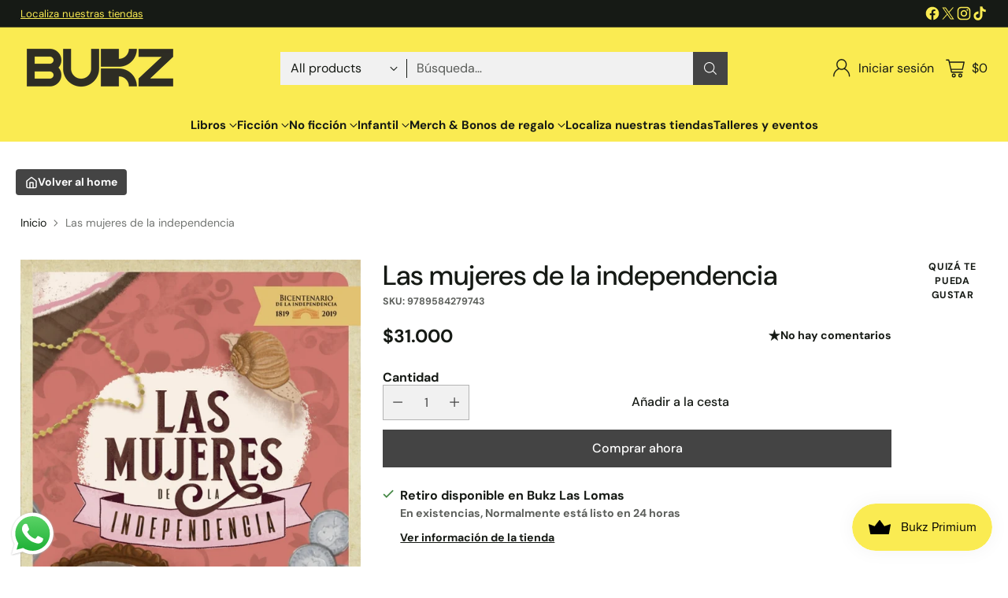

--- FILE ---
content_type: text/html; charset=utf-8
request_url: https://bukz.co/products/las-mujeres-de-la-independencia
body_size: 66405
content:
<!doctype html>

<!--
  ___                 ___           ___           ___
       /  /\                     /__/\         /  /\         /  /\
      /  /:/_                    \  \:\       /  /:/        /  /::\
     /  /:/ /\  ___     ___       \  \:\     /  /:/        /  /:/\:\
    /  /:/ /:/ /__/\   /  /\  ___  \  \:\   /  /:/  ___   /  /:/  \:\
   /__/:/ /:/  \  \:\ /  /:/ /__/\  \__\:\ /__/:/  /  /\ /__/:/ \__\:\
   \  \:\/:/    \  \:\  /:/  \  \:\ /  /:/ \  \:\ /  /:/ \  \:\ /  /:/
    \  \::/      \  \:\/:/    \  \:\  /:/   \  \:\  /:/   \  \:\  /:/
     \  \:\       \  \::/      \  \:\/:/     \  \:\/:/     \  \:\/:/
      \  \:\       \__\/        \  \::/       \  \::/       \  \::/
       \__\/                     \__\/         \__\/         \__\/

  --------------------------------------------------------------------
  #  Cornerstone v4.2.3
  #  Documentation: https://help.fluorescent.co/v/cornerstone
  #  Purchase: https://themes.shopify.com/themes/cornerstone/
  #  A product by Fluorescent: https://fluorescent.co/
  --------------------------------------------------------------------
-->

<html class="no-js" lang="es" style="--announcement-height: 1px;">
  <head>
    <meta charset="UTF-8">
    <meta http-equiv="X-UA-Compatible" content="IE=edge,chrome=1">
    <meta name="viewport" content="width=device-width,initial-scale=1">
    




  <meta name="description" content="¿Cómo vivían las mujeres el día a día de la época? ¿Cómo vivieron los esclavos e indígenas la búsqueda de la libertad que no conocían? ¿Quiénes eran los protagonistas de las batallas? Sinopsis de Las mujeres de la independencia: Cuatro historias narradas por cuatro mujeres anónimas que vivieron los años de la Independe">



    <link rel="canonical" href="https://bukz.co/products/las-mujeres-de-la-independencia">
    <link rel="preconnect" href="https://cdn.shopify.com" crossorigin><link rel="shortcut icon" href="//bukz.co/cdn/shop/files/logo-bukz-cuadrado_1242a869-524e-41b3-88a3-1ea21822785b.png?crop=center&height=32&v=1766977469&width=32" type="image/png"><title>Las mujeres de la independencia
&ndash; Bukz</title>

    





  
  
  
  
  




<meta property="og:url" content="https://bukz.co/products/las-mujeres-de-la-independencia">
<meta property="og:site_name" content="Bukz">
<meta property="og:type" content="product">
<meta property="og:title" content="Las mujeres de la independencia">
<meta property="og:description" content="¿Cómo vivían las mujeres el día a día de la época? ¿Cómo vivieron los esclavos e indígenas la búsqueda de la libertad que no conocían? ¿Quiénes eran los protagonistas de las batallas? Sinopsis de Las mujeres de la independencia: Cuatro historias narradas por cuatro mujeres anónimas que vivieron los años de la Independe">
<meta property="og:image" content="http://bukz.co/cdn/shop/products/las-mujeres-de-la-independencia-libro-457.jpg?v=1645135692&width=1024">
<meta property="og:image:secure_url" content="https://bukz.co/cdn/shop/products/las-mujeres-de-la-independencia-libro-457.jpg?v=1645135692&width=1024">
<meta property="og:price:amount" content="31,000">
<meta property="og:price:currency" content="COP">

<meta name="twitter:title" content="Las mujeres de la independencia">
<meta name="twitter:description" content="¿Cómo vivían las mujeres el día a día de la época? ¿Cómo vivieron los esclavos e indígenas la búsqueda de la libertad que no conocían? ¿Quiénes eran los protagonistas de las batallas? Sinopsis de Las mujeres de la independencia: Cuatro historias narradas por cuatro mujeres anónimas que vivieron los años de la Independe">
<meta name="twitter:card" content="summary_large_image">
<meta name="twitter:image" content="https://bukz.co/cdn/shop/products/las-mujeres-de-la-independencia-libro-457.jpg?v=1645135692&width=1024">
<meta name="twitter:image:width" content="480">
<meta name="twitter:image:height" content="480">


    <script>
  console.log('Cornerstone v4.2.3 by Fluorescent');

  document.documentElement.className = document.documentElement.className.replace('no-js', '');

  if (window.matchMedia(`(prefers-reduced-motion: reduce)`) === true || window.matchMedia(`(prefers-reduced-motion: reduce)`).matches === true) {
    document.documentElement.classList.add('prefers-reduced-motion');
  } else {
    document.documentElement.classList.add('do-anim');
  }

  window.theme = {
    version: 'v4.2.3',
    themeName: 'Cornerstone',
    moneyFormat: "\u003cspan class=money\u003e${{amount_no_decimals}}\u003c\/span\u003e",
    coreData: {
      n: "Cornerstone",
      v: "v4.2.3",
    },
    strings: {
      name: "Bukz",
      accessibility: {
        play_video: "Reproducir",
        pause_video: "Pausa",
        range_lower: "Baja",
        range_upper: "Arriba",
        carousel_select:  "Mover el carrusel a la diapositiva {{ number }}"
      },
      product: {
        no_shipping_rates: "Tarifa de envío no disponible",
        country_placeholder: "País\/Región",
        review: "Escriba un comentario"
      },
      products: {
        product: {
          unavailable: "No disponible",
          unitPrice: "Precio unitario",
          unitPriceSeparator: "por",
          sku: "SKU"
        }
      },
      cart: {
        editCartNote: "Editar notas de pedido",
        addCartNote: "Añada una nota a su pedido",
        quantityError: "Tiene el número máximo de este producto en su cesta"
      },
      pagination: {
        viewing: "Está viendo {{ of }} de {{ total }}",
        products: "productos",
        results: "Resultados"
      }
    },
    routes: {
      root: "/",
      cart: {
        base: "/cart",
        add: "/cart/add",
        change: "/cart/change",
        update: "/cart/update",
        clear: "/cart/clear",
        // Manual routes until Shopify adds support
        shipping: "/cart/shipping_rates"
      },
      // Manual routes until Shopify adds support
      products: "/products",
      productRecommendations: "/recommendations/products",
      predictive_search_url: '/search/suggest',
      search_url: '/search'
    },
    icons: {
      chevron: "\u003cspan class=\"icon icon-chevron \" style=\"\"\u003e\n  \u003csvg viewBox=\"0 0 24 24\" fill=\"none\" xmlns=\"http:\/\/www.w3.org\/2000\/svg\"\u003e\u003cpath d=\"M1.875 7.438 12 17.563 22.125 7.438\" stroke=\"currentColor\" stroke-width=\"2\"\/\u003e\u003c\/svg\u003e\n\u003c\/span\u003e\n\n",
      close: "\u003cspan class=\"icon icon-close \" style=\"\"\u003e\n  \u003csvg viewBox=\"0 0 24 24\" fill=\"none\" xmlns=\"http:\/\/www.w3.org\/2000\/svg\"\u003e\u003cpath d=\"M2.66 1.34 2 .68.68 2l.66.66 1.32-1.32zm18.68 21.32.66.66L23.32 22l-.66-.66-1.32 1.32zm1.32-20 .66-.66L22 .68l-.66.66 1.32 1.32zM1.34 21.34.68 22 2 23.32l.66-.66-1.32-1.32zm0-18.68 10 10 1.32-1.32-10-10-1.32 1.32zm11.32 10 10-10-1.32-1.32-10 10 1.32 1.32zm-1.32-1.32-10 10 1.32 1.32 10-10-1.32-1.32zm0 1.32 10 10 1.32-1.32-10-10-1.32 1.32z\" fill=\"currentColor\"\/\u003e\u003c\/svg\u003e\n\u003c\/span\u003e\n\n",
      zoom: "\u003cspan class=\"icon icon-zoom \" style=\"\"\u003e\n  \u003csvg viewBox=\"0 0 24 24\" fill=\"none\" xmlns=\"http:\/\/www.w3.org\/2000\/svg\"\u003e\u003cpath d=\"M10.3,19.71c5.21,0,9.44-4.23,9.44-9.44S15.51,.83,10.3,.83,.86,5.05,.86,10.27s4.23,9.44,9.44,9.44Z\" fill=\"none\" stroke=\"currentColor\" stroke-linecap=\"round\" stroke-miterlimit=\"10\" stroke-width=\"1.63\"\/\u003e\n          \u003cpath d=\"M5.05,10.27H15.54\" fill=\"none\" stroke=\"currentColor\" stroke-miterlimit=\"10\" stroke-width=\"1.63\"\/\u003e\n          \u003cpath class=\"cross-up\" d=\"M10.3,5.02V15.51\" fill=\"none\" stroke=\"currentColor\" stroke-miterlimit=\"10\" stroke-width=\"1.63\"\/\u003e\n          \u003cpath d=\"M16.92,16.9l6.49,6.49\" fill=\"none\" stroke=\"currentColor\" stroke-miterlimit=\"10\" stroke-width=\"1.63\"\/\u003e\u003c\/svg\u003e\n\u003c\/span\u003e\n\n  \u003cspan class=\"zoom-icon__text zoom-in fs-body-75\"\u003eAmpliar\u003c\/span\u003e\n  \u003cspan class=\"zoom-icon__text zoom-out fs-body-75\"\u003eAleja el zoom\u003c\/span\u003e"
    }
  }

  window.theme.searchableFields = "author,product_type,title,variants.sku,variants.title,vendor";

  
    window.theme.allCountryOptionTags = "\u003coption value=\"Colombia\" data-provinces=\"[[\u0026quot;Amazonas\u0026quot;,\u0026quot;Amazonas\u0026quot;],[\u0026quot;Antioquia\u0026quot;,\u0026quot;Antioquia\u0026quot;],[\u0026quot;Arauca\u0026quot;,\u0026quot;Arauca\u0026quot;],[\u0026quot;Atlántico\u0026quot;,\u0026quot;Atlántico\u0026quot;],[\u0026quot;Bogotá, D.C.\u0026quot;,\u0026quot;Bogotá\u0026quot;],[\u0026quot;Bolívar\u0026quot;,\u0026quot;Bolívar\u0026quot;],[\u0026quot;Boyacá\u0026quot;,\u0026quot;Boyacá\u0026quot;],[\u0026quot;Caldas\u0026quot;,\u0026quot;Caldas\u0026quot;],[\u0026quot;Caquetá\u0026quot;,\u0026quot;Caquetá\u0026quot;],[\u0026quot;Casanare\u0026quot;,\u0026quot;Casanare\u0026quot;],[\u0026quot;Cauca\u0026quot;,\u0026quot;Cauca\u0026quot;],[\u0026quot;Cesar\u0026quot;,\u0026quot;Cesar\u0026quot;],[\u0026quot;Chocó\u0026quot;,\u0026quot;Chocó\u0026quot;],[\u0026quot;Cundinamarca\u0026quot;,\u0026quot;Cundinamarca\u0026quot;],[\u0026quot;Córdoba\u0026quot;,\u0026quot;Córdoba\u0026quot;],[\u0026quot;Guainía\u0026quot;,\u0026quot;Guainía\u0026quot;],[\u0026quot;Guaviare\u0026quot;,\u0026quot;Guaviare\u0026quot;],[\u0026quot;Huila\u0026quot;,\u0026quot;Huila\u0026quot;],[\u0026quot;La Guajira\u0026quot;,\u0026quot;La Guajira\u0026quot;],[\u0026quot;Magdalena\u0026quot;,\u0026quot;Magdalena\u0026quot;],[\u0026quot;Meta\u0026quot;,\u0026quot;Meta\u0026quot;],[\u0026quot;Nariño\u0026quot;,\u0026quot;Nariño\u0026quot;],[\u0026quot;Norte de Santander\u0026quot;,\u0026quot;Norte de Santander\u0026quot;],[\u0026quot;Putumayo\u0026quot;,\u0026quot;Putumayo\u0026quot;],[\u0026quot;Quindío\u0026quot;,\u0026quot;Quindío\u0026quot;],[\u0026quot;Risaralda\u0026quot;,\u0026quot;Risaralda\u0026quot;],[\u0026quot;San Andrés, Providencia y Santa Catalina\u0026quot;,\u0026quot;Archipiélago de San Andrés, Providencia y Santa Catalina\u0026quot;],[\u0026quot;Santander\u0026quot;,\u0026quot;Santander\u0026quot;],[\u0026quot;Sucre\u0026quot;,\u0026quot;Sucre\u0026quot;],[\u0026quot;Tolima\u0026quot;,\u0026quot;Tolima\u0026quot;],[\u0026quot;Valle del Cauca\u0026quot;,\u0026quot;Valle del Cauca\u0026quot;],[\u0026quot;Vaupés\u0026quot;,\u0026quot;Vaupés\u0026quot;],[\u0026quot;Vichada\u0026quot;,\u0026quot;Vichada\u0026quot;]]\"\u003eColombia\u003c\/option\u003e\n\u003coption value=\"---\" data-provinces=\"[]\"\u003e---\u003c\/option\u003e\n\u003coption value=\"Afghanistan\" data-provinces=\"[]\"\u003eAfganistán\u003c\/option\u003e\n\u003coption value=\"Albania\" data-provinces=\"[]\"\u003eAlbania\u003c\/option\u003e\n\u003coption value=\"Germany\" data-provinces=\"[]\"\u003eAlemania\u003c\/option\u003e\n\u003coption value=\"Andorra\" data-provinces=\"[]\"\u003eAndorra\u003c\/option\u003e\n\u003coption value=\"Angola\" data-provinces=\"[]\"\u003eAngola\u003c\/option\u003e\n\u003coption value=\"Anguilla\" data-provinces=\"[]\"\u003eAnguila\u003c\/option\u003e\n\u003coption value=\"Antigua And Barbuda\" data-provinces=\"[]\"\u003eAntigua y Barbuda\u003c\/option\u003e\n\u003coption value=\"Saudi Arabia\" data-provinces=\"[]\"\u003eArabia Saudí\u003c\/option\u003e\n\u003coption value=\"Algeria\" data-provinces=\"[]\"\u003eArgelia\u003c\/option\u003e\n\u003coption value=\"Argentina\" data-provinces=\"[[\u0026quot;Buenos Aires\u0026quot;,\u0026quot;Buenos Aires (provincia)\u0026quot;],[\u0026quot;Catamarca\u0026quot;,\u0026quot;Catamarca\u0026quot;],[\u0026quot;Chaco\u0026quot;,\u0026quot;Chaco\u0026quot;],[\u0026quot;Chubut\u0026quot;,\u0026quot;Chubut\u0026quot;],[\u0026quot;Ciudad Autónoma de Buenos Aires\u0026quot;,\u0026quot;Ciudad Autónoma de Buenos Aires\u0026quot;],[\u0026quot;Corrientes\u0026quot;,\u0026quot;Corrientes\u0026quot;],[\u0026quot;Córdoba\u0026quot;,\u0026quot;Córdoba\u0026quot;],[\u0026quot;Entre Ríos\u0026quot;,\u0026quot;Entre Ríos\u0026quot;],[\u0026quot;Formosa\u0026quot;,\u0026quot;Formosa\u0026quot;],[\u0026quot;Jujuy\u0026quot;,\u0026quot;Jujuy\u0026quot;],[\u0026quot;La Pampa\u0026quot;,\u0026quot;La Pampa\u0026quot;],[\u0026quot;La Rioja\u0026quot;,\u0026quot;La Rioja\u0026quot;],[\u0026quot;Mendoza\u0026quot;,\u0026quot;Mendoza\u0026quot;],[\u0026quot;Misiones\u0026quot;,\u0026quot;Misiones\u0026quot;],[\u0026quot;Neuquén\u0026quot;,\u0026quot;Neuquén\u0026quot;],[\u0026quot;Río Negro\u0026quot;,\u0026quot;Río Negro\u0026quot;],[\u0026quot;Salta\u0026quot;,\u0026quot;Salta\u0026quot;],[\u0026quot;San Juan\u0026quot;,\u0026quot;San Juan\u0026quot;],[\u0026quot;San Luis\u0026quot;,\u0026quot;San Luis\u0026quot;],[\u0026quot;Santa Cruz\u0026quot;,\u0026quot;Santa Cruz\u0026quot;],[\u0026quot;Santa Fe\u0026quot;,\u0026quot;Santa Fe\u0026quot;],[\u0026quot;Santiago Del Estero\u0026quot;,\u0026quot;Santiago del Estero\u0026quot;],[\u0026quot;Tierra Del Fuego\u0026quot;,\u0026quot;Tierra del Fuego\u0026quot;],[\u0026quot;Tucumán\u0026quot;,\u0026quot;Tucumán\u0026quot;]]\"\u003eArgentina\u003c\/option\u003e\n\u003coption value=\"Armenia\" data-provinces=\"[]\"\u003eArmenia\u003c\/option\u003e\n\u003coption value=\"Aruba\" data-provinces=\"[]\"\u003eAruba\u003c\/option\u003e\n\u003coption value=\"Australia\" data-provinces=\"[[\u0026quot;Australian Capital Territory\u0026quot;,\u0026quot;Territorio de la Capital Australiana\u0026quot;],[\u0026quot;New South Wales\u0026quot;,\u0026quot;Nueva Gales del Sur\u0026quot;],[\u0026quot;Northern Territory\u0026quot;,\u0026quot;Territorio del Norte\u0026quot;],[\u0026quot;Queensland\u0026quot;,\u0026quot;Queensland\u0026quot;],[\u0026quot;South Australia\u0026quot;,\u0026quot;Australia Meridional\u0026quot;],[\u0026quot;Tasmania\u0026quot;,\u0026quot;Tasmania\u0026quot;],[\u0026quot;Victoria\u0026quot;,\u0026quot;Victoria\u0026quot;],[\u0026quot;Western Australia\u0026quot;,\u0026quot;Australia Occidental\u0026quot;]]\"\u003eAustralia\u003c\/option\u003e\n\u003coption value=\"Austria\" data-provinces=\"[]\"\u003eAustria\u003c\/option\u003e\n\u003coption value=\"Azerbaijan\" data-provinces=\"[]\"\u003eAzerbaiyán\u003c\/option\u003e\n\u003coption value=\"Bahamas\" data-provinces=\"[]\"\u003eBahamas\u003c\/option\u003e\n\u003coption value=\"Bangladesh\" data-provinces=\"[]\"\u003eBangladés\u003c\/option\u003e\n\u003coption value=\"Barbados\" data-provinces=\"[]\"\u003eBarbados\u003c\/option\u003e\n\u003coption value=\"Bahrain\" data-provinces=\"[]\"\u003eBaréin\u003c\/option\u003e\n\u003coption value=\"Belgium\" data-provinces=\"[]\"\u003eBélgica\u003c\/option\u003e\n\u003coption value=\"Belize\" data-provinces=\"[]\"\u003eBelice\u003c\/option\u003e\n\u003coption value=\"Benin\" data-provinces=\"[]\"\u003eBenín\u003c\/option\u003e\n\u003coption value=\"Bermuda\" data-provinces=\"[]\"\u003eBermudas\u003c\/option\u003e\n\u003coption value=\"Belarus\" data-provinces=\"[]\"\u003eBielorrusia\u003c\/option\u003e\n\u003coption value=\"Bolivia\" data-provinces=\"[]\"\u003eBolivia\u003c\/option\u003e\n\u003coption value=\"Bosnia And Herzegovina\" data-provinces=\"[]\"\u003eBosnia y Herzegovina\u003c\/option\u003e\n\u003coption value=\"Botswana\" data-provinces=\"[]\"\u003eBotsuana\u003c\/option\u003e\n\u003coption value=\"Brazil\" data-provinces=\"[[\u0026quot;Acre\u0026quot;,\u0026quot;Estado de Acre\u0026quot;],[\u0026quot;Alagoas\u0026quot;,\u0026quot;Alagoas\u0026quot;],[\u0026quot;Amapá\u0026quot;,\u0026quot;Amapá\u0026quot;],[\u0026quot;Amazonas\u0026quot;,\u0026quot;Estado de Amazonas\u0026quot;],[\u0026quot;Bahia\u0026quot;,\u0026quot;Estado de Bahía\u0026quot;],[\u0026quot;Ceará\u0026quot;,\u0026quot;Ceará\u0026quot;],[\u0026quot;Distrito Federal\u0026quot;,\u0026quot;Distrito Federal\u0026quot;],[\u0026quot;Espírito Santo\u0026quot;,\u0026quot;Estado de Espírito Santo\u0026quot;],[\u0026quot;Goiás\u0026quot;,\u0026quot;Estado de Goiás\u0026quot;],[\u0026quot;Maranhão\u0026quot;,\u0026quot;Maranhão\u0026quot;],[\u0026quot;Mato Grosso\u0026quot;,\u0026quot;Mato Grosso\u0026quot;],[\u0026quot;Mato Grosso do Sul\u0026quot;,\u0026quot;Mato Grosso del Sur\u0026quot;],[\u0026quot;Minas Gerais\u0026quot;,\u0026quot;Estado de Minas Gerais\u0026quot;],[\u0026quot;Paraná\u0026quot;,\u0026quot;Paraná\u0026quot;],[\u0026quot;Paraíba\u0026quot;,\u0026quot;Paraíba\u0026quot;],[\u0026quot;Pará\u0026quot;,\u0026quot;Pará\u0026quot;],[\u0026quot;Pernambuco\u0026quot;,\u0026quot;Pernambuco\u0026quot;],[\u0026quot;Piauí\u0026quot;,\u0026quot;Piauí\u0026quot;],[\u0026quot;Rio Grande do Norte\u0026quot;,\u0026quot;Río Grande del Norte\u0026quot;],[\u0026quot;Rio Grande do Sul\u0026quot;,\u0026quot;Río Grande del Sur\u0026quot;],[\u0026quot;Rio de Janeiro\u0026quot;,\u0026quot;Estado de Río de Janeiro\u0026quot;],[\u0026quot;Rondônia\u0026quot;,\u0026quot;Rondonia\u0026quot;],[\u0026quot;Roraima\u0026quot;,\u0026quot;Roraima\u0026quot;],[\u0026quot;Santa Catarina\u0026quot;,\u0026quot;Santa Catarina\u0026quot;],[\u0026quot;Sergipe\u0026quot;,\u0026quot;Sergipe\u0026quot;],[\u0026quot;São Paulo\u0026quot;,\u0026quot;São Paulo\u0026quot;],[\u0026quot;Tocantins\u0026quot;,\u0026quot;Tocantins\u0026quot;]]\"\u003eBrasil\u003c\/option\u003e\n\u003coption value=\"Brunei\" data-provinces=\"[]\"\u003eBrunéi\u003c\/option\u003e\n\u003coption value=\"Bulgaria\" data-provinces=\"[]\"\u003eBulgaria\u003c\/option\u003e\n\u003coption value=\"Burkina Faso\" data-provinces=\"[]\"\u003eBurkina Faso\u003c\/option\u003e\n\u003coption value=\"Burundi\" data-provinces=\"[]\"\u003eBurundi\u003c\/option\u003e\n\u003coption value=\"Bhutan\" data-provinces=\"[]\"\u003eBután\u003c\/option\u003e\n\u003coption value=\"Cape Verde\" data-provinces=\"[]\"\u003eCabo Verde\u003c\/option\u003e\n\u003coption value=\"Cambodia\" data-provinces=\"[]\"\u003eCamboya\u003c\/option\u003e\n\u003coption value=\"Republic of Cameroon\" data-provinces=\"[]\"\u003eCamerún\u003c\/option\u003e\n\u003coption value=\"Canada\" data-provinces=\"[[\u0026quot;Alberta\u0026quot;,\u0026quot;Alberta\u0026quot;],[\u0026quot;British Columbia\u0026quot;,\u0026quot;Columbia Británica\u0026quot;],[\u0026quot;Manitoba\u0026quot;,\u0026quot;Manitoba\u0026quot;],[\u0026quot;New Brunswick\u0026quot;,\u0026quot;Nuevo Brunswick\u0026quot;],[\u0026quot;Newfoundland and Labrador\u0026quot;,\u0026quot;Terranova y Labrador\u0026quot;],[\u0026quot;Northwest Territories\u0026quot;,\u0026quot;Territorios del Noroeste\u0026quot;],[\u0026quot;Nova Scotia\u0026quot;,\u0026quot;Nueva Escocia\u0026quot;],[\u0026quot;Nunavut\u0026quot;,\u0026quot;Nunavut\u0026quot;],[\u0026quot;Ontario\u0026quot;,\u0026quot;Ontario\u0026quot;],[\u0026quot;Prince Edward Island\u0026quot;,\u0026quot;Isla del Príncipe Eduardo\u0026quot;],[\u0026quot;Quebec\u0026quot;,\u0026quot;Quebec\u0026quot;],[\u0026quot;Saskatchewan\u0026quot;,\u0026quot;Saskatchewan\u0026quot;],[\u0026quot;Yukon\u0026quot;,\u0026quot;Yukón\u0026quot;]]\"\u003eCanadá\u003c\/option\u003e\n\u003coption value=\"Caribbean Netherlands\" data-provinces=\"[]\"\u003eCaribe neerlandés\u003c\/option\u003e\n\u003coption value=\"Qatar\" data-provinces=\"[]\"\u003eCatar\u003c\/option\u003e\n\u003coption value=\"Chad\" data-provinces=\"[]\"\u003eChad\u003c\/option\u003e\n\u003coption value=\"Czech Republic\" data-provinces=\"[]\"\u003eChequia\u003c\/option\u003e\n\u003coption value=\"Chile\" data-provinces=\"[[\u0026quot;Antofagasta\u0026quot;,\u0026quot;Antofagasta\u0026quot;],[\u0026quot;Araucanía\u0026quot;,\u0026quot;Araucanía\u0026quot;],[\u0026quot;Arica and Parinacota\u0026quot;,\u0026quot;Arica y Parinacota\u0026quot;],[\u0026quot;Atacama\u0026quot;,\u0026quot;Atacama\u0026quot;],[\u0026quot;Aysén\u0026quot;,\u0026quot;Aysén\u0026quot;],[\u0026quot;Biobío\u0026quot;,\u0026quot;Biobío\u0026quot;],[\u0026quot;Coquimbo\u0026quot;,\u0026quot;Coquimbo\u0026quot;],[\u0026quot;Los Lagos\u0026quot;,\u0026quot;Los Lagos\u0026quot;],[\u0026quot;Los Ríos\u0026quot;,\u0026quot;Los Ríos\u0026quot;],[\u0026quot;Magallanes\u0026quot;,\u0026quot;Magallanes\u0026quot;],[\u0026quot;Maule\u0026quot;,\u0026quot;Maule\u0026quot;],[\u0026quot;O\u0026#39;Higgins\u0026quot;,\u0026quot;O’Higgins\u0026quot;],[\u0026quot;Santiago\u0026quot;,\u0026quot;Santiago\u0026quot;],[\u0026quot;Tarapacá\u0026quot;,\u0026quot;Tarapacá\u0026quot;],[\u0026quot;Valparaíso\u0026quot;,\u0026quot;Valparaíso\u0026quot;],[\u0026quot;Ñuble\u0026quot;,\u0026quot;Ñuble\u0026quot;]]\"\u003eChile\u003c\/option\u003e\n\u003coption value=\"China\" data-provinces=\"[[\u0026quot;Anhui\u0026quot;,\u0026quot;Anhui\u0026quot;],[\u0026quot;Beijing\u0026quot;,\u0026quot;Pekín\u0026quot;],[\u0026quot;Chongqing\u0026quot;,\u0026quot;Chongqing\u0026quot;],[\u0026quot;Fujian\u0026quot;,\u0026quot;Fujian\u0026quot;],[\u0026quot;Gansu\u0026quot;,\u0026quot;Gansu\u0026quot;],[\u0026quot;Guangdong\u0026quot;,\u0026quot;Provincia de Cantón\u0026quot;],[\u0026quot;Guangxi\u0026quot;,\u0026quot;Guangxi\u0026quot;],[\u0026quot;Guizhou\u0026quot;,\u0026quot;Guizhou\u0026quot;],[\u0026quot;Hainan\u0026quot;,\u0026quot;Hainan\u0026quot;],[\u0026quot;Hebei\u0026quot;,\u0026quot;Hebei\u0026quot;],[\u0026quot;Heilongjiang\u0026quot;,\u0026quot;Heilongjiang\u0026quot;],[\u0026quot;Henan\u0026quot;,\u0026quot;Henan\u0026quot;],[\u0026quot;Hubei\u0026quot;,\u0026quot;Hubei\u0026quot;],[\u0026quot;Hunan\u0026quot;,\u0026quot;Hunan\u0026quot;],[\u0026quot;Inner Mongolia\u0026quot;,\u0026quot;Mongolia Interior\u0026quot;],[\u0026quot;Jiangsu\u0026quot;,\u0026quot;Jiangsu\u0026quot;],[\u0026quot;Jiangxi\u0026quot;,\u0026quot;Jiangxi\u0026quot;],[\u0026quot;Jilin\u0026quot;,\u0026quot;Jilin\u0026quot;],[\u0026quot;Liaoning\u0026quot;,\u0026quot;Liaoning\u0026quot;],[\u0026quot;Ningxia\u0026quot;,\u0026quot;Ningxia\u0026quot;],[\u0026quot;Qinghai\u0026quot;,\u0026quot;Qinghai\u0026quot;],[\u0026quot;Shaanxi\u0026quot;,\u0026quot;Shaanxi\u0026quot;],[\u0026quot;Shandong\u0026quot;,\u0026quot;Shandong\u0026quot;],[\u0026quot;Shanghai\u0026quot;,\u0026quot;Shanghái\u0026quot;],[\u0026quot;Shanxi\u0026quot;,\u0026quot;Shanxi\u0026quot;],[\u0026quot;Sichuan\u0026quot;,\u0026quot;Sichuan\u0026quot;],[\u0026quot;Tianjin\u0026quot;,\u0026quot;Tianjin\u0026quot;],[\u0026quot;Xinjiang\u0026quot;,\u0026quot;Sinkiang\u0026quot;],[\u0026quot;Xizang\u0026quot;,\u0026quot;Tíbet\u0026quot;],[\u0026quot;Yunnan\u0026quot;,\u0026quot;Yunnan\u0026quot;],[\u0026quot;Zhejiang\u0026quot;,\u0026quot;Zhejiang\u0026quot;]]\"\u003eChina\u003c\/option\u003e\n\u003coption value=\"Cyprus\" data-provinces=\"[]\"\u003eChipre\u003c\/option\u003e\n\u003coption value=\"Holy See (Vatican City State)\" data-provinces=\"[]\"\u003eCiudad del Vaticano\u003c\/option\u003e\n\u003coption value=\"Colombia\" data-provinces=\"[[\u0026quot;Amazonas\u0026quot;,\u0026quot;Amazonas\u0026quot;],[\u0026quot;Antioquia\u0026quot;,\u0026quot;Antioquia\u0026quot;],[\u0026quot;Arauca\u0026quot;,\u0026quot;Arauca\u0026quot;],[\u0026quot;Atlántico\u0026quot;,\u0026quot;Atlántico\u0026quot;],[\u0026quot;Bogotá, D.C.\u0026quot;,\u0026quot;Bogotá\u0026quot;],[\u0026quot;Bolívar\u0026quot;,\u0026quot;Bolívar\u0026quot;],[\u0026quot;Boyacá\u0026quot;,\u0026quot;Boyacá\u0026quot;],[\u0026quot;Caldas\u0026quot;,\u0026quot;Caldas\u0026quot;],[\u0026quot;Caquetá\u0026quot;,\u0026quot;Caquetá\u0026quot;],[\u0026quot;Casanare\u0026quot;,\u0026quot;Casanare\u0026quot;],[\u0026quot;Cauca\u0026quot;,\u0026quot;Cauca\u0026quot;],[\u0026quot;Cesar\u0026quot;,\u0026quot;Cesar\u0026quot;],[\u0026quot;Chocó\u0026quot;,\u0026quot;Chocó\u0026quot;],[\u0026quot;Cundinamarca\u0026quot;,\u0026quot;Cundinamarca\u0026quot;],[\u0026quot;Córdoba\u0026quot;,\u0026quot;Córdoba\u0026quot;],[\u0026quot;Guainía\u0026quot;,\u0026quot;Guainía\u0026quot;],[\u0026quot;Guaviare\u0026quot;,\u0026quot;Guaviare\u0026quot;],[\u0026quot;Huila\u0026quot;,\u0026quot;Huila\u0026quot;],[\u0026quot;La Guajira\u0026quot;,\u0026quot;La Guajira\u0026quot;],[\u0026quot;Magdalena\u0026quot;,\u0026quot;Magdalena\u0026quot;],[\u0026quot;Meta\u0026quot;,\u0026quot;Meta\u0026quot;],[\u0026quot;Nariño\u0026quot;,\u0026quot;Nariño\u0026quot;],[\u0026quot;Norte de Santander\u0026quot;,\u0026quot;Norte de Santander\u0026quot;],[\u0026quot;Putumayo\u0026quot;,\u0026quot;Putumayo\u0026quot;],[\u0026quot;Quindío\u0026quot;,\u0026quot;Quindío\u0026quot;],[\u0026quot;Risaralda\u0026quot;,\u0026quot;Risaralda\u0026quot;],[\u0026quot;San Andrés, Providencia y Santa Catalina\u0026quot;,\u0026quot;Archipiélago de San Andrés, Providencia y Santa Catalina\u0026quot;],[\u0026quot;Santander\u0026quot;,\u0026quot;Santander\u0026quot;],[\u0026quot;Sucre\u0026quot;,\u0026quot;Sucre\u0026quot;],[\u0026quot;Tolima\u0026quot;,\u0026quot;Tolima\u0026quot;],[\u0026quot;Valle del Cauca\u0026quot;,\u0026quot;Valle del Cauca\u0026quot;],[\u0026quot;Vaupés\u0026quot;,\u0026quot;Vaupés\u0026quot;],[\u0026quot;Vichada\u0026quot;,\u0026quot;Vichada\u0026quot;]]\"\u003eColombia\u003c\/option\u003e\n\u003coption value=\"Comoros\" data-provinces=\"[]\"\u003eComoras\u003c\/option\u003e\n\u003coption value=\"Congo\" data-provinces=\"[]\"\u003eCongo\u003c\/option\u003e\n\u003coption value=\"South Korea\" data-provinces=\"[[\u0026quot;Busan\u0026quot;,\u0026quot;Busan\u0026quot;],[\u0026quot;Chungbuk\u0026quot;,\u0026quot;Chungcheong del Norte\u0026quot;],[\u0026quot;Chungnam\u0026quot;,\u0026quot;Chungcheong del Sur\u0026quot;],[\u0026quot;Daegu\u0026quot;,\u0026quot;Daegu\u0026quot;],[\u0026quot;Daejeon\u0026quot;,\u0026quot;Daejeon\u0026quot;],[\u0026quot;Gangwon\u0026quot;,\u0026quot;Gangwon\u0026quot;],[\u0026quot;Gwangju\u0026quot;,\u0026quot;Gwangju\u0026quot;],[\u0026quot;Gyeongbuk\u0026quot;,\u0026quot;Gyeongsang del Norte\u0026quot;],[\u0026quot;Gyeonggi\u0026quot;,\u0026quot;Gyeonggi\u0026quot;],[\u0026quot;Gyeongnam\u0026quot;,\u0026quot;Gyeongsang del Sur\u0026quot;],[\u0026quot;Incheon\u0026quot;,\u0026quot;Incheon\u0026quot;],[\u0026quot;Jeju\u0026quot;,\u0026quot;Jeju-do\u0026quot;],[\u0026quot;Jeonbuk\u0026quot;,\u0026quot;Jeolla del Norte\u0026quot;],[\u0026quot;Jeonnam\u0026quot;,\u0026quot;Jeolla del Sur\u0026quot;],[\u0026quot;Sejong\u0026quot;,\u0026quot;Sejong\u0026quot;],[\u0026quot;Seoul\u0026quot;,\u0026quot;Seúl\u0026quot;],[\u0026quot;Ulsan\u0026quot;,\u0026quot;Ulsan\u0026quot;]]\"\u003eCorea del Sur\u003c\/option\u003e\n\u003coption value=\"Costa Rica\" data-provinces=\"[[\u0026quot;Alajuela\u0026quot;,\u0026quot;Provincia de Alajuela\u0026quot;],[\u0026quot;Cartago\u0026quot;,\u0026quot;Provincia de Cartago\u0026quot;],[\u0026quot;Guanacaste\u0026quot;,\u0026quot;Provincia de Guanacaste\u0026quot;],[\u0026quot;Heredia\u0026quot;,\u0026quot;Heredia\u0026quot;],[\u0026quot;Limón\u0026quot;,\u0026quot;Limón\u0026quot;],[\u0026quot;Puntarenas\u0026quot;,\u0026quot;Puntarenas\u0026quot;],[\u0026quot;San José\u0026quot;,\u0026quot;Provincia de San José\u0026quot;]]\"\u003eCosta Rica\u003c\/option\u003e\n\u003coption value=\"Croatia\" data-provinces=\"[]\"\u003eCroacia\u003c\/option\u003e\n\u003coption value=\"Curaçao\" data-provinces=\"[]\"\u003eCurazao\u003c\/option\u003e\n\u003coption value=\"Côte d'Ivoire\" data-provinces=\"[]\"\u003eCôte d’Ivoire\u003c\/option\u003e\n\u003coption value=\"Denmark\" data-provinces=\"[]\"\u003eDinamarca\u003c\/option\u003e\n\u003coption value=\"Dominica\" data-provinces=\"[]\"\u003eDominica\u003c\/option\u003e\n\u003coption value=\"Ecuador\" data-provinces=\"[]\"\u003eEcuador\u003c\/option\u003e\n\u003coption value=\"Egypt\" data-provinces=\"[[\u0026quot;6th of October\u0026quot;,\u0026quot;6 de octubre\u0026quot;],[\u0026quot;Al Sharqia\u0026quot;,\u0026quot;Oriental\u0026quot;],[\u0026quot;Alexandria\u0026quot;,\u0026quot;Alejandría\u0026quot;],[\u0026quot;Aswan\u0026quot;,\u0026quot;Asuán\u0026quot;],[\u0026quot;Asyut\u0026quot;,\u0026quot;Asiut\u0026quot;],[\u0026quot;Beheira\u0026quot;,\u0026quot;Behera\u0026quot;],[\u0026quot;Beni Suef\u0026quot;,\u0026quot;Beni Suef\u0026quot;],[\u0026quot;Cairo\u0026quot;,\u0026quot;El Cairo\u0026quot;],[\u0026quot;Dakahlia\u0026quot;,\u0026quot;Dacalia\u0026quot;],[\u0026quot;Damietta\u0026quot;,\u0026quot;Damieta\u0026quot;],[\u0026quot;Faiyum\u0026quot;,\u0026quot;Fayún\u0026quot;],[\u0026quot;Gharbia\u0026quot;,\u0026quot;Occidental\u0026quot;],[\u0026quot;Giza\u0026quot;,\u0026quot;Guiza\u0026quot;],[\u0026quot;Helwan\u0026quot;,\u0026quot;Helwan\u0026quot;],[\u0026quot;Ismailia\u0026quot;,\u0026quot;Ismailia\u0026quot;],[\u0026quot;Kafr el-Sheikh\u0026quot;,\u0026quot;Kafr el Sheij\u0026quot;],[\u0026quot;Luxor\u0026quot;,\u0026quot;Lúxor\u0026quot;],[\u0026quot;Matrouh\u0026quot;,\u0026quot;Matrú\u0026quot;],[\u0026quot;Minya\u0026quot;,\u0026quot;Menia\u0026quot;],[\u0026quot;Monufia\u0026quot;,\u0026quot;Menufia\u0026quot;],[\u0026quot;New Valley\u0026quot;,\u0026quot;Nuevo Valle\u0026quot;],[\u0026quot;North Sinai\u0026quot;,\u0026quot;Sinaí del Norte\u0026quot;],[\u0026quot;Port Said\u0026quot;,\u0026quot;Puerto Saíd\u0026quot;],[\u0026quot;Qalyubia\u0026quot;,\u0026quot;Caliubia\u0026quot;],[\u0026quot;Qena\u0026quot;,\u0026quot;Quena\u0026quot;],[\u0026quot;Red Sea\u0026quot;,\u0026quot;Mar Rojo\u0026quot;],[\u0026quot;Sohag\u0026quot;,\u0026quot;Suhag\u0026quot;],[\u0026quot;South Sinai\u0026quot;,\u0026quot;Sinaí del Sur\u0026quot;],[\u0026quot;Suez\u0026quot;,\u0026quot;Gobernación de Suez\u0026quot;]]\"\u003eEgipto\u003c\/option\u003e\n\u003coption value=\"El Salvador\" data-provinces=\"[[\u0026quot;Ahuachapán\u0026quot;,\u0026quot;Ahuachapán\u0026quot;],[\u0026quot;Cabañas\u0026quot;,\u0026quot;Cabañas\u0026quot;],[\u0026quot;Chalatenango\u0026quot;,\u0026quot;Chalatenango\u0026quot;],[\u0026quot;Cuscatlán\u0026quot;,\u0026quot;Cuscatlán\u0026quot;],[\u0026quot;La Libertad\u0026quot;,\u0026quot;La Libertad\u0026quot;],[\u0026quot;La Paz\u0026quot;,\u0026quot;La Paz\u0026quot;],[\u0026quot;La Unión\u0026quot;,\u0026quot;La Unión\u0026quot;],[\u0026quot;Morazán\u0026quot;,\u0026quot;Morazán\u0026quot;],[\u0026quot;San Miguel\u0026quot;,\u0026quot;San Miguel\u0026quot;],[\u0026quot;San Salvador\u0026quot;,\u0026quot;San Salvador\u0026quot;],[\u0026quot;San Vicente\u0026quot;,\u0026quot;San Vicente\u0026quot;],[\u0026quot;Santa Ana\u0026quot;,\u0026quot;Santa Ana\u0026quot;],[\u0026quot;Sonsonate\u0026quot;,\u0026quot;Sonsonate\u0026quot;],[\u0026quot;Usulután\u0026quot;,\u0026quot;Usulután\u0026quot;]]\"\u003eEl Salvador\u003c\/option\u003e\n\u003coption value=\"United Arab Emirates\" data-provinces=\"[[\u0026quot;Abu Dhabi\u0026quot;,\u0026quot;Abu Dabi\u0026quot;],[\u0026quot;Ajman\u0026quot;,\u0026quot;Ajmán\u0026quot;],[\u0026quot;Dubai\u0026quot;,\u0026quot;Dubái\u0026quot;],[\u0026quot;Fujairah\u0026quot;,\u0026quot;Fuyaira\u0026quot;],[\u0026quot;Ras al-Khaimah\u0026quot;,\u0026quot;Ras al-Jaima\u0026quot;],[\u0026quot;Sharjah\u0026quot;,\u0026quot;Sharjah\u0026quot;],[\u0026quot;Umm al-Quwain\u0026quot;,\u0026quot;Umm al-Qaywayn\u0026quot;]]\"\u003eEmiratos Árabes Unidos\u003c\/option\u003e\n\u003coption value=\"Eritrea\" data-provinces=\"[]\"\u003eEritrea\u003c\/option\u003e\n\u003coption value=\"Slovakia\" data-provinces=\"[]\"\u003eEslovaquia\u003c\/option\u003e\n\u003coption value=\"Slovenia\" data-provinces=\"[]\"\u003eEslovenia\u003c\/option\u003e\n\u003coption value=\"Spain\" data-provinces=\"[[\u0026quot;A Coruña\u0026quot;,\u0026quot;La Coruña\u0026quot;],[\u0026quot;Albacete\u0026quot;,\u0026quot;Albacete\u0026quot;],[\u0026quot;Alicante\u0026quot;,\u0026quot;Alicante\u0026quot;],[\u0026quot;Almería\u0026quot;,\u0026quot;Almería\u0026quot;],[\u0026quot;Asturias\u0026quot;,\u0026quot;Asturias\u0026quot;],[\u0026quot;Badajoz\u0026quot;,\u0026quot;Badajoz\u0026quot;],[\u0026quot;Balears\u0026quot;,\u0026quot;Islas Baleares\u0026quot;],[\u0026quot;Barcelona\u0026quot;,\u0026quot;Barcelona\u0026quot;],[\u0026quot;Burgos\u0026quot;,\u0026quot;Burgos\u0026quot;],[\u0026quot;Cantabria\u0026quot;,\u0026quot;Cantabria\u0026quot;],[\u0026quot;Castellón\u0026quot;,\u0026quot;Castellón\u0026quot;],[\u0026quot;Ceuta\u0026quot;,\u0026quot;Ceuta\u0026quot;],[\u0026quot;Ciudad Real\u0026quot;,\u0026quot;Ciudad Real\u0026quot;],[\u0026quot;Cuenca\u0026quot;,\u0026quot;Cuenca\u0026quot;],[\u0026quot;Cáceres\u0026quot;,\u0026quot;Cáceres\u0026quot;],[\u0026quot;Cádiz\u0026quot;,\u0026quot;Cádiz\u0026quot;],[\u0026quot;Córdoba\u0026quot;,\u0026quot;Córdoba\u0026quot;],[\u0026quot;Girona\u0026quot;,\u0026quot;Gerona\u0026quot;],[\u0026quot;Granada\u0026quot;,\u0026quot;Granada\u0026quot;],[\u0026quot;Guadalajara\u0026quot;,\u0026quot;Guadalajara\u0026quot;],[\u0026quot;Guipúzcoa\u0026quot;,\u0026quot;Guipúzcoa\u0026quot;],[\u0026quot;Huelva\u0026quot;,\u0026quot;Huelva\u0026quot;],[\u0026quot;Huesca\u0026quot;,\u0026quot;Huesca\u0026quot;],[\u0026quot;Jaén\u0026quot;,\u0026quot;Jaén\u0026quot;],[\u0026quot;La Rioja\u0026quot;,\u0026quot;La Rioja\u0026quot;],[\u0026quot;Las Palmas\u0026quot;,\u0026quot;Las Palmas\u0026quot;],[\u0026quot;León\u0026quot;,\u0026quot;León\u0026quot;],[\u0026quot;Lleida\u0026quot;,\u0026quot;Lérida\u0026quot;],[\u0026quot;Lugo\u0026quot;,\u0026quot;Lugo\u0026quot;],[\u0026quot;Madrid\u0026quot;,\u0026quot;Madrid\u0026quot;],[\u0026quot;Melilla\u0026quot;,\u0026quot;Melilla\u0026quot;],[\u0026quot;Murcia\u0026quot;,\u0026quot;Murcia\u0026quot;],[\u0026quot;Málaga\u0026quot;,\u0026quot;Málaga\u0026quot;],[\u0026quot;Navarra\u0026quot;,\u0026quot;Navarra\u0026quot;],[\u0026quot;Ourense\u0026quot;,\u0026quot;Orense\u0026quot;],[\u0026quot;Palencia\u0026quot;,\u0026quot;Palencia\u0026quot;],[\u0026quot;Pontevedra\u0026quot;,\u0026quot;Pontevedra\u0026quot;],[\u0026quot;Salamanca\u0026quot;,\u0026quot;Salamanca\u0026quot;],[\u0026quot;Santa Cruz de Tenerife\u0026quot;,\u0026quot;Santa Cruz de Tenerife\u0026quot;],[\u0026quot;Segovia\u0026quot;,\u0026quot;Segovia\u0026quot;],[\u0026quot;Sevilla\u0026quot;,\u0026quot;Sevilla\u0026quot;],[\u0026quot;Soria\u0026quot;,\u0026quot;Soria\u0026quot;],[\u0026quot;Tarragona\u0026quot;,\u0026quot;Tarragona\u0026quot;],[\u0026quot;Teruel\u0026quot;,\u0026quot;Teruel\u0026quot;],[\u0026quot;Toledo\u0026quot;,\u0026quot;Toledo\u0026quot;],[\u0026quot;Valencia\u0026quot;,\u0026quot;Valencia\u0026quot;],[\u0026quot;Valladolid\u0026quot;,\u0026quot;Valladolid\u0026quot;],[\u0026quot;Vizcaya\u0026quot;,\u0026quot;Vizcaya\u0026quot;],[\u0026quot;Zamora\u0026quot;,\u0026quot;Zamora\u0026quot;],[\u0026quot;Zaragoza\u0026quot;,\u0026quot;Zaragoza\u0026quot;],[\u0026quot;Álava\u0026quot;,\u0026quot;Álava\u0026quot;],[\u0026quot;Ávila\u0026quot;,\u0026quot;Ávila\u0026quot;]]\"\u003eEspaña\u003c\/option\u003e\n\u003coption value=\"United States\" data-provinces=\"[[\u0026quot;Alabama\u0026quot;,\u0026quot;Alabama\u0026quot;],[\u0026quot;Alaska\u0026quot;,\u0026quot;Alaska\u0026quot;],[\u0026quot;American Samoa\u0026quot;,\u0026quot;Samoa Americana\u0026quot;],[\u0026quot;Arizona\u0026quot;,\u0026quot;Arizona\u0026quot;],[\u0026quot;Arkansas\u0026quot;,\u0026quot;Arkansas\u0026quot;],[\u0026quot;Armed Forces Americas\u0026quot;,\u0026quot;Fuerzas Armadas de las Américas\u0026quot;],[\u0026quot;Armed Forces Europe\u0026quot;,\u0026quot;Fuerzas Armadas de Europa\u0026quot;],[\u0026quot;Armed Forces Pacific\u0026quot;,\u0026quot;Fuerzas Armadas del Pacífico\u0026quot;],[\u0026quot;California\u0026quot;,\u0026quot;California\u0026quot;],[\u0026quot;Colorado\u0026quot;,\u0026quot;Colorado\u0026quot;],[\u0026quot;Connecticut\u0026quot;,\u0026quot;Connecticut\u0026quot;],[\u0026quot;Delaware\u0026quot;,\u0026quot;Delaware\u0026quot;],[\u0026quot;District of Columbia\u0026quot;,\u0026quot;Washington D. C.\u0026quot;],[\u0026quot;Federated States of Micronesia\u0026quot;,\u0026quot;Micronesia\u0026quot;],[\u0026quot;Florida\u0026quot;,\u0026quot;Florida\u0026quot;],[\u0026quot;Georgia\u0026quot;,\u0026quot;Georgia\u0026quot;],[\u0026quot;Guam\u0026quot;,\u0026quot;Guam\u0026quot;],[\u0026quot;Hawaii\u0026quot;,\u0026quot;Hawái\u0026quot;],[\u0026quot;Idaho\u0026quot;,\u0026quot;Idaho\u0026quot;],[\u0026quot;Illinois\u0026quot;,\u0026quot;Illinois\u0026quot;],[\u0026quot;Indiana\u0026quot;,\u0026quot;Indiana\u0026quot;],[\u0026quot;Iowa\u0026quot;,\u0026quot;Iowa\u0026quot;],[\u0026quot;Kansas\u0026quot;,\u0026quot;Kansas\u0026quot;],[\u0026quot;Kentucky\u0026quot;,\u0026quot;Kentucky\u0026quot;],[\u0026quot;Louisiana\u0026quot;,\u0026quot;Luisiana\u0026quot;],[\u0026quot;Maine\u0026quot;,\u0026quot;Maine\u0026quot;],[\u0026quot;Marshall Islands\u0026quot;,\u0026quot;Islas Marshall\u0026quot;],[\u0026quot;Maryland\u0026quot;,\u0026quot;Maryland\u0026quot;],[\u0026quot;Massachusetts\u0026quot;,\u0026quot;Massachusetts\u0026quot;],[\u0026quot;Michigan\u0026quot;,\u0026quot;Míchigan\u0026quot;],[\u0026quot;Minnesota\u0026quot;,\u0026quot;Minnesota\u0026quot;],[\u0026quot;Mississippi\u0026quot;,\u0026quot;Misisipi\u0026quot;],[\u0026quot;Missouri\u0026quot;,\u0026quot;Misuri\u0026quot;],[\u0026quot;Montana\u0026quot;,\u0026quot;Montana\u0026quot;],[\u0026quot;Nebraska\u0026quot;,\u0026quot;Nebraska\u0026quot;],[\u0026quot;Nevada\u0026quot;,\u0026quot;Nevada\u0026quot;],[\u0026quot;New Hampshire\u0026quot;,\u0026quot;Nuevo Hampshire\u0026quot;],[\u0026quot;New Jersey\u0026quot;,\u0026quot;Nueva Jersey\u0026quot;],[\u0026quot;New Mexico\u0026quot;,\u0026quot;Nuevo México\u0026quot;],[\u0026quot;New York\u0026quot;,\u0026quot;Nueva York\u0026quot;],[\u0026quot;North Carolina\u0026quot;,\u0026quot;Carolina del Norte\u0026quot;],[\u0026quot;North Dakota\u0026quot;,\u0026quot;Dakota del Norte\u0026quot;],[\u0026quot;Northern Mariana Islands\u0026quot;,\u0026quot;Islas Marianas del Norte\u0026quot;],[\u0026quot;Ohio\u0026quot;,\u0026quot;Ohio\u0026quot;],[\u0026quot;Oklahoma\u0026quot;,\u0026quot;Oklahoma\u0026quot;],[\u0026quot;Oregon\u0026quot;,\u0026quot;Oregón\u0026quot;],[\u0026quot;Palau\u0026quot;,\u0026quot;Palaos\u0026quot;],[\u0026quot;Pennsylvania\u0026quot;,\u0026quot;Pensilvania\u0026quot;],[\u0026quot;Puerto Rico\u0026quot;,\u0026quot;Puerto Rico\u0026quot;],[\u0026quot;Rhode Island\u0026quot;,\u0026quot;Rhode Island\u0026quot;],[\u0026quot;South Carolina\u0026quot;,\u0026quot;Carolina del Sur\u0026quot;],[\u0026quot;South Dakota\u0026quot;,\u0026quot;Dakota del Sur\u0026quot;],[\u0026quot;Tennessee\u0026quot;,\u0026quot;Tennessee\u0026quot;],[\u0026quot;Texas\u0026quot;,\u0026quot;Texas\u0026quot;],[\u0026quot;Utah\u0026quot;,\u0026quot;Utah\u0026quot;],[\u0026quot;Vermont\u0026quot;,\u0026quot;Vermont\u0026quot;],[\u0026quot;Virgin Islands\u0026quot;,\u0026quot;Islas Vírgenes de EE. UU.\u0026quot;],[\u0026quot;Virginia\u0026quot;,\u0026quot;Virginia\u0026quot;],[\u0026quot;Washington\u0026quot;,\u0026quot;Washington\u0026quot;],[\u0026quot;West Virginia\u0026quot;,\u0026quot;Virginia Occidental\u0026quot;],[\u0026quot;Wisconsin\u0026quot;,\u0026quot;Wisconsin\u0026quot;],[\u0026quot;Wyoming\u0026quot;,\u0026quot;Wyoming\u0026quot;]]\"\u003eEstados Unidos\u003c\/option\u003e\n\u003coption value=\"Estonia\" data-provinces=\"[]\"\u003eEstonia\u003c\/option\u003e\n\u003coption value=\"Eswatini\" data-provinces=\"[]\"\u003eEsuatini\u003c\/option\u003e\n\u003coption value=\"Ethiopia\" data-provinces=\"[]\"\u003eEtiopía\u003c\/option\u003e\n\u003coption value=\"Philippines\" data-provinces=\"[[\u0026quot;Abra\u0026quot;,\u0026quot;Abra\u0026quot;],[\u0026quot;Agusan del Norte\u0026quot;,\u0026quot;Agusan del Norte\u0026quot;],[\u0026quot;Agusan del Sur\u0026quot;,\u0026quot;Agusan del Sur\u0026quot;],[\u0026quot;Aklan\u0026quot;,\u0026quot;Aklan\u0026quot;],[\u0026quot;Albay\u0026quot;,\u0026quot;Albay\u0026quot;],[\u0026quot;Antique\u0026quot;,\u0026quot;Antique\u0026quot;],[\u0026quot;Apayao\u0026quot;,\u0026quot;Apayao\u0026quot;],[\u0026quot;Aurora\u0026quot;,\u0026quot;Aurora\u0026quot;],[\u0026quot;Basilan\u0026quot;,\u0026quot;Basilán\u0026quot;],[\u0026quot;Bataan\u0026quot;,\u0026quot;Bataán\u0026quot;],[\u0026quot;Batanes\u0026quot;,\u0026quot;Batanes\u0026quot;],[\u0026quot;Batangas\u0026quot;,\u0026quot;Batangas\u0026quot;],[\u0026quot;Benguet\u0026quot;,\u0026quot;Benguet\u0026quot;],[\u0026quot;Biliran\u0026quot;,\u0026quot;Bilirán\u0026quot;],[\u0026quot;Bohol\u0026quot;,\u0026quot;Bohol\u0026quot;],[\u0026quot;Bukidnon\u0026quot;,\u0026quot;Bukidnon\u0026quot;],[\u0026quot;Bulacan\u0026quot;,\u0026quot;Bulacán\u0026quot;],[\u0026quot;Cagayan\u0026quot;,\u0026quot;Cagayán\u0026quot;],[\u0026quot;Camarines Norte\u0026quot;,\u0026quot;Camarines Norte\u0026quot;],[\u0026quot;Camarines Sur\u0026quot;,\u0026quot;Camarines Sur\u0026quot;],[\u0026quot;Camiguin\u0026quot;,\u0026quot;Camiguín\u0026quot;],[\u0026quot;Capiz\u0026quot;,\u0026quot;Cápiz\u0026quot;],[\u0026quot;Catanduanes\u0026quot;,\u0026quot;Catanduanes\u0026quot;],[\u0026quot;Cavite\u0026quot;,\u0026quot;Cavite\u0026quot;],[\u0026quot;Cebu\u0026quot;,\u0026quot;Cebú\u0026quot;],[\u0026quot;Cotabato\u0026quot;,\u0026quot;Cotabato\u0026quot;],[\u0026quot;Davao Occidental\u0026quot;,\u0026quot;Dávao Occidental\u0026quot;],[\u0026quot;Davao Oriental\u0026quot;,\u0026quot;Davao Oriental\u0026quot;],[\u0026quot;Davao de Oro\u0026quot;,\u0026quot;Valle de Compostela\u0026quot;],[\u0026quot;Davao del Norte\u0026quot;,\u0026quot;Davao del Norte\u0026quot;],[\u0026quot;Davao del Sur\u0026quot;,\u0026quot;Davao del Sur\u0026quot;],[\u0026quot;Dinagat Islands\u0026quot;,\u0026quot;Islas Dinagat\u0026quot;],[\u0026quot;Eastern Samar\u0026quot;,\u0026quot;Sámar Oriental\u0026quot;],[\u0026quot;Guimaras\u0026quot;,\u0026quot;Guimarás\u0026quot;],[\u0026quot;Ifugao\u0026quot;,\u0026quot;Ifugao\u0026quot;],[\u0026quot;Ilocos Norte\u0026quot;,\u0026quot;Ilocos Norte\u0026quot;],[\u0026quot;Ilocos Sur\u0026quot;,\u0026quot;Ilocos Sur\u0026quot;],[\u0026quot;Iloilo\u0026quot;,\u0026quot;Iloílo\u0026quot;],[\u0026quot;Isabela\u0026quot;,\u0026quot;Isabela\u0026quot;],[\u0026quot;Kalinga\u0026quot;,\u0026quot;Kalinga\u0026quot;],[\u0026quot;La Union\u0026quot;,\u0026quot;La Unión\u0026quot;],[\u0026quot;Laguna\u0026quot;,\u0026quot;La Laguna\u0026quot;],[\u0026quot;Lanao del Norte\u0026quot;,\u0026quot;Lanao del Norte\u0026quot;],[\u0026quot;Lanao del Sur\u0026quot;,\u0026quot;Lanao del Sur\u0026quot;],[\u0026quot;Leyte\u0026quot;,\u0026quot;Leyte\u0026quot;],[\u0026quot;Maguindanao\u0026quot;,\u0026quot;Maguindanao\u0026quot;],[\u0026quot;Marinduque\u0026quot;,\u0026quot;Marinduque\u0026quot;],[\u0026quot;Masbate\u0026quot;,\u0026quot;Masbate\u0026quot;],[\u0026quot;Metro Manila\u0026quot;,\u0026quot;Gran Manila\u0026quot;],[\u0026quot;Misamis Occidental\u0026quot;,\u0026quot;Misamis Occidental\u0026quot;],[\u0026quot;Misamis Oriental\u0026quot;,\u0026quot;Misamis Oriental\u0026quot;],[\u0026quot;Mountain Province\u0026quot;,\u0026quot;La Montaña\u0026quot;],[\u0026quot;Negros Occidental\u0026quot;,\u0026quot;Negros Occidental\u0026quot;],[\u0026quot;Negros Oriental\u0026quot;,\u0026quot;Negros Oriental\u0026quot;],[\u0026quot;Northern Samar\u0026quot;,\u0026quot;Sámar del Norte\u0026quot;],[\u0026quot;Nueva Ecija\u0026quot;,\u0026quot;Nueva Écija\u0026quot;],[\u0026quot;Nueva Vizcaya\u0026quot;,\u0026quot;Nueva Vizcaya\u0026quot;],[\u0026quot;Occidental Mindoro\u0026quot;,\u0026quot;Mindoro Occidental\u0026quot;],[\u0026quot;Oriental Mindoro\u0026quot;,\u0026quot;Mindoro Oriental\u0026quot;],[\u0026quot;Palawan\u0026quot;,\u0026quot;Palawan\u0026quot;],[\u0026quot;Pampanga\u0026quot;,\u0026quot;Pampanga\u0026quot;],[\u0026quot;Pangasinan\u0026quot;,\u0026quot;Pangasinán\u0026quot;],[\u0026quot;Quezon\u0026quot;,\u0026quot;Quezón\u0026quot;],[\u0026quot;Quirino\u0026quot;,\u0026quot;Quirino\u0026quot;],[\u0026quot;Rizal\u0026quot;,\u0026quot;Rizal\u0026quot;],[\u0026quot;Romblon\u0026quot;,\u0026quot;Romblón\u0026quot;],[\u0026quot;Samar\u0026quot;,\u0026quot;Sámar\u0026quot;],[\u0026quot;Sarangani\u0026quot;,\u0026quot;Sarangani\u0026quot;],[\u0026quot;Siquijor\u0026quot;,\u0026quot;Siquijor\u0026quot;],[\u0026quot;Sorsogon\u0026quot;,\u0026quot;Sorsogón\u0026quot;],[\u0026quot;South Cotabato\u0026quot;,\u0026quot;Cotabato del Sur\u0026quot;],[\u0026quot;Southern Leyte\u0026quot;,\u0026quot;Leyte del Sur\u0026quot;],[\u0026quot;Sultan Kudarat\u0026quot;,\u0026quot;Sultán Kudarat\u0026quot;],[\u0026quot;Sulu\u0026quot;,\u0026quot;Sulú\u0026quot;],[\u0026quot;Surigao del Norte\u0026quot;,\u0026quot;Surigao del Norte\u0026quot;],[\u0026quot;Surigao del Sur\u0026quot;,\u0026quot;Surigao del Sur\u0026quot;],[\u0026quot;Tarlac\u0026quot;,\u0026quot;Tarlac\u0026quot;],[\u0026quot;Tawi-Tawi\u0026quot;,\u0026quot;Tawi-Tawi\u0026quot;],[\u0026quot;Zambales\u0026quot;,\u0026quot;Zambales\u0026quot;],[\u0026quot;Zamboanga Sibugay\u0026quot;,\u0026quot;Zamboanga Sibugay\u0026quot;],[\u0026quot;Zamboanga del Norte\u0026quot;,\u0026quot;Zamboanga del Norte\u0026quot;],[\u0026quot;Zamboanga del Sur\u0026quot;,\u0026quot;Zamboanga del Sur\u0026quot;]]\"\u003eFilipinas\u003c\/option\u003e\n\u003coption value=\"Finland\" data-provinces=\"[]\"\u003eFinlandia\u003c\/option\u003e\n\u003coption value=\"Fiji\" data-provinces=\"[]\"\u003eFiyi\u003c\/option\u003e\n\u003coption value=\"France\" data-provinces=\"[]\"\u003eFrancia\u003c\/option\u003e\n\u003coption value=\"Gabon\" data-provinces=\"[]\"\u003eGabón\u003c\/option\u003e\n\u003coption value=\"Gambia\" data-provinces=\"[]\"\u003eGambia\u003c\/option\u003e\n\u003coption value=\"Georgia\" data-provinces=\"[]\"\u003eGeorgia\u003c\/option\u003e\n\u003coption value=\"Ghana\" data-provinces=\"[]\"\u003eGhana\u003c\/option\u003e\n\u003coption value=\"Gibraltar\" data-provinces=\"[]\"\u003eGibraltar\u003c\/option\u003e\n\u003coption value=\"Grenada\" data-provinces=\"[]\"\u003eGranada\u003c\/option\u003e\n\u003coption value=\"Greece\" data-provinces=\"[]\"\u003eGrecia\u003c\/option\u003e\n\u003coption value=\"Greenland\" data-provinces=\"[]\"\u003eGroenlandia\u003c\/option\u003e\n\u003coption value=\"Guadeloupe\" data-provinces=\"[]\"\u003eGuadalupe\u003c\/option\u003e\n\u003coption value=\"Guatemala\" data-provinces=\"[[\u0026quot;Alta Verapaz\u0026quot;,\u0026quot;Alta Verapaz\u0026quot;],[\u0026quot;Baja Verapaz\u0026quot;,\u0026quot;Baja Verapaz\u0026quot;],[\u0026quot;Chimaltenango\u0026quot;,\u0026quot;Chimaltenango\u0026quot;],[\u0026quot;Chiquimula\u0026quot;,\u0026quot;Chiquimula\u0026quot;],[\u0026quot;El Progreso\u0026quot;,\u0026quot;El Progreso\u0026quot;],[\u0026quot;Escuintla\u0026quot;,\u0026quot;Escuintla\u0026quot;],[\u0026quot;Guatemala\u0026quot;,\u0026quot;Guatemala\u0026quot;],[\u0026quot;Huehuetenango\u0026quot;,\u0026quot;Huehuetenango\u0026quot;],[\u0026quot;Izabal\u0026quot;,\u0026quot;Izabal\u0026quot;],[\u0026quot;Jalapa\u0026quot;,\u0026quot;Jalapa\u0026quot;],[\u0026quot;Jutiapa\u0026quot;,\u0026quot;Jutiapa\u0026quot;],[\u0026quot;Petén\u0026quot;,\u0026quot;Petén\u0026quot;],[\u0026quot;Quetzaltenango\u0026quot;,\u0026quot;Quetzaltenango\u0026quot;],[\u0026quot;Quiché\u0026quot;,\u0026quot;Quiché\u0026quot;],[\u0026quot;Retalhuleu\u0026quot;,\u0026quot;Retalhuleu\u0026quot;],[\u0026quot;Sacatepéquez\u0026quot;,\u0026quot;Sacatepéquez\u0026quot;],[\u0026quot;San Marcos\u0026quot;,\u0026quot;San Marcos\u0026quot;],[\u0026quot;Santa Rosa\u0026quot;,\u0026quot;Santa Rosa\u0026quot;],[\u0026quot;Sololá\u0026quot;,\u0026quot;Sololá\u0026quot;],[\u0026quot;Suchitepéquez\u0026quot;,\u0026quot;Suchitepéquez\u0026quot;],[\u0026quot;Totonicapán\u0026quot;,\u0026quot;Totonicapán\u0026quot;],[\u0026quot;Zacapa\u0026quot;,\u0026quot;Zacapa\u0026quot;]]\"\u003eGuatemala\u003c\/option\u003e\n\u003coption value=\"French Guiana\" data-provinces=\"[]\"\u003eGuayana Francesa\u003c\/option\u003e\n\u003coption value=\"Guernsey\" data-provinces=\"[]\"\u003eGuernesey\u003c\/option\u003e\n\u003coption value=\"Guinea\" data-provinces=\"[]\"\u003eGuinea\u003c\/option\u003e\n\u003coption value=\"Equatorial Guinea\" data-provinces=\"[]\"\u003eGuinea Ecuatorial\u003c\/option\u003e\n\u003coption value=\"Guinea Bissau\" data-provinces=\"[]\"\u003eGuinea-Bisáu\u003c\/option\u003e\n\u003coption value=\"Guyana\" data-provinces=\"[]\"\u003eGuyana\u003c\/option\u003e\n\u003coption value=\"Haiti\" data-provinces=\"[]\"\u003eHaití\u003c\/option\u003e\n\u003coption value=\"Honduras\" data-provinces=\"[]\"\u003eHonduras\u003c\/option\u003e\n\u003coption value=\"Hungary\" data-provinces=\"[]\"\u003eHungría\u003c\/option\u003e\n\u003coption value=\"India\" data-provinces=\"[[\u0026quot;Andaman and Nicobar Islands\u0026quot;,\u0026quot;Islas Andamán y Nicobar\u0026quot;],[\u0026quot;Andhra Pradesh\u0026quot;,\u0026quot;Andhra Pradesh\u0026quot;],[\u0026quot;Arunachal Pradesh\u0026quot;,\u0026quot;Arunachal Pradesh\u0026quot;],[\u0026quot;Assam\u0026quot;,\u0026quot;Assam\u0026quot;],[\u0026quot;Bihar\u0026quot;,\u0026quot;Bihar\u0026quot;],[\u0026quot;Chandigarh\u0026quot;,\u0026quot;Chandigarh\u0026quot;],[\u0026quot;Chhattisgarh\u0026quot;,\u0026quot;Chhattisgarh\u0026quot;],[\u0026quot;Dadra and Nagar Haveli\u0026quot;,\u0026quot;Dadra y Nagar Haveli\u0026quot;],[\u0026quot;Daman and Diu\u0026quot;,\u0026quot;Damán y Diu\u0026quot;],[\u0026quot;Delhi\u0026quot;,\u0026quot;Delhi\u0026quot;],[\u0026quot;Goa\u0026quot;,\u0026quot;Goa\u0026quot;],[\u0026quot;Gujarat\u0026quot;,\u0026quot;Guyarat\u0026quot;],[\u0026quot;Haryana\u0026quot;,\u0026quot;Haryana\u0026quot;],[\u0026quot;Himachal Pradesh\u0026quot;,\u0026quot;Himachal Pradesh\u0026quot;],[\u0026quot;Jammu and Kashmir\u0026quot;,\u0026quot;Jammu y Cachemira\u0026quot;],[\u0026quot;Jharkhand\u0026quot;,\u0026quot;Jharkhand\u0026quot;],[\u0026quot;Karnataka\u0026quot;,\u0026quot;Karnataka\u0026quot;],[\u0026quot;Kerala\u0026quot;,\u0026quot;Kerala\u0026quot;],[\u0026quot;Ladakh\u0026quot;,\u0026quot;Ladakh\u0026quot;],[\u0026quot;Lakshadweep\u0026quot;,\u0026quot;Laquedivas\u0026quot;],[\u0026quot;Madhya Pradesh\u0026quot;,\u0026quot;Madhya Pradesh\u0026quot;],[\u0026quot;Maharashtra\u0026quot;,\u0026quot;Maharastra\u0026quot;],[\u0026quot;Manipur\u0026quot;,\u0026quot;Manipur\u0026quot;],[\u0026quot;Meghalaya\u0026quot;,\u0026quot;Megalaya\u0026quot;],[\u0026quot;Mizoram\u0026quot;,\u0026quot;Mizorán\u0026quot;],[\u0026quot;Nagaland\u0026quot;,\u0026quot;Nagaland\u0026quot;],[\u0026quot;Odisha\u0026quot;,\u0026quot;Odisha\u0026quot;],[\u0026quot;Puducherry\u0026quot;,\u0026quot;Puducherry\u0026quot;],[\u0026quot;Punjab\u0026quot;,\u0026quot;Punyab\u0026quot;],[\u0026quot;Rajasthan\u0026quot;,\u0026quot;Rajastán\u0026quot;],[\u0026quot;Sikkim\u0026quot;,\u0026quot;Sikkim\u0026quot;],[\u0026quot;Tamil Nadu\u0026quot;,\u0026quot;Tamil Nadu\u0026quot;],[\u0026quot;Telangana\u0026quot;,\u0026quot;Telingana\u0026quot;],[\u0026quot;Tripura\u0026quot;,\u0026quot;Tripura\u0026quot;],[\u0026quot;Uttar Pradesh\u0026quot;,\u0026quot;Uttar Pradesh\u0026quot;],[\u0026quot;Uttarakhand\u0026quot;,\u0026quot;Uttarakhand\u0026quot;],[\u0026quot;West Bengal\u0026quot;,\u0026quot;Bengala Occidental\u0026quot;]]\"\u003eIndia\u003c\/option\u003e\n\u003coption value=\"Indonesia\" data-provinces=\"[[\u0026quot;Aceh\u0026quot;,\u0026quot;Aceh\u0026quot;],[\u0026quot;Bali\u0026quot;,\u0026quot;provincia de Bali\u0026quot;],[\u0026quot;Bangka Belitung\u0026quot;,\u0026quot;Bangka-Belitung\u0026quot;],[\u0026quot;Banten\u0026quot;,\u0026quot;Bantén\u0026quot;],[\u0026quot;Bengkulu\u0026quot;,\u0026quot;Bengkulu\u0026quot;],[\u0026quot;Gorontalo\u0026quot;,\u0026quot;Gorontalo\u0026quot;],[\u0026quot;Jakarta\u0026quot;,\u0026quot;Yakarta\u0026quot;],[\u0026quot;Jambi\u0026quot;,\u0026quot;Jambi\u0026quot;],[\u0026quot;Jawa Barat\u0026quot;,\u0026quot;Java Occidental\u0026quot;],[\u0026quot;Jawa Tengah\u0026quot;,\u0026quot;Java Central\u0026quot;],[\u0026quot;Jawa Timur\u0026quot;,\u0026quot;Java Oriental\u0026quot;],[\u0026quot;Kalimantan Barat\u0026quot;,\u0026quot;Borneo Occidental\u0026quot;],[\u0026quot;Kalimantan Selatan\u0026quot;,\u0026quot;Borneo Meridional\u0026quot;],[\u0026quot;Kalimantan Tengah\u0026quot;,\u0026quot;Borneo Central\u0026quot;],[\u0026quot;Kalimantan Timur\u0026quot;,\u0026quot;Kalimantan Oriental\u0026quot;],[\u0026quot;Kalimantan Utara\u0026quot;,\u0026quot;Kalimantán Septentrional\u0026quot;],[\u0026quot;Kepulauan Riau\u0026quot;,\u0026quot;Islas Riau\u0026quot;],[\u0026quot;Lampung\u0026quot;,\u0026quot;Lampung\u0026quot;],[\u0026quot;Maluku\u0026quot;,\u0026quot;Molucas\u0026quot;],[\u0026quot;Maluku Utara\u0026quot;,\u0026quot;Molucas Septentrional\u0026quot;],[\u0026quot;North Sumatra\u0026quot;,\u0026quot;Sumatra Septentrional\u0026quot;],[\u0026quot;Nusa Tenggara Barat\u0026quot;,\u0026quot;Nusatenggara Occidental\u0026quot;],[\u0026quot;Nusa Tenggara Timur\u0026quot;,\u0026quot;Nusatenggara Oriental\u0026quot;],[\u0026quot;Papua\u0026quot;,\u0026quot;Papúa\u0026quot;],[\u0026quot;Papua Barat\u0026quot;,\u0026quot;Papúa Occidental\u0026quot;],[\u0026quot;Riau\u0026quot;,\u0026quot;Riau\u0026quot;],[\u0026quot;South Sumatra\u0026quot;,\u0026quot;Sumatra Meridional\u0026quot;],[\u0026quot;Sulawesi Barat\u0026quot;,\u0026quot;Célebes Occidental\u0026quot;],[\u0026quot;Sulawesi Selatan\u0026quot;,\u0026quot;Célebes Meridional\u0026quot;],[\u0026quot;Sulawesi Tengah\u0026quot;,\u0026quot;Célebes Central\u0026quot;],[\u0026quot;Sulawesi Tenggara\u0026quot;,\u0026quot;Célebes Suroriental\u0026quot;],[\u0026quot;Sulawesi Utara\u0026quot;,\u0026quot;Célebes Septentrional\u0026quot;],[\u0026quot;West Sumatra\u0026quot;,\u0026quot;Sumatra Occidental\u0026quot;],[\u0026quot;Yogyakarta\u0026quot;,\u0026quot;Yogyakarta\u0026quot;]]\"\u003eIndonesia\u003c\/option\u003e\n\u003coption value=\"Iraq\" data-provinces=\"[]\"\u003eIrak\u003c\/option\u003e\n\u003coption value=\"Ireland\" data-provinces=\"[[\u0026quot;Carlow\u0026quot;,\u0026quot;Condado de Carlow\u0026quot;],[\u0026quot;Cavan\u0026quot;,\u0026quot;Condado de Cavan\u0026quot;],[\u0026quot;Clare\u0026quot;,\u0026quot;Condado de Clare\u0026quot;],[\u0026quot;Cork\u0026quot;,\u0026quot;Condado de Cork\u0026quot;],[\u0026quot;Donegal\u0026quot;,\u0026quot;Condado de Donegal\u0026quot;],[\u0026quot;Dublin\u0026quot;,\u0026quot;Condado de Dublín\u0026quot;],[\u0026quot;Galway\u0026quot;,\u0026quot;Condado de Galway\u0026quot;],[\u0026quot;Kerry\u0026quot;,\u0026quot;Condado de Kerry\u0026quot;],[\u0026quot;Kildare\u0026quot;,\u0026quot;Condado de Kildare\u0026quot;],[\u0026quot;Kilkenny\u0026quot;,\u0026quot;Condado de Kilkenny\u0026quot;],[\u0026quot;Laois\u0026quot;,\u0026quot;Condado de Laois\u0026quot;],[\u0026quot;Leitrim\u0026quot;,\u0026quot;Condado de Leitrim\u0026quot;],[\u0026quot;Limerick\u0026quot;,\u0026quot;Condado de Limerick\u0026quot;],[\u0026quot;Longford\u0026quot;,\u0026quot;Condado de Longford\u0026quot;],[\u0026quot;Louth\u0026quot;,\u0026quot;Condado de Louth\u0026quot;],[\u0026quot;Mayo\u0026quot;,\u0026quot;Condado de Mayo\u0026quot;],[\u0026quot;Meath\u0026quot;,\u0026quot;Condado de Meath\u0026quot;],[\u0026quot;Monaghan\u0026quot;,\u0026quot;Condado de Monaghan\u0026quot;],[\u0026quot;Offaly\u0026quot;,\u0026quot;Condado de Offaly\u0026quot;],[\u0026quot;Roscommon\u0026quot;,\u0026quot;Condado de Roscommon\u0026quot;],[\u0026quot;Sligo\u0026quot;,\u0026quot;Condado de Sligo\u0026quot;],[\u0026quot;Tipperary\u0026quot;,\u0026quot;Condado de Tipperary\u0026quot;],[\u0026quot;Waterford\u0026quot;,\u0026quot;Waterford\u0026quot;],[\u0026quot;Westmeath\u0026quot;,\u0026quot;Condado de Westmeath\u0026quot;],[\u0026quot;Wexford\u0026quot;,\u0026quot;Condado de Wexford\u0026quot;],[\u0026quot;Wicklow\u0026quot;,\u0026quot;Condado de Wicklow\u0026quot;]]\"\u003eIrlanda\u003c\/option\u003e\n\u003coption value=\"Norfolk Island\" data-provinces=\"[]\"\u003eIsla Norfolk\u003c\/option\u003e\n\u003coption value=\"Isle Of Man\" data-provinces=\"[]\"\u003eIsla de Man\u003c\/option\u003e\n\u003coption value=\"Christmas Island\" data-provinces=\"[]\"\u003eIsla de Navidad\u003c\/option\u003e\n\u003coption value=\"Ascension Island\" data-provinces=\"[]\"\u003eIsla de la Ascensión\u003c\/option\u003e\n\u003coption value=\"Iceland\" data-provinces=\"[]\"\u003eIslandia\u003c\/option\u003e\n\u003coption value=\"Aland Islands\" data-provinces=\"[]\"\u003eIslas Aland\u003c\/option\u003e\n\u003coption value=\"Cayman Islands\" data-provinces=\"[]\"\u003eIslas Caimán\u003c\/option\u003e\n\u003coption value=\"Cocos (Keeling) Islands\" data-provinces=\"[]\"\u003eIslas Cocos\u003c\/option\u003e\n\u003coption value=\"Cook Islands\" data-provinces=\"[]\"\u003eIslas Cook\u003c\/option\u003e\n\u003coption value=\"Faroe Islands\" data-provinces=\"[]\"\u003eIslas Feroe\u003c\/option\u003e\n\u003coption value=\"South Georgia And The South Sandwich Islands\" data-provinces=\"[]\"\u003eIslas Georgia del Sur y Sandwich del Sur\u003c\/option\u003e\n\u003coption value=\"Falkland Islands (Malvinas)\" data-provinces=\"[]\"\u003eIslas Malvinas\u003c\/option\u003e\n\u003coption value=\"Pitcairn\" data-provinces=\"[]\"\u003eIslas Pitcairn\u003c\/option\u003e\n\u003coption value=\"Solomon Islands\" data-provinces=\"[]\"\u003eIslas Salomón\u003c\/option\u003e\n\u003coption value=\"Turks and Caicos Islands\" data-provinces=\"[]\"\u003eIslas Turcas y Caicos\u003c\/option\u003e\n\u003coption value=\"Virgin Islands, British\" data-provinces=\"[]\"\u003eIslas Vírgenes Británicas\u003c\/option\u003e\n\u003coption value=\"United States Minor Outlying Islands\" data-provinces=\"[]\"\u003eIslas menores alejadas de EE. UU.\u003c\/option\u003e\n\u003coption value=\"Israel\" data-provinces=\"[]\"\u003eIsrael\u003c\/option\u003e\n\u003coption value=\"Italy\" data-provinces=\"[[\u0026quot;Agrigento\u0026quot;,\u0026quot;Agrigento\u0026quot;],[\u0026quot;Alessandria\u0026quot;,\u0026quot;Alessandria\u0026quot;],[\u0026quot;Ancona\u0026quot;,\u0026quot;Ancona\u0026quot;],[\u0026quot;Aosta\u0026quot;,\u0026quot;Valle de Aosta\u0026quot;],[\u0026quot;Arezzo\u0026quot;,\u0026quot;Arezzo\u0026quot;],[\u0026quot;Ascoli Piceno\u0026quot;,\u0026quot;Ascoli Piceno\u0026quot;],[\u0026quot;Asti\u0026quot;,\u0026quot;Asti\u0026quot;],[\u0026quot;Avellino\u0026quot;,\u0026quot;Avellino\u0026quot;],[\u0026quot;Bari\u0026quot;,\u0026quot;Bari\u0026quot;],[\u0026quot;Barletta-Andria-Trani\u0026quot;,\u0026quot;Barletta-Andria-Trani\u0026quot;],[\u0026quot;Belluno\u0026quot;,\u0026quot;Belluno\u0026quot;],[\u0026quot;Benevento\u0026quot;,\u0026quot;Benevento\u0026quot;],[\u0026quot;Bergamo\u0026quot;,\u0026quot;Bérgamo\u0026quot;],[\u0026quot;Biella\u0026quot;,\u0026quot;Biella\u0026quot;],[\u0026quot;Bologna\u0026quot;,\u0026quot;Bolonia\u0026quot;],[\u0026quot;Bolzano\u0026quot;,\u0026quot;Bolzano\u0026quot;],[\u0026quot;Brescia\u0026quot;,\u0026quot;Brescia\u0026quot;],[\u0026quot;Brindisi\u0026quot;,\u0026quot;Brindisi\u0026quot;],[\u0026quot;Cagliari\u0026quot;,\u0026quot;Cagliari\u0026quot;],[\u0026quot;Caltanissetta\u0026quot;,\u0026quot;Caltanissetta\u0026quot;],[\u0026quot;Campobasso\u0026quot;,\u0026quot;Campobasso\u0026quot;],[\u0026quot;Carbonia-Iglesias\u0026quot;,\u0026quot;Carbonia-Iglesias\u0026quot;],[\u0026quot;Caserta\u0026quot;,\u0026quot;Caserta\u0026quot;],[\u0026quot;Catania\u0026quot;,\u0026quot;Catania\u0026quot;],[\u0026quot;Catanzaro\u0026quot;,\u0026quot;Catanzaro\u0026quot;],[\u0026quot;Chieti\u0026quot;,\u0026quot;Chieti\u0026quot;],[\u0026quot;Como\u0026quot;,\u0026quot;Como\u0026quot;],[\u0026quot;Cosenza\u0026quot;,\u0026quot;Cosenza\u0026quot;],[\u0026quot;Cremona\u0026quot;,\u0026quot;Cremona\u0026quot;],[\u0026quot;Crotone\u0026quot;,\u0026quot;Crotona\u0026quot;],[\u0026quot;Cuneo\u0026quot;,\u0026quot;Cuneo\u0026quot;],[\u0026quot;Enna\u0026quot;,\u0026quot;Enna\u0026quot;],[\u0026quot;Fermo\u0026quot;,\u0026quot;Fermo\u0026quot;],[\u0026quot;Ferrara\u0026quot;,\u0026quot;Ferrara\u0026quot;],[\u0026quot;Firenze\u0026quot;,\u0026quot;Florencia\u0026quot;],[\u0026quot;Foggia\u0026quot;,\u0026quot;Foggia\u0026quot;],[\u0026quot;Forlì-Cesena\u0026quot;,\u0026quot;Forlì-Cesena\u0026quot;],[\u0026quot;Frosinone\u0026quot;,\u0026quot;Frosinone\u0026quot;],[\u0026quot;Genova\u0026quot;,\u0026quot;Ciudad metropolitana de Génova\u0026quot;],[\u0026quot;Gorizia\u0026quot;,\u0026quot;Gorizia\u0026quot;],[\u0026quot;Grosseto\u0026quot;,\u0026quot;Grosseto\u0026quot;],[\u0026quot;Imperia\u0026quot;,\u0026quot;Imperia\u0026quot;],[\u0026quot;Isernia\u0026quot;,\u0026quot;Isernia\u0026quot;],[\u0026quot;L\u0026#39;Aquila\u0026quot;,\u0026quot;L’Aquila\u0026quot;],[\u0026quot;La Spezia\u0026quot;,\u0026quot;La Spezia\u0026quot;],[\u0026quot;Latina\u0026quot;,\u0026quot;Latina\u0026quot;],[\u0026quot;Lecce\u0026quot;,\u0026quot;Lecce\u0026quot;],[\u0026quot;Lecco\u0026quot;,\u0026quot;Lecco\u0026quot;],[\u0026quot;Livorno\u0026quot;,\u0026quot;Livorno\u0026quot;],[\u0026quot;Lodi\u0026quot;,\u0026quot;Lodi\u0026quot;],[\u0026quot;Lucca\u0026quot;,\u0026quot;Lucca\u0026quot;],[\u0026quot;Macerata\u0026quot;,\u0026quot;Macerata\u0026quot;],[\u0026quot;Mantova\u0026quot;,\u0026quot;Mantua\u0026quot;],[\u0026quot;Massa-Carrara\u0026quot;,\u0026quot;Massa y Carrara\u0026quot;],[\u0026quot;Matera\u0026quot;,\u0026quot;Matera\u0026quot;],[\u0026quot;Medio Campidano\u0026quot;,\u0026quot;Medio Campidano\u0026quot;],[\u0026quot;Messina\u0026quot;,\u0026quot;Mesina\u0026quot;],[\u0026quot;Milano\u0026quot;,\u0026quot;Milán\u0026quot;],[\u0026quot;Modena\u0026quot;,\u0026quot;Módena\u0026quot;],[\u0026quot;Monza e Brianza\u0026quot;,\u0026quot;Monza y Brianza\u0026quot;],[\u0026quot;Napoli\u0026quot;,\u0026quot;Ciudad metropolitana de Nápoles\u0026quot;],[\u0026quot;Novara\u0026quot;,\u0026quot;Novara\u0026quot;],[\u0026quot;Nuoro\u0026quot;,\u0026quot;Nuoro\u0026quot;],[\u0026quot;Ogliastra\u0026quot;,\u0026quot;Ogliastra\u0026quot;],[\u0026quot;Olbia-Tempio\u0026quot;,\u0026quot;Olbia-Tempio\u0026quot;],[\u0026quot;Oristano\u0026quot;,\u0026quot;Oristán\u0026quot;],[\u0026quot;Padova\u0026quot;,\u0026quot;Padua\u0026quot;],[\u0026quot;Palermo\u0026quot;,\u0026quot;Palermo\u0026quot;],[\u0026quot;Parma\u0026quot;,\u0026quot;Parma\u0026quot;],[\u0026quot;Pavia\u0026quot;,\u0026quot;Pavía\u0026quot;],[\u0026quot;Perugia\u0026quot;,\u0026quot;Perugia\u0026quot;],[\u0026quot;Pesaro e Urbino\u0026quot;,\u0026quot;Pesaro y Urbino\u0026quot;],[\u0026quot;Pescara\u0026quot;,\u0026quot;Pescara\u0026quot;],[\u0026quot;Piacenza\u0026quot;,\u0026quot;Piacenza\u0026quot;],[\u0026quot;Pisa\u0026quot;,\u0026quot;Pisa\u0026quot;],[\u0026quot;Pistoia\u0026quot;,\u0026quot;Pistoia\u0026quot;],[\u0026quot;Pordenone\u0026quot;,\u0026quot;Pordenone\u0026quot;],[\u0026quot;Potenza\u0026quot;,\u0026quot;Potenza\u0026quot;],[\u0026quot;Prato\u0026quot;,\u0026quot;Prato\u0026quot;],[\u0026quot;Ragusa\u0026quot;,\u0026quot;Ragusa\u0026quot;],[\u0026quot;Ravenna\u0026quot;,\u0026quot;Rávena\u0026quot;],[\u0026quot;Reggio Calabria\u0026quot;,\u0026quot;Reggio Calabria\u0026quot;],[\u0026quot;Reggio Emilia\u0026quot;,\u0026quot;Reggio Emilia\u0026quot;],[\u0026quot;Rieti\u0026quot;,\u0026quot;Rieti\u0026quot;],[\u0026quot;Rimini\u0026quot;,\u0026quot;Rímini\u0026quot;],[\u0026quot;Roma\u0026quot;,\u0026quot;Roma\u0026quot;],[\u0026quot;Rovigo\u0026quot;,\u0026quot;Rovigo\u0026quot;],[\u0026quot;Salerno\u0026quot;,\u0026quot;Salerno\u0026quot;],[\u0026quot;Sassari\u0026quot;,\u0026quot;Sassari\u0026quot;],[\u0026quot;Savona\u0026quot;,\u0026quot;Savona\u0026quot;],[\u0026quot;Siena\u0026quot;,\u0026quot;Siena\u0026quot;],[\u0026quot;Siracusa\u0026quot;,\u0026quot;Siracusa\u0026quot;],[\u0026quot;Sondrio\u0026quot;,\u0026quot;Sondrio\u0026quot;],[\u0026quot;Taranto\u0026quot;,\u0026quot;Tarento\u0026quot;],[\u0026quot;Teramo\u0026quot;,\u0026quot;Teramo\u0026quot;],[\u0026quot;Terni\u0026quot;,\u0026quot;Terni\u0026quot;],[\u0026quot;Torino\u0026quot;,\u0026quot;Turín\u0026quot;],[\u0026quot;Trapani\u0026quot;,\u0026quot;Trapani\u0026quot;],[\u0026quot;Trento\u0026quot;,\u0026quot;Trento\u0026quot;],[\u0026quot;Treviso\u0026quot;,\u0026quot;Treviso\u0026quot;],[\u0026quot;Trieste\u0026quot;,\u0026quot;Trieste\u0026quot;],[\u0026quot;Udine\u0026quot;,\u0026quot;Udine\u0026quot;],[\u0026quot;Varese\u0026quot;,\u0026quot;Varese\u0026quot;],[\u0026quot;Venezia\u0026quot;,\u0026quot;Venecia\u0026quot;],[\u0026quot;Verbano-Cusio-Ossola\u0026quot;,\u0026quot;Verbano-Cusio-Ossola\u0026quot;],[\u0026quot;Vercelli\u0026quot;,\u0026quot;Vercelli\u0026quot;],[\u0026quot;Verona\u0026quot;,\u0026quot;Verona\u0026quot;],[\u0026quot;Vibo Valentia\u0026quot;,\u0026quot;Vibo Valentia\u0026quot;],[\u0026quot;Vicenza\u0026quot;,\u0026quot;Vicenza\u0026quot;],[\u0026quot;Viterbo\u0026quot;,\u0026quot;Viterbo\u0026quot;]]\"\u003eItalia\u003c\/option\u003e\n\u003coption value=\"Jamaica\" data-provinces=\"[]\"\u003eJamaica\u003c\/option\u003e\n\u003coption value=\"Japan\" data-provinces=\"[[\u0026quot;Aichi\u0026quot;,\u0026quot;Prefectura de Aichi\u0026quot;],[\u0026quot;Akita\u0026quot;,\u0026quot;Akita\u0026quot;],[\u0026quot;Aomori\u0026quot;,\u0026quot;Prefectura de Aomori\u0026quot;],[\u0026quot;Chiba\u0026quot;,\u0026quot;Chiba\u0026quot;],[\u0026quot;Ehime\u0026quot;,\u0026quot;Prefectura de Ehime\u0026quot;],[\u0026quot;Fukui\u0026quot;,\u0026quot;Prefectura de Fukui\u0026quot;],[\u0026quot;Fukuoka\u0026quot;,\u0026quot;Prefectura de Fukuoka\u0026quot;],[\u0026quot;Fukushima\u0026quot;,\u0026quot;Prefectura de Fukushima\u0026quot;],[\u0026quot;Gifu\u0026quot;,\u0026quot;Prefectura de Gifu\u0026quot;],[\u0026quot;Gunma\u0026quot;,\u0026quot;Prefectura de Gunma\u0026quot;],[\u0026quot;Hiroshima\u0026quot;,\u0026quot;Prefectura de Hiroshima\u0026quot;],[\u0026quot;Hokkaidō\u0026quot;,\u0026quot;Hokkaidō\u0026quot;],[\u0026quot;Hyōgo\u0026quot;,\u0026quot;Prefectura de Hyōgo\u0026quot;],[\u0026quot;Ibaraki\u0026quot;,\u0026quot;Prefectura de Ibaraki\u0026quot;],[\u0026quot;Ishikawa\u0026quot;,\u0026quot;Prefectura de Ishikawa\u0026quot;],[\u0026quot;Iwate\u0026quot;,\u0026quot;Prefectura de Iwate\u0026quot;],[\u0026quot;Kagawa\u0026quot;,\u0026quot;Prefectura de Kagawa\u0026quot;],[\u0026quot;Kagoshima\u0026quot;,\u0026quot;Kagoshima\u0026quot;],[\u0026quot;Kanagawa\u0026quot;,\u0026quot;Prefectura de Kanagawa\u0026quot;],[\u0026quot;Kumamoto\u0026quot;,\u0026quot;Prefectura de Kumamoto\u0026quot;],[\u0026quot;Kyōto\u0026quot;,\u0026quot;Prefectura de Kioto\u0026quot;],[\u0026quot;Kōchi\u0026quot;,\u0026quot;Prefectura de Kōchi\u0026quot;],[\u0026quot;Mie\u0026quot;,\u0026quot;Prefectura de Mie\u0026quot;],[\u0026quot;Miyagi\u0026quot;,\u0026quot;Miyagi\u0026quot;],[\u0026quot;Miyazaki\u0026quot;,\u0026quot;Prefectura de Miyazaki\u0026quot;],[\u0026quot;Nagano\u0026quot;,\u0026quot;Prefectura de Nagano\u0026quot;],[\u0026quot;Nagasaki\u0026quot;,\u0026quot;Prefectura de Nagasaki\u0026quot;],[\u0026quot;Nara\u0026quot;,\u0026quot;Prefectura de Nara\u0026quot;],[\u0026quot;Niigata\u0026quot;,\u0026quot;Prefectura de Niigata\u0026quot;],[\u0026quot;Okayama\u0026quot;,\u0026quot;Prefectura de Okayama\u0026quot;],[\u0026quot;Okinawa\u0026quot;,\u0026quot;Prefectura de Okinawa\u0026quot;],[\u0026quot;Saga\u0026quot;,\u0026quot;Prefectura de Saga\u0026quot;],[\u0026quot;Saitama\u0026quot;,\u0026quot;Prefectura de Saitama\u0026quot;],[\u0026quot;Shiga\u0026quot;,\u0026quot;Prefectura de Shiga\u0026quot;],[\u0026quot;Shimane\u0026quot;,\u0026quot;Prefectura de Shimane\u0026quot;],[\u0026quot;Shizuoka\u0026quot;,\u0026quot;Prefectura de Shizuoka\u0026quot;],[\u0026quot;Tochigi\u0026quot;,\u0026quot;Prefectura de Tochigi\u0026quot;],[\u0026quot;Tokushima\u0026quot;,\u0026quot;Prefectura de Tokushima\u0026quot;],[\u0026quot;Tottori\u0026quot;,\u0026quot;Prefectura de Tottori\u0026quot;],[\u0026quot;Toyama\u0026quot;,\u0026quot;Prefectura de Toyama\u0026quot;],[\u0026quot;Tōkyō\u0026quot;,\u0026quot;Tokio\u0026quot;],[\u0026quot;Wakayama\u0026quot;,\u0026quot;Prefectura de Wakayama\u0026quot;],[\u0026quot;Yamagata\u0026quot;,\u0026quot;Prefectura de Yamagata\u0026quot;],[\u0026quot;Yamaguchi\u0026quot;,\u0026quot;Prefectura de Yamaguchi\u0026quot;],[\u0026quot;Yamanashi\u0026quot;,\u0026quot;Prefectura de Yamanashi\u0026quot;],[\u0026quot;Ōita\u0026quot;,\u0026quot;Prefectura de Ōita\u0026quot;],[\u0026quot;Ōsaka\u0026quot;,\u0026quot;Prefectura de Osaka\u0026quot;]]\"\u003eJapón\u003c\/option\u003e\n\u003coption value=\"Jersey\" data-provinces=\"[]\"\u003eJersey\u003c\/option\u003e\n\u003coption value=\"Jordan\" data-provinces=\"[]\"\u003eJordania\u003c\/option\u003e\n\u003coption value=\"Kazakhstan\" data-provinces=\"[]\"\u003eKazajistán\u003c\/option\u003e\n\u003coption value=\"Kenya\" data-provinces=\"[]\"\u003eKenia\u003c\/option\u003e\n\u003coption value=\"Kyrgyzstan\" data-provinces=\"[]\"\u003eKirguistán\u003c\/option\u003e\n\u003coption value=\"Kiribati\" data-provinces=\"[]\"\u003eKiribati\u003c\/option\u003e\n\u003coption value=\"Kosovo\" data-provinces=\"[]\"\u003eKosovo\u003c\/option\u003e\n\u003coption value=\"Kuwait\" data-provinces=\"[[\u0026quot;Al Ahmadi\u0026quot;,\u0026quot;Ahmadí\u0026quot;],[\u0026quot;Al Asimah\u0026quot;,\u0026quot;Capital\u0026quot;],[\u0026quot;Al Farwaniyah\u0026quot;,\u0026quot;Al Farwaniyah\u0026quot;],[\u0026quot;Al Jahra\u0026quot;,\u0026quot;Yahra\u0026quot;],[\u0026quot;Hawalli\u0026quot;,\u0026quot;Hawalli\u0026quot;],[\u0026quot;Mubarak Al-Kabeer\u0026quot;,\u0026quot;Gobernación de Mubarak el Grande\u0026quot;]]\"\u003eKuwait\u003c\/option\u003e\n\u003coption value=\"Lao People's Democratic Republic\" data-provinces=\"[]\"\u003eLaos\u003c\/option\u003e\n\u003coption value=\"Lesotho\" data-provinces=\"[]\"\u003eLesoto\u003c\/option\u003e\n\u003coption value=\"Latvia\" data-provinces=\"[]\"\u003eLetonia\u003c\/option\u003e\n\u003coption value=\"Lebanon\" data-provinces=\"[]\"\u003eLíbano\u003c\/option\u003e\n\u003coption value=\"Liberia\" data-provinces=\"[]\"\u003eLiberia\u003c\/option\u003e\n\u003coption value=\"Libyan Arab Jamahiriya\" data-provinces=\"[]\"\u003eLibia\u003c\/option\u003e\n\u003coption value=\"Liechtenstein\" data-provinces=\"[]\"\u003eLiechtenstein\u003c\/option\u003e\n\u003coption value=\"Lithuania\" data-provinces=\"[]\"\u003eLituania\u003c\/option\u003e\n\u003coption value=\"Luxembourg\" data-provinces=\"[]\"\u003eLuxemburgo\u003c\/option\u003e\n\u003coption value=\"North Macedonia\" data-provinces=\"[]\"\u003eMacedonia del Norte\u003c\/option\u003e\n\u003coption value=\"Madagascar\" data-provinces=\"[]\"\u003eMadagascar\u003c\/option\u003e\n\u003coption value=\"Malaysia\" data-provinces=\"[[\u0026quot;Johor\u0026quot;,\u0026quot;Johor\u0026quot;],[\u0026quot;Kedah\u0026quot;,\u0026quot;Kedah\u0026quot;],[\u0026quot;Kelantan\u0026quot;,\u0026quot;Kelantan\u0026quot;],[\u0026quot;Kuala Lumpur\u0026quot;,\u0026quot;Kuala Lumpur\u0026quot;],[\u0026quot;Labuan\u0026quot;,\u0026quot;Labuan\u0026quot;],[\u0026quot;Melaka\u0026quot;,\u0026quot;Malaca\u0026quot;],[\u0026quot;Negeri Sembilan\u0026quot;,\u0026quot;Negeri Sembilan\u0026quot;],[\u0026quot;Pahang\u0026quot;,\u0026quot;Pahang\u0026quot;],[\u0026quot;Penang\u0026quot;,\u0026quot;Penang\u0026quot;],[\u0026quot;Perak\u0026quot;,\u0026quot;Perak\u0026quot;],[\u0026quot;Perlis\u0026quot;,\u0026quot;Perlis\u0026quot;],[\u0026quot;Putrajaya\u0026quot;,\u0026quot;Putrajaya\u0026quot;],[\u0026quot;Sabah\u0026quot;,\u0026quot;Sabah\u0026quot;],[\u0026quot;Sarawak\u0026quot;,\u0026quot;Sarawak\u0026quot;],[\u0026quot;Selangor\u0026quot;,\u0026quot;Selangor\u0026quot;],[\u0026quot;Terengganu\u0026quot;,\u0026quot;Terengganu\u0026quot;]]\"\u003eMalasia\u003c\/option\u003e\n\u003coption value=\"Malawi\" data-provinces=\"[]\"\u003eMalaui\u003c\/option\u003e\n\u003coption value=\"Maldives\" data-provinces=\"[]\"\u003eMaldivas\u003c\/option\u003e\n\u003coption value=\"Mali\" data-provinces=\"[]\"\u003eMali\u003c\/option\u003e\n\u003coption value=\"Malta\" data-provinces=\"[]\"\u003eMalta\u003c\/option\u003e\n\u003coption value=\"Morocco\" data-provinces=\"[]\"\u003eMarruecos\u003c\/option\u003e\n\u003coption value=\"Martinique\" data-provinces=\"[]\"\u003eMartinica\u003c\/option\u003e\n\u003coption value=\"Mauritius\" data-provinces=\"[]\"\u003eMauricio\u003c\/option\u003e\n\u003coption value=\"Mauritania\" data-provinces=\"[]\"\u003eMauritania\u003c\/option\u003e\n\u003coption value=\"Mayotte\" data-provinces=\"[]\"\u003eMayotte\u003c\/option\u003e\n\u003coption value=\"Mexico\" data-provinces=\"[[\u0026quot;Aguascalientes\u0026quot;,\u0026quot;Aguascalientes\u0026quot;],[\u0026quot;Baja California\u0026quot;,\u0026quot;Baja California\u0026quot;],[\u0026quot;Baja California Sur\u0026quot;,\u0026quot;Baja California Sur\u0026quot;],[\u0026quot;Campeche\u0026quot;,\u0026quot;Campeche\u0026quot;],[\u0026quot;Chiapas\u0026quot;,\u0026quot;Chiapas\u0026quot;],[\u0026quot;Chihuahua\u0026quot;,\u0026quot;Chihuahua\u0026quot;],[\u0026quot;Ciudad de México\u0026quot;,\u0026quot;Ciudad de México\u0026quot;],[\u0026quot;Coahuila\u0026quot;,\u0026quot;Coahuila de Zaragoza\u0026quot;],[\u0026quot;Colima\u0026quot;,\u0026quot;Colima\u0026quot;],[\u0026quot;Durango\u0026quot;,\u0026quot;Durango\u0026quot;],[\u0026quot;Guanajuato\u0026quot;,\u0026quot;Guanajuato\u0026quot;],[\u0026quot;Guerrero\u0026quot;,\u0026quot;Estado de Guerrero\u0026quot;],[\u0026quot;Hidalgo\u0026quot;,\u0026quot;Estado de Hidalgo\u0026quot;],[\u0026quot;Jalisco\u0026quot;,\u0026quot;Jalisco\u0026quot;],[\u0026quot;Michoacán\u0026quot;,\u0026quot;Michoacán\u0026quot;],[\u0026quot;Morelos\u0026quot;,\u0026quot;Morelos\u0026quot;],[\u0026quot;México\u0026quot;,\u0026quot;Estado de México\u0026quot;],[\u0026quot;Nayarit\u0026quot;,\u0026quot;Nayarit\u0026quot;],[\u0026quot;Nuevo León\u0026quot;,\u0026quot;Nuevo León\u0026quot;],[\u0026quot;Oaxaca\u0026quot;,\u0026quot;Oaxaca\u0026quot;],[\u0026quot;Puebla\u0026quot;,\u0026quot;Puebla\u0026quot;],[\u0026quot;Querétaro\u0026quot;,\u0026quot;Querétaro\u0026quot;],[\u0026quot;Quintana Roo\u0026quot;,\u0026quot;Quintana Roo\u0026quot;],[\u0026quot;San Luis Potosí\u0026quot;,\u0026quot;San Luis Potosí\u0026quot;],[\u0026quot;Sinaloa\u0026quot;,\u0026quot;Sinaloa\u0026quot;],[\u0026quot;Sonora\u0026quot;,\u0026quot;Sonora\u0026quot;],[\u0026quot;Tabasco\u0026quot;,\u0026quot;Tabasco\u0026quot;],[\u0026quot;Tamaulipas\u0026quot;,\u0026quot;Tamaulipas\u0026quot;],[\u0026quot;Tlaxcala\u0026quot;,\u0026quot;Tlaxcala\u0026quot;],[\u0026quot;Veracruz\u0026quot;,\u0026quot;Veracruz\u0026quot;],[\u0026quot;Yucatán\u0026quot;,\u0026quot;Yucatán\u0026quot;],[\u0026quot;Zacatecas\u0026quot;,\u0026quot;Zacatecas\u0026quot;]]\"\u003eMéxico\u003c\/option\u003e\n\u003coption value=\"Moldova, Republic of\" data-provinces=\"[]\"\u003eMoldavia\u003c\/option\u003e\n\u003coption value=\"Monaco\" data-provinces=\"[]\"\u003eMónaco\u003c\/option\u003e\n\u003coption value=\"Mongolia\" data-provinces=\"[]\"\u003eMongolia\u003c\/option\u003e\n\u003coption value=\"Montenegro\" data-provinces=\"[]\"\u003eMontenegro\u003c\/option\u003e\n\u003coption value=\"Montserrat\" data-provinces=\"[]\"\u003eMontserrat\u003c\/option\u003e\n\u003coption value=\"Mozambique\" data-provinces=\"[]\"\u003eMozambique\u003c\/option\u003e\n\u003coption value=\"Myanmar\" data-provinces=\"[]\"\u003eMyanmar (Birmania)\u003c\/option\u003e\n\u003coption value=\"Namibia\" data-provinces=\"[]\"\u003eNamibia\u003c\/option\u003e\n\u003coption value=\"Nauru\" data-provinces=\"[]\"\u003eNauru\u003c\/option\u003e\n\u003coption value=\"Nepal\" data-provinces=\"[]\"\u003eNepal\u003c\/option\u003e\n\u003coption value=\"Nicaragua\" data-provinces=\"[]\"\u003eNicaragua\u003c\/option\u003e\n\u003coption value=\"Niger\" data-provinces=\"[]\"\u003eNíger\u003c\/option\u003e\n\u003coption value=\"Nigeria\" data-provinces=\"[[\u0026quot;Abia\u0026quot;,\u0026quot;Abia (estado)\u0026quot;],[\u0026quot;Abuja Federal Capital Territory\u0026quot;,\u0026quot;Territorio de la Capital Federal\u0026quot;],[\u0026quot;Adamawa\u0026quot;,\u0026quot;Adamawa\u0026quot;],[\u0026quot;Akwa Ibom\u0026quot;,\u0026quot;Akwa Ibom\u0026quot;],[\u0026quot;Anambra\u0026quot;,\u0026quot;Anambra\u0026quot;],[\u0026quot;Bauchi\u0026quot;,\u0026quot;Bauchi\u0026quot;],[\u0026quot;Bayelsa\u0026quot;,\u0026quot;Bayelsa\u0026quot;],[\u0026quot;Benue\u0026quot;,\u0026quot;Benue\u0026quot;],[\u0026quot;Borno\u0026quot;,\u0026quot;Borno\u0026quot;],[\u0026quot;Cross River\u0026quot;,\u0026quot;Cross River\u0026quot;],[\u0026quot;Delta\u0026quot;,\u0026quot;Delta\u0026quot;],[\u0026quot;Ebonyi\u0026quot;,\u0026quot;Ebonyi\u0026quot;],[\u0026quot;Edo\u0026quot;,\u0026quot;Edo\u0026quot;],[\u0026quot;Ekiti\u0026quot;,\u0026quot;Ekiti\u0026quot;],[\u0026quot;Enugu\u0026quot;,\u0026quot;Enugu\u0026quot;],[\u0026quot;Gombe\u0026quot;,\u0026quot;Gombe\u0026quot;],[\u0026quot;Imo\u0026quot;,\u0026quot;Imo\u0026quot;],[\u0026quot;Jigawa\u0026quot;,\u0026quot;Jigawa\u0026quot;],[\u0026quot;Kaduna\u0026quot;,\u0026quot;Kaduna\u0026quot;],[\u0026quot;Kano\u0026quot;,\u0026quot;Estado de Kano\u0026quot;],[\u0026quot;Katsina\u0026quot;,\u0026quot;Katsina\u0026quot;],[\u0026quot;Kebbi\u0026quot;,\u0026quot;Kebbi\u0026quot;],[\u0026quot;Kogi\u0026quot;,\u0026quot;Kogi\u0026quot;],[\u0026quot;Kwara\u0026quot;,\u0026quot;Kwara\u0026quot;],[\u0026quot;Lagos\u0026quot;,\u0026quot;Estado de Lagos\u0026quot;],[\u0026quot;Nasarawa\u0026quot;,\u0026quot;Nasarawa\u0026quot;],[\u0026quot;Niger\u0026quot;,\u0026quot;Níger\u0026quot;],[\u0026quot;Ogun\u0026quot;,\u0026quot;Ogun\u0026quot;],[\u0026quot;Ondo\u0026quot;,\u0026quot;Ondo\u0026quot;],[\u0026quot;Osun\u0026quot;,\u0026quot;Osun\u0026quot;],[\u0026quot;Oyo\u0026quot;,\u0026quot;Oyo\u0026quot;],[\u0026quot;Plateau\u0026quot;,\u0026quot;Plateau\u0026quot;],[\u0026quot;Rivers\u0026quot;,\u0026quot;Rivers\u0026quot;],[\u0026quot;Sokoto\u0026quot;,\u0026quot;Sokoto\u0026quot;],[\u0026quot;Taraba\u0026quot;,\u0026quot;Taraba\u0026quot;],[\u0026quot;Yobe\u0026quot;,\u0026quot;Yobe\u0026quot;],[\u0026quot;Zamfara\u0026quot;,\u0026quot;Zamfara\u0026quot;]]\"\u003eNigeria\u003c\/option\u003e\n\u003coption value=\"Niue\" data-provinces=\"[]\"\u003eNiue\u003c\/option\u003e\n\u003coption value=\"Norway\" data-provinces=\"[]\"\u003eNoruega\u003c\/option\u003e\n\u003coption value=\"New Caledonia\" data-provinces=\"[]\"\u003eNueva Caledonia\u003c\/option\u003e\n\u003coption value=\"New Zealand\" data-provinces=\"[[\u0026quot;Auckland\u0026quot;,\u0026quot;Región de Auckland\u0026quot;],[\u0026quot;Bay of Plenty\u0026quot;,\u0026quot;Bay of Plenty\u0026quot;],[\u0026quot;Canterbury\u0026quot;,\u0026quot;Canterbury\u0026quot;],[\u0026quot;Chatham Islands\u0026quot;,\u0026quot;Islas Chatham\u0026quot;],[\u0026quot;Gisborne\u0026quot;,\u0026quot;Gisborne\u0026quot;],[\u0026quot;Hawke\u0026#39;s Bay\u0026quot;,\u0026quot;Hawke’s Bay\u0026quot;],[\u0026quot;Manawatu-Wanganui\u0026quot;,\u0026quot;Manawatu-Wanganui\u0026quot;],[\u0026quot;Marlborough\u0026quot;,\u0026quot;Marlborough\u0026quot;],[\u0026quot;Nelson\u0026quot;,\u0026quot;Nelson\u0026quot;],[\u0026quot;Northland\u0026quot;,\u0026quot;Northland\u0026quot;],[\u0026quot;Otago\u0026quot;,\u0026quot;Otago\u0026quot;],[\u0026quot;Southland\u0026quot;,\u0026quot;Southland\u0026quot;],[\u0026quot;Taranaki\u0026quot;,\u0026quot;Taranaki\u0026quot;],[\u0026quot;Tasman\u0026quot;,\u0026quot;Tasman\u0026quot;],[\u0026quot;Waikato\u0026quot;,\u0026quot;Waikato\u0026quot;],[\u0026quot;Wellington\u0026quot;,\u0026quot;Región de Wellington\u0026quot;],[\u0026quot;West Coast\u0026quot;,\u0026quot;West Coast\u0026quot;]]\"\u003eNueva Zelanda\u003c\/option\u003e\n\u003coption value=\"Oman\" data-provinces=\"[]\"\u003eOmán\u003c\/option\u003e\n\u003coption value=\"Netherlands\" data-provinces=\"[]\"\u003ePaíses Bajos\u003c\/option\u003e\n\u003coption value=\"Pakistan\" data-provinces=\"[]\"\u003ePakistán\u003c\/option\u003e\n\u003coption value=\"Panama\" data-provinces=\"[[\u0026quot;Bocas del Toro\u0026quot;,\u0026quot;Bocas del Toro\u0026quot;],[\u0026quot;Chiriquí\u0026quot;,\u0026quot;Chiriquí\u0026quot;],[\u0026quot;Coclé\u0026quot;,\u0026quot;Coclé\u0026quot;],[\u0026quot;Colón\u0026quot;,\u0026quot;Colón\u0026quot;],[\u0026quot;Darién\u0026quot;,\u0026quot;Darién\u0026quot;],[\u0026quot;Emberá\u0026quot;,\u0026quot;Emberá-Wounaan\u0026quot;],[\u0026quot;Herrera\u0026quot;,\u0026quot;Herrera\u0026quot;],[\u0026quot;Kuna Yala\u0026quot;,\u0026quot;Guna Yala\u0026quot;],[\u0026quot;Los Santos\u0026quot;,\u0026quot;Los Santos\u0026quot;],[\u0026quot;Ngöbe-Buglé\u0026quot;,\u0026quot;Ngäbe-Buglé\u0026quot;],[\u0026quot;Panamá\u0026quot;,\u0026quot;Panamá\u0026quot;],[\u0026quot;Panamá Oeste\u0026quot;,\u0026quot;Panamá Oeste\u0026quot;],[\u0026quot;Veraguas\u0026quot;,\u0026quot;Veraguas\u0026quot;]]\"\u003ePanamá\u003c\/option\u003e\n\u003coption value=\"Papua New Guinea\" data-provinces=\"[]\"\u003ePapúa Nueva Guinea\u003c\/option\u003e\n\u003coption value=\"Paraguay\" data-provinces=\"[]\"\u003eParaguay\u003c\/option\u003e\n\u003coption value=\"Peru\" data-provinces=\"[[\u0026quot;Amazonas\u0026quot;,\u0026quot;Amazonas\u0026quot;],[\u0026quot;Apurímac\u0026quot;,\u0026quot;Apurímac\u0026quot;],[\u0026quot;Arequipa\u0026quot;,\u0026quot;Arequipa\u0026quot;],[\u0026quot;Ayacucho\u0026quot;,\u0026quot;Ayacucho\u0026quot;],[\u0026quot;Cajamarca\u0026quot;,\u0026quot;Cajamarca\u0026quot;],[\u0026quot;Callao\u0026quot;,\u0026quot;Callao\u0026quot;],[\u0026quot;Cuzco\u0026quot;,\u0026quot;Cuzco\u0026quot;],[\u0026quot;Huancavelica\u0026quot;,\u0026quot;Huancavelica\u0026quot;],[\u0026quot;Huánuco\u0026quot;,\u0026quot;Huánuco\u0026quot;],[\u0026quot;Ica\u0026quot;,\u0026quot;Ica\u0026quot;],[\u0026quot;Junín\u0026quot;,\u0026quot;Junín\u0026quot;],[\u0026quot;La Libertad\u0026quot;,\u0026quot;La Libertad\u0026quot;],[\u0026quot;Lambayeque\u0026quot;,\u0026quot;Lambayeque\u0026quot;],[\u0026quot;Lima (departamento)\u0026quot;,\u0026quot;Lima (Departamento)\u0026quot;],[\u0026quot;Lima (provincia)\u0026quot;,\u0026quot;Lima (Metropolitana)\u0026quot;],[\u0026quot;Loreto\u0026quot;,\u0026quot;Loreto\u0026quot;],[\u0026quot;Madre de Dios\u0026quot;,\u0026quot;Madre de Dios\u0026quot;],[\u0026quot;Moquegua\u0026quot;,\u0026quot;Moquegua\u0026quot;],[\u0026quot;Pasco\u0026quot;,\u0026quot;Pasco\u0026quot;],[\u0026quot;Piura\u0026quot;,\u0026quot;Piura\u0026quot;],[\u0026quot;Puno\u0026quot;,\u0026quot;Puno\u0026quot;],[\u0026quot;San Martín\u0026quot;,\u0026quot;San Martín\u0026quot;],[\u0026quot;Tacna\u0026quot;,\u0026quot;Tacna\u0026quot;],[\u0026quot;Tumbes\u0026quot;,\u0026quot;Tumbes\u0026quot;],[\u0026quot;Ucayali\u0026quot;,\u0026quot;Ucayali\u0026quot;],[\u0026quot;Áncash\u0026quot;,\u0026quot;Áncash\u0026quot;]]\"\u003ePerú\u003c\/option\u003e\n\u003coption value=\"French Polynesia\" data-provinces=\"[]\"\u003ePolinesia Francesa\u003c\/option\u003e\n\u003coption value=\"Poland\" data-provinces=\"[]\"\u003ePolonia\u003c\/option\u003e\n\u003coption value=\"Portugal\" data-provinces=\"[[\u0026quot;Aveiro\u0026quot;,\u0026quot;Distrito de Aveiro\u0026quot;],[\u0026quot;Açores\u0026quot;,\u0026quot;Azores\u0026quot;],[\u0026quot;Beja\u0026quot;,\u0026quot;Distrito de Beja\u0026quot;],[\u0026quot;Braga\u0026quot;,\u0026quot;Distrito de Braga\u0026quot;],[\u0026quot;Bragança\u0026quot;,\u0026quot;Braganza\u0026quot;],[\u0026quot;Castelo Branco\u0026quot;,\u0026quot;Distrito de Castelo Branco\u0026quot;],[\u0026quot;Coimbra\u0026quot;,\u0026quot;Distrito de Coímbra\u0026quot;],[\u0026quot;Faro\u0026quot;,\u0026quot;Distrito de Faro\u0026quot;],[\u0026quot;Guarda\u0026quot;,\u0026quot;Distrito de Guarda\u0026quot;],[\u0026quot;Leiria\u0026quot;,\u0026quot;Distrito de Leiria\u0026quot;],[\u0026quot;Lisboa\u0026quot;,\u0026quot;Distrito de Lisboa\u0026quot;],[\u0026quot;Madeira\u0026quot;,\u0026quot;Madeira\u0026quot;],[\u0026quot;Portalegre\u0026quot;,\u0026quot;Distrito de Portalegre\u0026quot;],[\u0026quot;Porto\u0026quot;,\u0026quot;Distrito de Oporto\u0026quot;],[\u0026quot;Santarém\u0026quot;,\u0026quot;Distrito de Santarém\u0026quot;],[\u0026quot;Setúbal\u0026quot;,\u0026quot;Setúbal\u0026quot;],[\u0026quot;Viana do Castelo\u0026quot;,\u0026quot;Distrito de Viana do Castelo\u0026quot;],[\u0026quot;Vila Real\u0026quot;,\u0026quot;Distrito de Vila Real\u0026quot;],[\u0026quot;Viseu\u0026quot;,\u0026quot;Distrito de Viseu\u0026quot;],[\u0026quot;Évora\u0026quot;,\u0026quot;Distrito de Évora\u0026quot;]]\"\u003ePortugal\u003c\/option\u003e\n\u003coption value=\"Hong Kong\" data-provinces=\"[[\u0026quot;Hong Kong Island\u0026quot;,\u0026quot;La isla de Hong Kong\u0026quot;],[\u0026quot;Kowloon\u0026quot;,\u0026quot;Kowloon\u0026quot;],[\u0026quot;New Territories\u0026quot;,\u0026quot;Nuevos Territorios\u0026quot;]]\"\u003eRAE de Hong Kong (China)\u003c\/option\u003e\n\u003coption value=\"Macao\" data-provinces=\"[]\"\u003eRAE de Macao (China)\u003c\/option\u003e\n\u003coption value=\"United Kingdom\" data-provinces=\"[[\u0026quot;British Forces\u0026quot;,\u0026quot;Fuerzas Británicas\u0026quot;],[\u0026quot;England\u0026quot;,\u0026quot;Inglaterra\u0026quot;],[\u0026quot;Northern Ireland\u0026quot;,\u0026quot;Irlanda del Norte\u0026quot;],[\u0026quot;Scotland\u0026quot;,\u0026quot;Escocia\u0026quot;],[\u0026quot;Wales\u0026quot;,\u0026quot;Gales\u0026quot;]]\"\u003eReino Unido\u003c\/option\u003e\n\u003coption value=\"Central African Republic\" data-provinces=\"[]\"\u003eRepública Centroafricana\u003c\/option\u003e\n\u003coption value=\"Congo, The Democratic Republic Of The\" data-provinces=\"[]\"\u003eRepública Democrática del Congo\u003c\/option\u003e\n\u003coption value=\"Dominican Republic\" data-provinces=\"[]\"\u003eRepública Dominicana\u003c\/option\u003e\n\u003coption value=\"Reunion\" data-provinces=\"[]\"\u003eReunión\u003c\/option\u003e\n\u003coption value=\"Rwanda\" data-provinces=\"[]\"\u003eRuanda\u003c\/option\u003e\n\u003coption value=\"Romania\" data-provinces=\"[[\u0026quot;Alba\u0026quot;,\u0026quot;Alba\u0026quot;],[\u0026quot;Arad\u0026quot;,\u0026quot;Arad\u0026quot;],[\u0026quot;Argeș\u0026quot;,\u0026quot;Argeș\u0026quot;],[\u0026quot;Bacău\u0026quot;,\u0026quot;Bacău\u0026quot;],[\u0026quot;Bihor\u0026quot;,\u0026quot;Bihor\u0026quot;],[\u0026quot;Bistrița-Năsăud\u0026quot;,\u0026quot;Bistrița-Năsăud\u0026quot;],[\u0026quot;Botoșani\u0026quot;,\u0026quot;Botoșani\u0026quot;],[\u0026quot;Brașov\u0026quot;,\u0026quot;Brașov\u0026quot;],[\u0026quot;Brăila\u0026quot;,\u0026quot;Brăila\u0026quot;],[\u0026quot;București\u0026quot;,\u0026quot;Bucarest\u0026quot;],[\u0026quot;Buzău\u0026quot;,\u0026quot;Buzău\u0026quot;],[\u0026quot;Caraș-Severin\u0026quot;,\u0026quot;Caraș-Severin\u0026quot;],[\u0026quot;Cluj\u0026quot;,\u0026quot;Cluj\u0026quot;],[\u0026quot;Constanța\u0026quot;,\u0026quot;Constanța\u0026quot;],[\u0026quot;Covasna\u0026quot;,\u0026quot;Covasna\u0026quot;],[\u0026quot;Călărași\u0026quot;,\u0026quot;Călărași\u0026quot;],[\u0026quot;Dolj\u0026quot;,\u0026quot;Dolj\u0026quot;],[\u0026quot;Dâmbovița\u0026quot;,\u0026quot;Dâmbovița\u0026quot;],[\u0026quot;Galați\u0026quot;,\u0026quot;Galați\u0026quot;],[\u0026quot;Giurgiu\u0026quot;,\u0026quot;Giurgiu\u0026quot;],[\u0026quot;Gorj\u0026quot;,\u0026quot;Gorj\u0026quot;],[\u0026quot;Harghita\u0026quot;,\u0026quot;Harghita\u0026quot;],[\u0026quot;Hunedoara\u0026quot;,\u0026quot;Hunedoara\u0026quot;],[\u0026quot;Ialomița\u0026quot;,\u0026quot;Ialomița\u0026quot;],[\u0026quot;Iași\u0026quot;,\u0026quot;Iași\u0026quot;],[\u0026quot;Ilfov\u0026quot;,\u0026quot;Ilfov\u0026quot;],[\u0026quot;Maramureș\u0026quot;,\u0026quot;Maramureș\u0026quot;],[\u0026quot;Mehedinți\u0026quot;,\u0026quot;Mehedinți\u0026quot;],[\u0026quot;Mureș\u0026quot;,\u0026quot;Mureș\u0026quot;],[\u0026quot;Neamț\u0026quot;,\u0026quot;Neamț\u0026quot;],[\u0026quot;Olt\u0026quot;,\u0026quot;Olt\u0026quot;],[\u0026quot;Prahova\u0026quot;,\u0026quot;Prahova\u0026quot;],[\u0026quot;Satu Mare\u0026quot;,\u0026quot;Satu Mare\u0026quot;],[\u0026quot;Sibiu\u0026quot;,\u0026quot;Sibiu\u0026quot;],[\u0026quot;Suceava\u0026quot;,\u0026quot;Suceava\u0026quot;],[\u0026quot;Sălaj\u0026quot;,\u0026quot;Sălaj\u0026quot;],[\u0026quot;Teleorman\u0026quot;,\u0026quot;Teleorman\u0026quot;],[\u0026quot;Timiș\u0026quot;,\u0026quot;Timiș\u0026quot;],[\u0026quot;Tulcea\u0026quot;,\u0026quot;Tulcea\u0026quot;],[\u0026quot;Vaslui\u0026quot;,\u0026quot;Vaslui\u0026quot;],[\u0026quot;Vrancea\u0026quot;,\u0026quot;Vrancea\u0026quot;],[\u0026quot;Vâlcea\u0026quot;,\u0026quot;Vâlcea\u0026quot;]]\"\u003eRumanía\u003c\/option\u003e\n\u003coption value=\"Russia\" data-provinces=\"[[\u0026quot;Altai Krai\u0026quot;,\u0026quot;Krai de Altái\u0026quot;],[\u0026quot;Altai Republic\u0026quot;,\u0026quot;Altái\u0026quot;],[\u0026quot;Amur Oblast\u0026quot;,\u0026quot;Amur\u0026quot;],[\u0026quot;Arkhangelsk Oblast\u0026quot;,\u0026quot;Óblast de Arjánguelsk\u0026quot;],[\u0026quot;Astrakhan Oblast\u0026quot;,\u0026quot;Astracán\u0026quot;],[\u0026quot;Belgorod Oblast\u0026quot;,\u0026quot;Óblast de Bélgorod\u0026quot;],[\u0026quot;Bryansk Oblast\u0026quot;,\u0026quot;Óblast de Briansk\u0026quot;],[\u0026quot;Chechen Republic\u0026quot;,\u0026quot;Chechenia\u0026quot;],[\u0026quot;Chelyabinsk Oblast\u0026quot;,\u0026quot;Cheliábinsk\u0026quot;],[\u0026quot;Chukotka Autonomous Okrug\u0026quot;,\u0026quot;Chukotka\u0026quot;],[\u0026quot;Chuvash Republic\u0026quot;,\u0026quot;Chuvasia\u0026quot;],[\u0026quot;Irkutsk Oblast\u0026quot;,\u0026quot;Irkutsk\u0026quot;],[\u0026quot;Ivanovo Oblast\u0026quot;,\u0026quot;Óblast de Ivánovo\u0026quot;],[\u0026quot;Jewish Autonomous Oblast\u0026quot;,\u0026quot;Óblast Autónomo Hebreo\u0026quot;],[\u0026quot;Kabardino-Balkarian Republic\u0026quot;,\u0026quot;Kabardia-Balkaria\u0026quot;],[\u0026quot;Kaliningrad Oblast\u0026quot;,\u0026quot;Óblast de Kaliningrado\u0026quot;],[\u0026quot;Kaluga Oblast\u0026quot;,\u0026quot;Kaluga\u0026quot;],[\u0026quot;Kamchatka Krai\u0026quot;,\u0026quot;Kamchatka\u0026quot;],[\u0026quot;Karachay–Cherkess Republic\u0026quot;,\u0026quot;Karacháyevo-Cherkesia\u0026quot;],[\u0026quot;Kemerovo Oblast\u0026quot;,\u0026quot;Kémerovo\u0026quot;],[\u0026quot;Khabarovsk Krai\u0026quot;,\u0026quot;Jabárovsk\u0026quot;],[\u0026quot;Khanty-Mansi Autonomous Okrug\u0026quot;,\u0026quot;Janti-Mansi\u0026quot;],[\u0026quot;Kirov Oblast\u0026quot;,\u0026quot;Kírov\u0026quot;],[\u0026quot;Komi Republic\u0026quot;,\u0026quot;Komi\u0026quot;],[\u0026quot;Kostroma Oblast\u0026quot;,\u0026quot;Óblast de Kostromá\u0026quot;],[\u0026quot;Krasnodar Krai\u0026quot;,\u0026quot;Krai de Krasnodar\u0026quot;],[\u0026quot;Krasnoyarsk Krai\u0026quot;,\u0026quot;Krasnoyarsk\u0026quot;],[\u0026quot;Kurgan Oblast\u0026quot;,\u0026quot;Kurgán\u0026quot;],[\u0026quot;Kursk Oblast\u0026quot;,\u0026quot;óblast de Kursk\u0026quot;],[\u0026quot;Leningrad Oblast\u0026quot;,\u0026quot;Óblast de Leningrado\u0026quot;],[\u0026quot;Lipetsk Oblast\u0026quot;,\u0026quot;Óblast de Lípetsk\u0026quot;],[\u0026quot;Magadan Oblast\u0026quot;,\u0026quot;Magadán\u0026quot;],[\u0026quot;Mari El Republic\u0026quot;,\u0026quot;Mari-El\u0026quot;],[\u0026quot;Moscow\u0026quot;,\u0026quot;Moscú\u0026quot;],[\u0026quot;Moscow Oblast\u0026quot;,\u0026quot;Óblast de Moscú\u0026quot;],[\u0026quot;Murmansk Oblast\u0026quot;,\u0026quot;Óblast de Múrmansk\u0026quot;],[\u0026quot;Nizhny Novgorod Oblast\u0026quot;,\u0026quot;Óblast de Nizhni Nóvgorod\u0026quot;],[\u0026quot;Novgorod Oblast\u0026quot;,\u0026quot;Óblast de Nóvgorod\u0026quot;],[\u0026quot;Novosibirsk Oblast\u0026quot;,\u0026quot;Novosibirsk\u0026quot;],[\u0026quot;Omsk Oblast\u0026quot;,\u0026quot;Omsk\u0026quot;],[\u0026quot;Orenburg Oblast\u0026quot;,\u0026quot;Óblast de Oremburgo\u0026quot;],[\u0026quot;Oryol Oblast\u0026quot;,\u0026quot;Oriol\u0026quot;],[\u0026quot;Penza Oblast\u0026quot;,\u0026quot;Óblast de Penza\u0026quot;],[\u0026quot;Perm Krai\u0026quot;,\u0026quot;Perm\u0026quot;],[\u0026quot;Primorsky Krai\u0026quot;,\u0026quot;Primorie\u0026quot;],[\u0026quot;Pskov Oblast\u0026quot;,\u0026quot;Óblast de Pskov\u0026quot;],[\u0026quot;Republic of Adygeya\u0026quot;,\u0026quot;Adigueya\u0026quot;],[\u0026quot;Republic of Bashkortostan\u0026quot;,\u0026quot;Bashkortostán\u0026quot;],[\u0026quot;Republic of Buryatia\u0026quot;,\u0026quot;Buriatia\u0026quot;],[\u0026quot;Republic of Dagestan\u0026quot;,\u0026quot;Daguestán\u0026quot;],[\u0026quot;Republic of Ingushetia\u0026quot;,\u0026quot;Ingusetia\u0026quot;],[\u0026quot;Republic of Kalmykia\u0026quot;,\u0026quot;Kalmukia\u0026quot;],[\u0026quot;Republic of Karelia\u0026quot;,\u0026quot;República de Carelia\u0026quot;],[\u0026quot;Republic of Khakassia\u0026quot;,\u0026quot;Jakasia\u0026quot;],[\u0026quot;Republic of Mordovia\u0026quot;,\u0026quot;Mordovia\u0026quot;],[\u0026quot;Republic of North Ossetia–Alania\u0026quot;,\u0026quot;Osetia del Norte - Alania\u0026quot;],[\u0026quot;Republic of Tatarstan\u0026quot;,\u0026quot;Tartaristán\u0026quot;],[\u0026quot;Rostov Oblast\u0026quot;,\u0026quot;Rostov\u0026quot;],[\u0026quot;Ryazan Oblast\u0026quot;,\u0026quot;Óblast de Riazán\u0026quot;],[\u0026quot;Saint Petersburg\u0026quot;,\u0026quot;San Petersburgo\u0026quot;],[\u0026quot;Sakha Republic (Yakutia)\u0026quot;,\u0026quot;Sajá\u0026quot;],[\u0026quot;Sakhalin Oblast\u0026quot;,\u0026quot;Sajalín\u0026quot;],[\u0026quot;Samara Oblast\u0026quot;,\u0026quot;Óblast de Samara\u0026quot;],[\u0026quot;Saratov Oblast\u0026quot;,\u0026quot;Óblast de Sarátov\u0026quot;],[\u0026quot;Smolensk Oblast\u0026quot;,\u0026quot;Smolensk\u0026quot;],[\u0026quot;Stavropol Krai\u0026quot;,\u0026quot;Stávropol\u0026quot;],[\u0026quot;Sverdlovsk Oblast\u0026quot;,\u0026quot;Sverdlovsk\u0026quot;],[\u0026quot;Tambov Oblast\u0026quot;,\u0026quot;Tambov\u0026quot;],[\u0026quot;Tomsk Oblast\u0026quot;,\u0026quot;Tomsk\u0026quot;],[\u0026quot;Tula Oblast\u0026quot;,\u0026quot;Óblast de Tula\u0026quot;],[\u0026quot;Tver Oblast\u0026quot;,\u0026quot;Óblast de Tver\u0026quot;],[\u0026quot;Tyumen Oblast\u0026quot;,\u0026quot;Tiumén\u0026quot;],[\u0026quot;Tyva Republic\u0026quot;,\u0026quot;Tuvá\u0026quot;],[\u0026quot;Udmurtia\u0026quot;,\u0026quot;Udmurtia\u0026quot;],[\u0026quot;Ulyanovsk Oblast\u0026quot;,\u0026quot;Uliánovsk\u0026quot;],[\u0026quot;Vladimir Oblast\u0026quot;,\u0026quot;Óblast de Vladímir\u0026quot;],[\u0026quot;Volgograd Oblast\u0026quot;,\u0026quot;Volgogrado\u0026quot;],[\u0026quot;Vologda Oblast\u0026quot;,\u0026quot;Óblast de Vólogda\u0026quot;],[\u0026quot;Voronezh Oblast\u0026quot;,\u0026quot;Óblast de Vorónezh\u0026quot;],[\u0026quot;Yamalo-Nenets Autonomous Okrug\u0026quot;,\u0026quot;Yamalia-Nenetsia\u0026quot;],[\u0026quot;Yaroslavl Oblast\u0026quot;,\u0026quot;Óblast de Yaroslavl\u0026quot;],[\u0026quot;Zabaykalsky Krai\u0026quot;,\u0026quot;Zabaikalie\u0026quot;]]\"\u003eRusia\u003c\/option\u003e\n\u003coption value=\"Western Sahara\" data-provinces=\"[]\"\u003eSáhara Occidental\u003c\/option\u003e\n\u003coption value=\"Samoa\" data-provinces=\"[]\"\u003eSamoa\u003c\/option\u003e\n\u003coption value=\"Saint Barthélemy\" data-provinces=\"[]\"\u003eSan Bartolomé\u003c\/option\u003e\n\u003coption value=\"Saint Kitts And Nevis\" data-provinces=\"[]\"\u003eSan Cristóbal y Nieves\u003c\/option\u003e\n\u003coption value=\"San Marino\" data-provinces=\"[]\"\u003eSan Marino\u003c\/option\u003e\n\u003coption value=\"Saint Martin\" data-provinces=\"[]\"\u003eSan Martín\u003c\/option\u003e\n\u003coption value=\"Saint Pierre And Miquelon\" data-provinces=\"[]\"\u003eSan Pedro y Miquelón\u003c\/option\u003e\n\u003coption value=\"St. Vincent\" data-provinces=\"[]\"\u003eSan Vicente y las Granadinas\u003c\/option\u003e\n\u003coption value=\"Saint Helena\" data-provinces=\"[]\"\u003eSanta Elena\u003c\/option\u003e\n\u003coption value=\"Saint Lucia\" data-provinces=\"[]\"\u003eSanta Lucía\u003c\/option\u003e\n\u003coption value=\"Sao Tome And Principe\" data-provinces=\"[]\"\u003eSanto Tomé y Príncipe\u003c\/option\u003e\n\u003coption value=\"Senegal\" data-provinces=\"[]\"\u003eSenegal\u003c\/option\u003e\n\u003coption value=\"Serbia\" data-provinces=\"[]\"\u003eSerbia\u003c\/option\u003e\n\u003coption value=\"Seychelles\" data-provinces=\"[]\"\u003eSeychelles\u003c\/option\u003e\n\u003coption value=\"Sierra Leone\" data-provinces=\"[]\"\u003eSierra Leona\u003c\/option\u003e\n\u003coption value=\"Singapore\" data-provinces=\"[]\"\u003eSingapur\u003c\/option\u003e\n\u003coption value=\"Sint Maarten\" data-provinces=\"[]\"\u003eSint Maarten\u003c\/option\u003e\n\u003coption value=\"Somalia\" data-provinces=\"[]\"\u003eSomalia\u003c\/option\u003e\n\u003coption value=\"Sri Lanka\" data-provinces=\"[]\"\u003eSri Lanka\u003c\/option\u003e\n\u003coption value=\"South Africa\" data-provinces=\"[[\u0026quot;Eastern Cape\u0026quot;,\u0026quot;Provincia Oriental del Cabo\u0026quot;],[\u0026quot;Free State\u0026quot;,\u0026quot;Provincia del Estado Libre\u0026quot;],[\u0026quot;Gauteng\u0026quot;,\u0026quot;Gauteng\u0026quot;],[\u0026quot;KwaZulu-Natal\u0026quot;,\u0026quot;KwaZulu-Natal\u0026quot;],[\u0026quot;Limpopo\u0026quot;,\u0026quot;Provincia de Limpopo\u0026quot;],[\u0026quot;Mpumalanga\u0026quot;,\u0026quot;Mpumalanga\u0026quot;],[\u0026quot;North West\u0026quot;,\u0026quot;Provincia del Noroeste\u0026quot;],[\u0026quot;Northern Cape\u0026quot;,\u0026quot;Provincia Septentrional del Cabo\u0026quot;],[\u0026quot;Western Cape\u0026quot;,\u0026quot;Provincia Occidental del Cabo\u0026quot;]]\"\u003eSudáfrica\u003c\/option\u003e\n\u003coption value=\"Sudan\" data-provinces=\"[]\"\u003eSudán\u003c\/option\u003e\n\u003coption value=\"South Sudan\" data-provinces=\"[]\"\u003eSudán del Sur\u003c\/option\u003e\n\u003coption value=\"Sweden\" data-provinces=\"[]\"\u003eSuecia\u003c\/option\u003e\n\u003coption value=\"Switzerland\" data-provinces=\"[]\"\u003eSuiza\u003c\/option\u003e\n\u003coption value=\"Suriname\" data-provinces=\"[]\"\u003eSurinam\u003c\/option\u003e\n\u003coption value=\"Svalbard And Jan Mayen\" data-provinces=\"[]\"\u003eSvalbard y Jan Mayen\u003c\/option\u003e\n\u003coption value=\"Thailand\" data-provinces=\"[[\u0026quot;Amnat Charoen\u0026quot;,\u0026quot;Provincia de Amnat Charoen\u0026quot;],[\u0026quot;Ang Thong\u0026quot;,\u0026quot;Provincia de Ang Thong\u0026quot;],[\u0026quot;Bangkok\u0026quot;,\u0026quot;Bangkok\u0026quot;],[\u0026quot;Bueng Kan\u0026quot;,\u0026quot;Bueng Kan\u0026quot;],[\u0026quot;Buriram\u0026quot;,\u0026quot;Provincia de Buri Ram\u0026quot;],[\u0026quot;Chachoengsao\u0026quot;,\u0026quot;Provincia de Chachoengsao\u0026quot;],[\u0026quot;Chai Nat\u0026quot;,\u0026quot;Provincia de Chainat\u0026quot;],[\u0026quot;Chaiyaphum\u0026quot;,\u0026quot;Provincia de Chaiyaphum\u0026quot;],[\u0026quot;Chanthaburi\u0026quot;,\u0026quot;Provincia de Chanthaburi\u0026quot;],[\u0026quot;Chiang Mai\u0026quot;,\u0026quot;Provincia de Chiang Mai\u0026quot;],[\u0026quot;Chiang Rai\u0026quot;,\u0026quot;Provincia de Chiang Rai\u0026quot;],[\u0026quot;Chon Buri\u0026quot;,\u0026quot;Provincia de Chon Buri\u0026quot;],[\u0026quot;Chumphon\u0026quot;,\u0026quot;Provincia de Chumphon\u0026quot;],[\u0026quot;Kalasin\u0026quot;,\u0026quot;Provincia de Kalasin\u0026quot;],[\u0026quot;Kamphaeng Phet\u0026quot;,\u0026quot;Provincia de Kamphaeng Phet\u0026quot;],[\u0026quot;Kanchanaburi\u0026quot;,\u0026quot;Provincia de Kanchanaburi\u0026quot;],[\u0026quot;Khon Kaen\u0026quot;,\u0026quot;Provincia de Khon Kaen\u0026quot;],[\u0026quot;Krabi\u0026quot;,\u0026quot;Provincia de Krabi\u0026quot;],[\u0026quot;Lampang\u0026quot;,\u0026quot;Provincia de Lampang\u0026quot;],[\u0026quot;Lamphun\u0026quot;,\u0026quot;Provincia de Lamphun\u0026quot;],[\u0026quot;Loei\u0026quot;,\u0026quot;Provincia de Loei\u0026quot;],[\u0026quot;Lopburi\u0026quot;,\u0026quot;Provincia de Lopburi\u0026quot;],[\u0026quot;Mae Hong Son\u0026quot;,\u0026quot;Provincia de Mae Hong Son\u0026quot;],[\u0026quot;Maha Sarakham\u0026quot;,\u0026quot;Provincia de Maha Sarakham\u0026quot;],[\u0026quot;Mukdahan\u0026quot;,\u0026quot;Mukdahan\u0026quot;],[\u0026quot;Nakhon Nayok\u0026quot;,\u0026quot;Provincia de Nakhon Nayok\u0026quot;],[\u0026quot;Nakhon Pathom\u0026quot;,\u0026quot;Nakhon Pathom\u0026quot;],[\u0026quot;Nakhon Phanom\u0026quot;,\u0026quot;Provincia de Nakhon Phanom\u0026quot;],[\u0026quot;Nakhon Ratchasima\u0026quot;,\u0026quot;Provincia de Nakhon Ratchasima\u0026quot;],[\u0026quot;Nakhon Sawan\u0026quot;,\u0026quot;Provincia de Nakhon Sawan\u0026quot;],[\u0026quot;Nakhon Si Thammarat\u0026quot;,\u0026quot;Provincia de Nakhon Si Thammarat\u0026quot;],[\u0026quot;Nan\u0026quot;,\u0026quot;Provincia de Nan\u0026quot;],[\u0026quot;Narathiwat\u0026quot;,\u0026quot;Provincia de Narathiwat\u0026quot;],[\u0026quot;Nong Bua Lam Phu\u0026quot;,\u0026quot;Nongbua Lamphu\u0026quot;],[\u0026quot;Nong Khai\u0026quot;,\u0026quot;Provincia de Nong Khai\u0026quot;],[\u0026quot;Nonthaburi\u0026quot;,\u0026quot;Provincia de Nonthaburi\u0026quot;],[\u0026quot;Pathum Thani\u0026quot;,\u0026quot;Provincia de Pathum Thani\u0026quot;],[\u0026quot;Pattani\u0026quot;,\u0026quot;Provincia de Pattani\u0026quot;],[\u0026quot;Pattaya\u0026quot;,\u0026quot;Pattaya\u0026quot;],[\u0026quot;Phangnga\u0026quot;,\u0026quot;Provincia de Phang Nga\u0026quot;],[\u0026quot;Phatthalung\u0026quot;,\u0026quot;Provincia de Phatthalung\u0026quot;],[\u0026quot;Phayao\u0026quot;,\u0026quot;Provincia de Phayao\u0026quot;],[\u0026quot;Phetchabun\u0026quot;,\u0026quot;Provincia de Phetchabun\u0026quot;],[\u0026quot;Phetchaburi\u0026quot;,\u0026quot;Provincia de Phetchaburi\u0026quot;],[\u0026quot;Phichit\u0026quot;,\u0026quot;Provincia de Phichit\u0026quot;],[\u0026quot;Phitsanulok\u0026quot;,\u0026quot;Provincia de Phitsanulok\u0026quot;],[\u0026quot;Phra Nakhon Si Ayutthaya\u0026quot;,\u0026quot;Provincia de Phra Nakhon Si Ayutthaya\u0026quot;],[\u0026quot;Phrae\u0026quot;,\u0026quot;Provincia de Phrae\u0026quot;],[\u0026quot;Phuket\u0026quot;,\u0026quot;Provincia de Phuket\u0026quot;],[\u0026quot;Prachin Buri\u0026quot;,\u0026quot;Provincia de Prachinburi\u0026quot;],[\u0026quot;Prachuap Khiri Khan\u0026quot;,\u0026quot;Provincia de Prachuap Khiri Khan\u0026quot;],[\u0026quot;Ranong\u0026quot;,\u0026quot;Provincia de Ranong\u0026quot;],[\u0026quot;Ratchaburi\u0026quot;,\u0026quot;Provincia de Ratchaburi\u0026quot;],[\u0026quot;Rayong\u0026quot;,\u0026quot;Rayong\u0026quot;],[\u0026quot;Roi Et\u0026quot;,\u0026quot;Provincia de Roi Et\u0026quot;],[\u0026quot;Sa Kaeo\u0026quot;,\u0026quot;Provincia de Sa Kaeo\u0026quot;],[\u0026quot;Sakon Nakhon\u0026quot;,\u0026quot;Provincia de Sakon Nakhon\u0026quot;],[\u0026quot;Samut Prakan\u0026quot;,\u0026quot;Provincia de Samut Prakan\u0026quot;],[\u0026quot;Samut Sakhon\u0026quot;,\u0026quot;Provincia de Samut Sakhon\u0026quot;],[\u0026quot;Samut Songkhram\u0026quot;,\u0026quot;Provincia de Samut Songkhram\u0026quot;],[\u0026quot;Saraburi\u0026quot;,\u0026quot;Provincia de Saraburi\u0026quot;],[\u0026quot;Satun\u0026quot;,\u0026quot;Provincia de Satun\u0026quot;],[\u0026quot;Sing Buri\u0026quot;,\u0026quot;Provincia de Sing Buri\u0026quot;],[\u0026quot;Sisaket\u0026quot;,\u0026quot;Provincia de Sisaket\u0026quot;],[\u0026quot;Songkhla\u0026quot;,\u0026quot;Provincia de Songkhla\u0026quot;],[\u0026quot;Sukhothai\u0026quot;,\u0026quot;Provincia de Sukhothai\u0026quot;],[\u0026quot;Suphan Buri\u0026quot;,\u0026quot;Provincia de Suphanburi\u0026quot;],[\u0026quot;Surat Thani\u0026quot;,\u0026quot;Provincia de Surat Thani\u0026quot;],[\u0026quot;Surin\u0026quot;,\u0026quot;Surin\u0026quot;],[\u0026quot;Tak\u0026quot;,\u0026quot;Provincia de Tak\u0026quot;],[\u0026quot;Trang\u0026quot;,\u0026quot;Provincia de Trang\u0026quot;],[\u0026quot;Trat\u0026quot;,\u0026quot;Trat\u0026quot;],[\u0026quot;Ubon Ratchathani\u0026quot;,\u0026quot;Provincia de Ubon Ratchathani\u0026quot;],[\u0026quot;Udon Thani\u0026quot;,\u0026quot;Provincia de Udon Thani\u0026quot;],[\u0026quot;Uthai Thani\u0026quot;,\u0026quot;Provincia de Uthai Thani\u0026quot;],[\u0026quot;Uttaradit\u0026quot;,\u0026quot;Provincia de Uttaradit\u0026quot;],[\u0026quot;Yala\u0026quot;,\u0026quot;Provincia de Yala\u0026quot;],[\u0026quot;Yasothon\u0026quot;,\u0026quot;Provincia de Yasothon\u0026quot;]]\"\u003eTailandia\u003c\/option\u003e\n\u003coption value=\"Taiwan\" data-provinces=\"[]\"\u003eTaiwán\u003c\/option\u003e\n\u003coption value=\"Tanzania, United Republic Of\" data-provinces=\"[]\"\u003eTanzania\u003c\/option\u003e\n\u003coption value=\"Tajikistan\" data-provinces=\"[]\"\u003eTayikistán\u003c\/option\u003e\n\u003coption value=\"British Indian Ocean Territory\" data-provinces=\"[]\"\u003eTerritorio Británico del Océano Índico\u003c\/option\u003e\n\u003coption value=\"French Southern Territories\" data-provinces=\"[]\"\u003eTerritorios Australes Franceses\u003c\/option\u003e\n\u003coption value=\"Palestinian Territory, Occupied\" data-provinces=\"[]\"\u003eTerritorios Palestinos\u003c\/option\u003e\n\u003coption value=\"Timor Leste\" data-provinces=\"[]\"\u003eTimor-Leste\u003c\/option\u003e\n\u003coption value=\"Togo\" data-provinces=\"[]\"\u003eTogo\u003c\/option\u003e\n\u003coption value=\"Tokelau\" data-provinces=\"[]\"\u003eTokelau\u003c\/option\u003e\n\u003coption value=\"Tonga\" data-provinces=\"[]\"\u003eTonga\u003c\/option\u003e\n\u003coption value=\"Trinidad and Tobago\" data-provinces=\"[]\"\u003eTrinidad y Tobago\u003c\/option\u003e\n\u003coption value=\"Tristan da Cunha\" data-provinces=\"[]\"\u003eTristán de Acuña\u003c\/option\u003e\n\u003coption value=\"Tunisia\" data-provinces=\"[]\"\u003eTúnez\u003c\/option\u003e\n\u003coption value=\"Turkmenistan\" data-provinces=\"[]\"\u003eTurkmenistán\u003c\/option\u003e\n\u003coption value=\"Turkey\" data-provinces=\"[]\"\u003eTurquía\u003c\/option\u003e\n\u003coption value=\"Tuvalu\" data-provinces=\"[]\"\u003eTuvalu\u003c\/option\u003e\n\u003coption value=\"Ukraine\" data-provinces=\"[]\"\u003eUcrania\u003c\/option\u003e\n\u003coption value=\"Uganda\" data-provinces=\"[]\"\u003eUganda\u003c\/option\u003e\n\u003coption value=\"Uruguay\" data-provinces=\"[[\u0026quot;Artigas\u0026quot;,\u0026quot;Departamento de Artigas\u0026quot;],[\u0026quot;Canelones\u0026quot;,\u0026quot;Departamento de Canelones\u0026quot;],[\u0026quot;Cerro Largo\u0026quot;,\u0026quot;Departamento de Cerro Largo\u0026quot;],[\u0026quot;Colonia\u0026quot;,\u0026quot;Departamento de Colonia\u0026quot;],[\u0026quot;Durazno\u0026quot;,\u0026quot;Departamento de Durazno\u0026quot;],[\u0026quot;Flores\u0026quot;,\u0026quot;Departamento de Flores\u0026quot;],[\u0026quot;Florida\u0026quot;,\u0026quot;Departamento de Florida\u0026quot;],[\u0026quot;Lavalleja\u0026quot;,\u0026quot;Departamento de Lavalleja\u0026quot;],[\u0026quot;Maldonado\u0026quot;,\u0026quot;Departamento de Maldonado\u0026quot;],[\u0026quot;Montevideo\u0026quot;,\u0026quot;Departamento de Montevideo\u0026quot;],[\u0026quot;Paysandú\u0026quot;,\u0026quot;Departamento de Paysandú\u0026quot;],[\u0026quot;Rivera\u0026quot;,\u0026quot;Departamento de Rivera\u0026quot;],[\u0026quot;Rocha\u0026quot;,\u0026quot;Departamento de Rocha\u0026quot;],[\u0026quot;Río Negro\u0026quot;,\u0026quot;Departamento de Río Negro\u0026quot;],[\u0026quot;Salto\u0026quot;,\u0026quot;Departamento de Salto\u0026quot;],[\u0026quot;San José\u0026quot;,\u0026quot;Departamento de San José\u0026quot;],[\u0026quot;Soriano\u0026quot;,\u0026quot;Departamento de Soriano\u0026quot;],[\u0026quot;Tacuarembó\u0026quot;,\u0026quot;Departamento de Tacuarembó\u0026quot;],[\u0026quot;Treinta y Tres\u0026quot;,\u0026quot;Departamento de Treinta y Tres\u0026quot;]]\"\u003eUruguay\u003c\/option\u003e\n\u003coption value=\"Uzbekistan\" data-provinces=\"[]\"\u003eUzbekistán\u003c\/option\u003e\n\u003coption value=\"Vanuatu\" data-provinces=\"[]\"\u003eVanuatu\u003c\/option\u003e\n\u003coption value=\"Venezuela\" data-provinces=\"[[\u0026quot;Amazonas\u0026quot;,\u0026quot;Amazonas\u0026quot;],[\u0026quot;Anzoátegui\u0026quot;,\u0026quot;Anzoátegui\u0026quot;],[\u0026quot;Apure\u0026quot;,\u0026quot;Apure\u0026quot;],[\u0026quot;Aragua\u0026quot;,\u0026quot;Aragua\u0026quot;],[\u0026quot;Barinas\u0026quot;,\u0026quot;Barinas\u0026quot;],[\u0026quot;Bolívar\u0026quot;,\u0026quot;Bolívar\u0026quot;],[\u0026quot;Carabobo\u0026quot;,\u0026quot;Carabobo\u0026quot;],[\u0026quot;Cojedes\u0026quot;,\u0026quot;Cojedes\u0026quot;],[\u0026quot;Delta Amacuro\u0026quot;,\u0026quot;Delta Amacuro\u0026quot;],[\u0026quot;Dependencias Federales\u0026quot;,\u0026quot;Dependencias Federales Venezolanas\u0026quot;],[\u0026quot;Distrito Capital\u0026quot;,\u0026quot;Distrito Capital\u0026quot;],[\u0026quot;Falcón\u0026quot;,\u0026quot;Falcón\u0026quot;],[\u0026quot;Guárico\u0026quot;,\u0026quot;Guárico\u0026quot;],[\u0026quot;La Guaira\u0026quot;,\u0026quot;Vargas\u0026quot;],[\u0026quot;Lara\u0026quot;,\u0026quot;Lara\u0026quot;],[\u0026quot;Miranda\u0026quot;,\u0026quot;Miranda\u0026quot;],[\u0026quot;Monagas\u0026quot;,\u0026quot;Monagas\u0026quot;],[\u0026quot;Mérida\u0026quot;,\u0026quot;Mérida\u0026quot;],[\u0026quot;Nueva Esparta\u0026quot;,\u0026quot;Nueva Esparta\u0026quot;],[\u0026quot;Portuguesa\u0026quot;,\u0026quot;Portuguesa\u0026quot;],[\u0026quot;Sucre\u0026quot;,\u0026quot;Sucre\u0026quot;],[\u0026quot;Trujillo\u0026quot;,\u0026quot;Trujillo\u0026quot;],[\u0026quot;Táchira\u0026quot;,\u0026quot;Táchira\u0026quot;],[\u0026quot;Yaracuy\u0026quot;,\u0026quot;Yaracuy\u0026quot;],[\u0026quot;Zulia\u0026quot;,\u0026quot;Zulia\u0026quot;]]\"\u003eVenezuela\u003c\/option\u003e\n\u003coption value=\"Vietnam\" data-provinces=\"[]\"\u003eVietnam\u003c\/option\u003e\n\u003coption value=\"Wallis And Futuna\" data-provinces=\"[]\"\u003eWallis y Futuna\u003c\/option\u003e\n\u003coption value=\"Yemen\" data-provinces=\"[]\"\u003eYemen\u003c\/option\u003e\n\u003coption value=\"Djibouti\" data-provinces=\"[]\"\u003eYibuti\u003c\/option\u003e\n\u003coption value=\"Zambia\" data-provinces=\"[]\"\u003eZambia\u003c\/option\u003e\n\u003coption value=\"Zimbabwe\" data-provinces=\"[]\"\u003eZimbabue\u003c\/option\u003e";
  
</script>

    <style>
  @font-face {
  font-family: "DM Sans";
  font-weight: 500;
  font-style: normal;
  font-display: swap;
  src: url("//bukz.co/cdn/fonts/dm_sans/dmsans_n5.8a0f1984c77eb7186ceb87c4da2173ff65eb012e.woff2") format("woff2"),
       url("//bukz.co/cdn/fonts/dm_sans/dmsans_n5.9ad2e755a89e15b3d6c53259daad5fc9609888e6.woff") format("woff");
}

  @font-face {
  font-family: "DM Sans";
  font-weight: 500;
  font-style: normal;
  font-display: swap;
  src: url("//bukz.co/cdn/fonts/dm_sans/dmsans_n5.8a0f1984c77eb7186ceb87c4da2173ff65eb012e.woff2") format("woff2"),
       url("//bukz.co/cdn/fonts/dm_sans/dmsans_n5.9ad2e755a89e15b3d6c53259daad5fc9609888e6.woff") format("woff");
}

  @font-face {
  font-family: "DM Sans";
  font-weight: 800;
  font-style: normal;
  font-display: swap;
  src: url("//bukz.co/cdn/fonts/dm_sans/dmsans_n8.9f553196c0ff5b7974586d2d89b9e478d4bc5e82.woff2") format("woff2"),
       url("//bukz.co/cdn/fonts/dm_sans/dmsans_n8.ad7c872105784d933f0af62ff70a7c467eb80a37.woff") format("woff");
}

  @font-face {
  font-family: "DM Sans";
  font-weight: 200;
  font-style: normal;
  font-display: swap;
  src: url("//bukz.co/cdn/fonts/dm_sans/dmsans_n2.62da6f76f63c8a7e03653d4230d72820e9fc419f.woff2") format("woff2"),
       url("//bukz.co/cdn/fonts/dm_sans/dmsans_n2.2a86a7afa1597cb5b1eb57ace2371d15788a817a.woff") format("woff");
}

  @font-face {
  font-family: "DM Sans";
  font-weight: 400;
  font-style: normal;
  font-display: swap;
  src: url("//bukz.co/cdn/fonts/dm_sans/dmsans_n4.ec80bd4dd7e1a334c969c265873491ae56018d72.woff2") format("woff2"),
       url("//bukz.co/cdn/fonts/dm_sans/dmsans_n4.87bdd914d8a61247b911147ae68e754d695c58a6.woff") format("woff");
}

  @font-face {
  font-family: "DM Sans";
  font-weight: 700;
  font-style: normal;
  font-display: swap;
  src: url("//bukz.co/cdn/fonts/dm_sans/dmsans_n7.97e21d81502002291ea1de8aefb79170c6946ce5.woff2") format("woff2"),
       url("//bukz.co/cdn/fonts/dm_sans/dmsans_n7.af5c214f5116410ca1d53a2090665620e78e2e1b.woff") format("woff");
}

  @font-face {
  font-family: "DM Sans";
  font-weight: 400;
  font-style: italic;
  font-display: swap;
  src: url("//bukz.co/cdn/fonts/dm_sans/dmsans_i4.b8fe05e69ee95d5a53155c346957d8cbf5081c1a.woff2") format("woff2"),
       url("//bukz.co/cdn/fonts/dm_sans/dmsans_i4.403fe28ee2ea63e142575c0aa47684d65f8c23a0.woff") format("woff");
}

  @font-face {
  font-family: "DM Sans";
  font-weight: 700;
  font-style: italic;
  font-display: swap;
  src: url("//bukz.co/cdn/fonts/dm_sans/dmsans_i7.52b57f7d7342eb7255084623d98ab83fd96e7f9b.woff2") format("woff2"),
       url("//bukz.co/cdn/fonts/dm_sans/dmsans_i7.d5e14ef18a1d4a8ce78a4187580b4eb1759c2eda.woff") format("woff");
}


  :root {
    
    

    
    --color-text: #161a15;

  --color-text-alpha-90: rgba(22, 26, 21, 0.9);
  --color-text-alpha-80: rgba(22, 26, 21, 0.8);
  --color-text-alpha-70: rgba(22, 26, 21, 0.7);
  --color-text-alpha-60: rgba(22, 26, 21, 0.6);
  --color-text-alpha-50: rgba(22, 26, 21, 0.5);
  --color-text-alpha-40: rgba(22, 26, 21, 0.4);
  --color-text-alpha-30: rgba(22, 26, 21, 0.3);
  --color-text-alpha-25: rgba(22, 26, 21, 0.25);
  --color-text-alpha-20: rgba(22, 26, 21, 0.2);
  --color-text-alpha-10: rgba(22, 26, 21, 0.1);
  --color-text-alpha-05: rgba(22, 26, 21, 0.05);
--color-text-link: #161a15;
    --color-text-error: #D02F2E; 
    --color-text-success: #478947; 
    --color-background-success: rgba(71, 137, 71, 0.1); 
    --color-white: #FFFFFF;
    --color-black: #000000;

    --color-background: #ffffff;
    --color-background-alpha-80: rgba(255, 255, 255, 0.8);
    
    --color-background-semi-transparent-80: rgba(255, 255, 255, 0.8);
    --color-background-semi-transparent-90: rgba(255, 255, 255, 0.9);

    --color-background-transparent: rgba(255, 255, 255, 0);
    --color-border: #161a15;
    --color-border-meta: rgba(22, 26, 21, 0.6);
    --color-overlay: rgba(0, 0, 0, 0.8);

    --color-accent: #ffffff;
    --color-accent-contrasting: #161a15;

    --color-background-meta: #f7f7f7;
    --color-background-meta-alpha: rgba(247, 247, 247, 0.6);
    --color-background-darker-meta: #eaeaea;
    --color-background-darker-meta-alpha: rgba(234, 234, 234, 0.6);
    --color-background-placeholder: #eaeaea;
    --color-background-placeholder-lighter: #f2f2f2;
    --color-foreground-placeholder: rgba(22, 26, 21, 0.4);

    
    --color-button-primary-text: #FFFFFF;
    --color-button-primary-text-alpha-30: rgba(255, 255, 255, 0.3);
    --color-button-primary-background: #444444;
    --color-button-primary-background-alpha: rgba(68, 68, 68, 0.6);
    --color-button-primary-background-darken-5: #373737;
    --color-button-primary-background-hover: #323232;

    
    --color-button-secondary-text: #161a15;
    --color-button-secondary-text-alpha-30: rgba(22, 26, 21, 0.3);
    --color-button-secondary-background: #ffffff;
    --color-button-secondary-background-alpha: rgba(255, 255, 255, 0.6);
    --color-button-secondary-background-darken-5: #f2f2f2;
    --color-button-secondary-background-hover: #ededed;
    --color-border-button-secondary: #ffffff;

    
    --color-button-tertiary-text: var(--color-text);
    --color-button-tertiary-text-alpha-30: rgba(22, 26, 21, 0.3);
    --color-button-tertiary-text-disabled: var(--color-text-alpha-50);
    --color-button-tertiary-background: var(--color-background);
    --color-button-tertiary-background-darken-5: #f2f2f2;
    --color-border-button-tertiary: var(--color-text-alpha-40);
    --color-border-button-tertiary-hover: var(--color-text-alpha-80);
    --color-border-button-tertiary-disabled: var(--color-text-alpha-20);

    
    --color-background-button-fab: #ffffff;
    --color-foreground-button-fab: #161a15;
    --color-foreground-button-fab-alpha-05: rgba(22, 26, 21, 0.05);

    
    --divider-height: 1px;
    --divider-margin-top: 20px;
    --divider-margin-bottom: 20px;

    
    --color-border-input: rgba(68, 68, 68, 0.4);
    --color-text-input: #444444;
    --color-text-input-alpha-3: rgba(68, 68, 68, 0.03);
    --color-text-input-alpha-5: rgba(68, 68, 68, 0.05);
    --color-text-input-alpha-10: rgba(68, 68, 68, 0.1);
    --color-background-input: #f1f1f1;

    
      --color-border-input-popups-drawers: rgba(68, 68, 68, 0.4);
      --color-text-input-popups-drawers: #444444;
      --color-text-input-popups-drawers-alpha-5: rgba(68, 68, 68, 0.05);
      --color-text-input-popups-drawers-alpha-10: rgba(68, 68, 68, 0.1);
      --color-background-input-popups-drawers: #f1f1f1;
    

    
    --payment-terms-background-color: #f7f7f7;


    
    --color-background-sale-badge: #c31818;
    --color-text-sale-badge: #ffffff;
    --color-border-sale-badge: #c31818;
    --color-background-sold-badge: #ffffff;
    --color-text-sold-badge: #737373;
    --color-border-sold-badge: #ffffff;
    --color-background-new-badge: #161a15;
    --color-text-new-badge: #f1f1f1;
    --color-border-new-badge: #161a15;

    
    --color-text-header: #161a15;
    --color-text-header-half-transparent: rgba(22, 26, 21, 0.5);
    --color-background-header: #faeb52;
    --color-background-header-transparent: rgba(250, 235, 82, 0);
    --color-shadow-header: rgba(0, 0, 0, 0.15);
    --color-background-cart-dot: #161a15;
    --color-text-cart-dot: #fafafa;
    --color-background-search-field: #f1f1f1;
    --color-border-search-field: #f1f1f1;
    --color-text-search-field: #161a15;


    
    --color-text-main-menu: #161a15;
    --color-background-main-menu: #faeb52;


    
    --color-background-footer: #faeb52;
    --color-text-footer: #161a15;
    --color-text-footer-subdued: rgba(22, 26, 21, 0.7);


    
    --color-products-sale-price: #c31818;
    --color-products-sale-price-alpha-05: rgba(195, 24, 24, 0.05);
    --color-products-rating-star: #161a15;

    
    --color-products-stock-good: #448421;
    --color-products-stock-medium: #bf5c30;
    --color-products-stock-bad: #737373;

    
    --color-free-shipping-bar-below-full: #737373;
    --color-free-shipping-bar-full: #161a15;

    
    --color-text-popups-drawers: #333333;
    --color-text-popups-drawers-alpha-03: rgba(51, 51, 51, 0.03);
    --color-text-popups-drawers-alpha-05: rgba(51, 51, 51, 0.05);
    --color-text-popups-drawers-alpha-10: rgba(51, 51, 51, 0.1);
    --color-text-popups-drawers-alpha-20: rgba(51, 51, 51, 0.2);
    --color-text-popups-drawers-alpha-30: rgba(51, 51, 51, 0.3);
    --color-text-popups-drawers-alpha-60: rgba(51, 51, 51, 0.6);
    --color-text-popups-drawers-alpha-80: rgba(51, 51, 51, 0.8);
    --color-text-popups-drawers-no-transparency-alpha-10: #ebebeb;
    --color-sale-price-popups-drawers: #e20814;
    --color-sale-price-popups-drawers-alpha-05: rgba(226, 8, 20, 0.05);
    --color-links-popups-drawers: #161a15;
    --color-background-popups-drawers: #ffffff;
    --color-background-popups-drawers-alpha-0: rgba(255, 255, 255, 0);
    --color-background-popups-drawers-alt: #f1f2ee;
    --color-border-popups-drawers: rgba(51, 51, 51, 0.15);
    --color-border-popups-drawers-alt: #d9dcd1;

    

    

    
    --font-logo: "DM Sans", sans-serif;
    --font-logo-weight: 500;
    --font-logo-style: normal;
    
    --logo-letter-spacing: 0.015em;

    --logo-font-size: 
clamp(1.5rem, 1.25rem + 0.8333vw, 1.875rem)
;

    
    --line-height-heading: 1.15;
    --line-height-subheading: 1.30;
    --font-heading: "DM Sans", sans-serif;
    --font-heading-weight: 500;
    --font-heading-bold-weight: 800;
    --font-heading-style: normal;
    --font-heading-base-size: 40px;
    

    

    --font-size-heading-display-1: 
clamp(2.625rem, 1.875rem + 2.5vw, 3.75rem)
;
    --font-size-heading-display-2: 
clamp(2.3328rem, 1.6663rem + 2.2216vw, 3.3325rem)
;
    --font-size-heading-display-3: 
clamp(2.0416rem, 1.4583rem + 1.9442vw, 2.9165rem)
;
    --font-size-heading-1-base: 
clamp(1.75rem, 1.25rem + 1.6667vw, 2.5rem)
;
    --font-size-heading-2-base: 
clamp(1.5313rem, 1.0938rem + 1.4582vw, 2.1875rem)
;
    --font-size-heading-3-base: 
clamp(1.3563rem, 0.9688rem + 1.2916vw, 1.9375rem)
;
    --font-size-heading-4-base: 
clamp(1.1375rem, 0.8125rem + 1.0833vw, 1.625rem)
;
    --font-size-heading-5-base: 
clamp(0.9625rem, 0.6875rem + 0.9167vw, 1.375rem)
;
    --font-size-heading-6-base: 
clamp(0.875rem, 0.625rem + 0.8333vw, 1.25rem)
;

    
    --line-height-body: 1.5;
    --font-body: "DM Sans", sans-serif;
    --font-body-weight: 400;
    --font-body-style: normal;
    --font-body-italic: italic;
    --font-body-bold-weight: 700;
    --font-body-base-size: 16px;

    

    --font-size-body-400: 
clamp(1.4994rem, 1.3883rem + 0.3702vw, 1.666rem)
;
    --font-size-body-350: 
clamp(1.3995rem, 1.2958rem + 0.3456vw, 1.555rem)
;
    --font-size-body-300: 
clamp(1.2996rem, 1.2033rem + 0.3209vw, 1.444rem)
;
    --font-size-body-250: 
clamp(1.1997rem, 1.1108rem + 0.2962vw, 1.333rem)
;
    --font-size-body-200: 
clamp(1.0998rem, 1.0183rem + 0.2716vw, 1.222rem)
;
    --font-size-body-150: 
clamp(0.9999rem, 0.9258rem + 0.2469vw, 1.111rem)
;
    --font-size-body-100: 
clamp(0.9rem, 0.8333rem + 0.2222vw, 1.0rem)
;
    --font-size-body-75: 
clamp(0.7992rem, 0.74rem + 0.1973vw, 0.888rem)
;
    --font-size-body-60: 
clamp(0.8222rem, 0.8222rem + 0.0vw, 0.8222rem)
;
    --font-size-body-50: 
clamp(0.777rem, 0.777rem + 0.0vw, 0.777rem)
;
    --font-size-body-25: 
clamp(0.722rem, 0.722rem + 0.0vw, 0.722rem)
;
    --font-size-body-20: 
clamp(0.666rem, 0.666rem + 0.0vw, 0.666rem)
;

    

    --font-size-navigation-base: 15px;

    
    
      --font-navigation: var(--font-body);

      --font-weight-navigation: var(--font-body-weight);
    

    

    

    --line-height-button: 1.4;

    
    
      --font-size-button: var(--font-size-body-100);
      --font-size-button-small: var(--font-size-body-75);
      --font-size-button-x-small: var(--font-size-body-75);
    

    
    --font-weight-text-button: var(--font-body-weight);

    
      --font-button: var(--font-heading);

      
      
        --font-weight-button: 500;;
      
    

    
    

    

    
    
      --font-product-listing-title: var(--font-heading);
    

    
    
      --font-size-product-listing-title: 
clamp(0.8438rem, 0.7813rem + 0.2082vw, 0.9375rem)
;
    

    

    
    
      --font-product-badge: var(--font-body);

      
      
        --font-weight-badge: var(--font-body-bold-weight);
      
    

    
    
      --font-product-badge-text-transform: none;
      --font-size-product-badge: var(--font-size-body-50);
    

    
    
      --font-product-price: var(--font-body);

      
      
        --font-weight-product-price: var(--font-body-bold-weight);
      
    
  }

  
  @supports not (font-size: clamp(10px, 3.3vw, 20px)) {
    :root {
      --logo-font-size: 
1.6875rem
;

      --font-size-heading-display-1: 
3.1875rem
;
      --font-size-heading-display-2: 
2.8326rem
;
      --font-size-heading-display-3: 
2.479rem
;
      --font-size-heading-1-base: 
2.125rem
;
      --font-size-heading-2-base: 
1.8594rem
;
      --font-size-heading-3-base: 
1.6469rem
;
      --font-size-heading-4-base: 
1.3813rem
;
      --font-size-heading-5-base: 
1.1688rem
;
      --font-size-heading-6-base: 
1.0625rem
;

      --font-size-body-400: 
1.5827rem
;
      --font-size-body-350: 
1.4773rem
;
      --font-size-body-300: 
1.3718rem
;
      --font-size-body-250: 
1.2664rem
;
      --font-size-body-200: 
1.1609rem
;
      --font-size-body-150: 
1.0555rem
;
      --font-size-body-100: 
0.95rem
;
      --font-size-body-75: 
0.8436rem
;
      --font-size-body-60: 
0.8222rem
;
      --font-size-body-50: 
0.777rem
;
      --font-size-body-25: 
0.722rem
;
      --font-size-body-20: 
0.666rem
;

    

    
      --font-size-product-listing-title: 
0.8906rem
;
    
    }
  }

  
  .product-badge[data-handle="ships-fast"] .product-badge__inner{color: #f1f1f1; background-color: #161a15; border-color: #161a15;}.product-badge[data-handle="sustainable-materials"] .product-badge__inner{color: #f1f1f1; background-color: #189d8f; border-color: #189d8f;}.product-badge[data-handle="best-seller"] .product-badge__inner{color: #f1f1f1; background-color: #161a15; border-color: #161a15;}.product-badge[data-handle="staff-pick"] .product-badge__inner{color: #f1f1f1; background-color: #161a15; border-color: #161a15;}</style>

    <script>
  flu = window.flu || {};
  flu.chunks = {
    photoswipe: "//bukz.co/cdn/shop/t/26/assets/photoswipe-chunk.js?v=17330699505520629161766849664",
    nouislider: "//bukz.co/cdn/shop/t/26/assets/nouislider-chunk.js?v=131351027671466727271766849664",
    polyfillInert: "//bukz.co/cdn/shop/t/26/assets/polyfill-inert-chunk.js?v=9775187524458939151766849664",
    polyfillResizeObserver: "//bukz.co/cdn/shop/t/26/assets/polyfill-resize-observer-chunk.js?v=49253094118087005231766849664",
  };
</script>





  <script type="module" src="//bukz.co/cdn/shop/t/26/assets/theme.min.js?v=161924146476429521931766849665"></script>










<meta name="viewport" content="width=device-width,initial-scale=1">
<script defer>
  var defineVH = function () {
    document.documentElement.style.setProperty('--vh', window.innerHeight * 0.01 + 'px');
  };
  window.addEventListener('resize', defineVH);
  window.addEventListener('orientationchange', defineVH);
  defineVH();
</script>

<link href="//bukz.co/cdn/shop/t/26/assets/theme.css?v=5046583765920555061766849664" rel="stylesheet" type="text/css" media="all" />



<script>window.performance && window.performance.mark && window.performance.mark('shopify.content_for_header.start');</script><meta name="google-site-verification" content="bdJWKumhauRe0reJ3Ed4b_718mTdc_sM4GeR4PBahYY">
<meta name="google-site-verification" content="Ar_BHXV79wQhSiyPyOckl-EngC_mOb1YstRUQI7b-lU">
<meta id="shopify-digital-wallet" name="shopify-digital-wallet" content="/4330160163/digital_wallets/dialog">
<meta name="shopify-checkout-api-token" content="6c75c0586fa511bc8c84515c9cb16f74">
<meta id="in-context-paypal-metadata" data-shop-id="4330160163" data-venmo-supported="false" data-environment="production" data-locale="es_ES" data-paypal-v4="true" data-currency="COP">
<link rel="alternate" type="application/json+oembed" href="https://bukz.co/products/las-mujeres-de-la-independencia.oembed">
<script async="async" src="/checkouts/internal/preloads.js?locale=es-CO"></script>
<script id="shopify-features" type="application/json">{"accessToken":"6c75c0586fa511bc8c84515c9cb16f74","betas":["rich-media-storefront-analytics"],"domain":"bukz.co","predictiveSearch":true,"shopId":4330160163,"locale":"es"}</script>
<script>var Shopify = Shopify || {};
Shopify.shop = "bukz-co.myshopify.com";
Shopify.locale = "es";
Shopify.currency = {"active":"COP","rate":"1.0"};
Shopify.country = "CO";
Shopify.theme = {"name":"Cornerstone","id":157639115000,"schema_name":"Cornerstone","schema_version":"4.2.3","theme_store_id":2348,"role":"main"};
Shopify.theme.handle = "null";
Shopify.theme.style = {"id":null,"handle":null};
Shopify.cdnHost = "bukz.co/cdn";
Shopify.routes = Shopify.routes || {};
Shopify.routes.root = "/";</script>
<script type="module">!function(o){(o.Shopify=o.Shopify||{}).modules=!0}(window);</script>
<script>!function(o){function n(){var o=[];function n(){o.push(Array.prototype.slice.apply(arguments))}return n.q=o,n}var t=o.Shopify=o.Shopify||{};t.loadFeatures=n(),t.autoloadFeatures=n()}(window);</script>
<script id="shop-js-analytics" type="application/json">{"pageType":"product"}</script>
<script defer="defer" async type="module" src="//bukz.co/cdn/shopifycloud/shop-js/modules/v2/client.init-shop-cart-sync_BFpxDrjM.es.esm.js"></script>
<script defer="defer" async type="module" src="//bukz.co/cdn/shopifycloud/shop-js/modules/v2/chunk.common_CnP21gUX.esm.js"></script>
<script defer="defer" async type="module" src="//bukz.co/cdn/shopifycloud/shop-js/modules/v2/chunk.modal_D61HrJrg.esm.js"></script>
<script type="module">
  await import("//bukz.co/cdn/shopifycloud/shop-js/modules/v2/client.init-shop-cart-sync_BFpxDrjM.es.esm.js");
await import("//bukz.co/cdn/shopifycloud/shop-js/modules/v2/chunk.common_CnP21gUX.esm.js");
await import("//bukz.co/cdn/shopifycloud/shop-js/modules/v2/chunk.modal_D61HrJrg.esm.js");

  window.Shopify.SignInWithShop?.initShopCartSync?.({"fedCMEnabled":true,"windoidEnabled":true});

</script>
<script>(function() {
  var isLoaded = false;
  function asyncLoad() {
    if (isLoaded) return;
    isLoaded = true;
    var urls = ["https:\/\/whai-cdn.nyc3.cdn.digitaloceanspaces.com\/quiz\/production\/script_tag.js?shop=bukz-co.myshopify.com","\/\/cdn.shopify.com\/proxy\/aa333a43b1398df8b204fb1f2104ad3d2844bb36007a4b10c12562a41b8d7051\/d1639lhkj5l89m.cloudfront.net\/js\/storefront\/uppromote.js?shop=bukz-co.myshopify.com\u0026sp-cache-control=cHVibGljLCBtYXgtYWdlPTkwMA"];
    for (var i = 0; i < urls.length; i++) {
      var s = document.createElement('script');
      s.type = 'text/javascript';
      s.async = true;
      s.src = urls[i];
      var x = document.getElementsByTagName('script')[0];
      x.parentNode.insertBefore(s, x);
    }
  };
  if(window.attachEvent) {
    window.attachEvent('onload', asyncLoad);
  } else {
    window.addEventListener('load', asyncLoad, false);
  }
})();</script>
<script id="__st">var __st={"a":4330160163,"offset":-18000,"reqid":"edaf637e-3793-4346-86ef-3342aebe096b-1769974011","pageurl":"bukz.co\/products\/las-mujeres-de-la-independencia","u":"d8cf01839733","p":"product","rtyp":"product","rid":1837757136931};</script>
<script>window.ShopifyPaypalV4VisibilityTracking = true;</script>
<script id="captcha-bootstrap">!function(){'use strict';const t='contact',e='account',n='new_comment',o=[[t,t],['blogs',n],['comments',n],[t,'customer']],c=[[e,'customer_login'],[e,'guest_login'],[e,'recover_customer_password'],[e,'create_customer']],r=t=>t.map((([t,e])=>`form[action*='/${t}']:not([data-nocaptcha='true']) input[name='form_type'][value='${e}']`)).join(','),a=t=>()=>t?[...document.querySelectorAll(t)].map((t=>t.form)):[];function s(){const t=[...o],e=r(t);return a(e)}const i='password',u='form_key',d=['recaptcha-v3-token','g-recaptcha-response','h-captcha-response',i],f=()=>{try{return window.sessionStorage}catch{return}},m='__shopify_v',_=t=>t.elements[u];function p(t,e,n=!1){try{const o=window.sessionStorage,c=JSON.parse(o.getItem(e)),{data:r}=function(t){const{data:e,action:n}=t;return t[m]||n?{data:e,action:n}:{data:t,action:n}}(c);for(const[e,n]of Object.entries(r))t.elements[e]&&(t.elements[e].value=n);n&&o.removeItem(e)}catch(o){console.error('form repopulation failed',{error:o})}}const l='form_type',E='cptcha';function T(t){t.dataset[E]=!0}const w=window,h=w.document,L='Shopify',v='ce_forms',y='captcha';let A=!1;((t,e)=>{const n=(g='f06e6c50-85a8-45c8-87d0-21a2b65856fe',I='https://cdn.shopify.com/shopifycloud/storefront-forms-hcaptcha/ce_storefront_forms_captcha_hcaptcha.v1.5.2.iife.js',D={infoText:'Protegido por hCaptcha',privacyText:'Privacidad',termsText:'Términos'},(t,e,n)=>{const o=w[L][v],c=o.bindForm;if(c)return c(t,g,e,D).then(n);var r;o.q.push([[t,g,e,D],n]),r=I,A||(h.body.append(Object.assign(h.createElement('script'),{id:'captcha-provider',async:!0,src:r})),A=!0)});var g,I,D;w[L]=w[L]||{},w[L][v]=w[L][v]||{},w[L][v].q=[],w[L][y]=w[L][y]||{},w[L][y].protect=function(t,e){n(t,void 0,e),T(t)},Object.freeze(w[L][y]),function(t,e,n,w,h,L){const[v,y,A,g]=function(t,e,n){const i=e?o:[],u=t?c:[],d=[...i,...u],f=r(d),m=r(i),_=r(d.filter((([t,e])=>n.includes(e))));return[a(f),a(m),a(_),s()]}(w,h,L),I=t=>{const e=t.target;return e instanceof HTMLFormElement?e:e&&e.form},D=t=>v().includes(t);t.addEventListener('submit',(t=>{const e=I(t);if(!e)return;const n=D(e)&&!e.dataset.hcaptchaBound&&!e.dataset.recaptchaBound,o=_(e),c=g().includes(e)&&(!o||!o.value);(n||c)&&t.preventDefault(),c&&!n&&(function(t){try{if(!f())return;!function(t){const e=f();if(!e)return;const n=_(t);if(!n)return;const o=n.value;o&&e.removeItem(o)}(t);const e=Array.from(Array(32),(()=>Math.random().toString(36)[2])).join('');!function(t,e){_(t)||t.append(Object.assign(document.createElement('input'),{type:'hidden',name:u})),t.elements[u].value=e}(t,e),function(t,e){const n=f();if(!n)return;const o=[...t.querySelectorAll(`input[type='${i}']`)].map((({name:t})=>t)),c=[...d,...o],r={};for(const[a,s]of new FormData(t).entries())c.includes(a)||(r[a]=s);n.setItem(e,JSON.stringify({[m]:1,action:t.action,data:r}))}(t,e)}catch(e){console.error('failed to persist form',e)}}(e),e.submit())}));const S=(t,e)=>{t&&!t.dataset[E]&&(n(t,e.some((e=>e===t))),T(t))};for(const o of['focusin','change'])t.addEventListener(o,(t=>{const e=I(t);D(e)&&S(e,y())}));const B=e.get('form_key'),M=e.get(l),P=B&&M;t.addEventListener('DOMContentLoaded',(()=>{const t=y();if(P)for(const e of t)e.elements[l].value===M&&p(e,B);[...new Set([...A(),...v().filter((t=>'true'===t.dataset.shopifyCaptcha))])].forEach((e=>S(e,t)))}))}(h,new URLSearchParams(w.location.search),n,t,e,['guest_login'])})(!0,!0)}();</script>
<script integrity="sha256-4kQ18oKyAcykRKYeNunJcIwy7WH5gtpwJnB7kiuLZ1E=" data-source-attribution="shopify.loadfeatures" defer="defer" src="//bukz.co/cdn/shopifycloud/storefront/assets/storefront/load_feature-a0a9edcb.js" crossorigin="anonymous"></script>
<script data-source-attribution="shopify.dynamic_checkout.dynamic.init">var Shopify=Shopify||{};Shopify.PaymentButton=Shopify.PaymentButton||{isStorefrontPortableWallets:!0,init:function(){window.Shopify.PaymentButton.init=function(){};var t=document.createElement("script");t.src="https://bukz.co/cdn/shopifycloud/portable-wallets/latest/portable-wallets.es.js",t.type="module",document.head.appendChild(t)}};
</script>
<script data-source-attribution="shopify.dynamic_checkout.buyer_consent">
  function portableWalletsHideBuyerConsent(e){var t=document.getElementById("shopify-buyer-consent"),n=document.getElementById("shopify-subscription-policy-button");t&&n&&(t.classList.add("hidden"),t.setAttribute("aria-hidden","true"),n.removeEventListener("click",e))}function portableWalletsShowBuyerConsent(e){var t=document.getElementById("shopify-buyer-consent"),n=document.getElementById("shopify-subscription-policy-button");t&&n&&(t.classList.remove("hidden"),t.removeAttribute("aria-hidden"),n.addEventListener("click",e))}window.Shopify?.PaymentButton&&(window.Shopify.PaymentButton.hideBuyerConsent=portableWalletsHideBuyerConsent,window.Shopify.PaymentButton.showBuyerConsent=portableWalletsShowBuyerConsent);
</script>
<script>
  function portableWalletsCleanup(e){e&&e.src&&console.error("Failed to load portable wallets script "+e.src);var t=document.querySelectorAll("shopify-accelerated-checkout .shopify-payment-button__skeleton, shopify-accelerated-checkout-cart .wallet-cart-button__skeleton"),e=document.getElementById("shopify-buyer-consent");for(let e=0;e<t.length;e++)t[e].remove();e&&e.remove()}function portableWalletsNotLoadedAsModule(e){e instanceof ErrorEvent&&"string"==typeof e.message&&e.message.includes("import.meta")&&"string"==typeof e.filename&&e.filename.includes("portable-wallets")&&(window.removeEventListener("error",portableWalletsNotLoadedAsModule),window.Shopify.PaymentButton.failedToLoad=e,"loading"===document.readyState?document.addEventListener("DOMContentLoaded",window.Shopify.PaymentButton.init):window.Shopify.PaymentButton.init())}window.addEventListener("error",portableWalletsNotLoadedAsModule);
</script>

<script type="module" src="https://bukz.co/cdn/shopifycloud/portable-wallets/latest/portable-wallets.es.js" onError="portableWalletsCleanup(this)" crossorigin="anonymous"></script>
<script nomodule>
  document.addEventListener("DOMContentLoaded", portableWalletsCleanup);
</script>

<link id="shopify-accelerated-checkout-styles" rel="stylesheet" media="screen" href="https://bukz.co/cdn/shopifycloud/portable-wallets/latest/accelerated-checkout-backwards-compat.css" crossorigin="anonymous">
<style id="shopify-accelerated-checkout-cart">
        #shopify-buyer-consent {
  margin-top: 1em;
  display: inline-block;
  width: 100%;
}

#shopify-buyer-consent.hidden {
  display: none;
}

#shopify-subscription-policy-button {
  background: none;
  border: none;
  padding: 0;
  text-decoration: underline;
  font-size: inherit;
  cursor: pointer;
}

#shopify-subscription-policy-button::before {
  box-shadow: none;
}

      </style>

<script>window.performance && window.performance.mark && window.performance.mark('shopify.content_for_header.end');</script>
  <!-- BEGIN app block: shopify://apps/gsc-instagram-feed/blocks/embed/96970b1b-b770-454f-b16b-51f47e1aa4ed --><script>
  try {
    window.GSC_INSTAFEED_WIDGETS = [{"key":"GSC-zOxUMhkaGdrQtBV","popup":{"avatar":true,"caption":true,"username":true,"likeCount":true,"permalink":true,"commentsCount":true,"permalinkText":"View post"},"blocks":[{"id":"heading-cBPuwnQApJPC","type":"heading","align":"center","color":"#000000","value":"Follow us on Instagram","enabled":true,"padding":{"mobile":{},"desktop":{}},"fontWeight":"600","textTransform":"unset","mobileFontSize":"24px","desktopFontSize":"28px"},{"id":"text-mHsHPBVuRwyv","type":"text","align":"center","color":"#616161","value":"Join our community for daily inspiration and a closer look at our creations","enabled":true,"padding":{"mobile":{"bottom":"8px"},"desktop":{"bottom":"12px"}},"fontWeight":"400","textTransform":"unset","mobileFontSize":"14px","desktopFontSize":"16px"},{"id":"posts-mZAPXitIcKMS","type":"posts","aspect":"1:1","radius":{"mobile":"8px","desktop":"12px"},"enabled":true,"padding":{"mobile":{},"desktop":{}},"hoverEffects":{"caption":false,"enabled":true,"instLogo":true,"likeCount":true,"commentsCount":true},"videoAutoplay":true,"mediaClickAction":"popup","showMediaTypeIcon":true},{"id":"button-aSZKBsLhOBod","href":"https://instagram.com/bukz.co","type":"button","label":"Visit Instagram","width":"content","border":{"size":"2px","color":"#000000","enabled":false},"margin":{"mobile":{"top":"8px","left":"0px","right":"0px","bottom":"0px"},"desktop":{"top":"12px","left":"0px","right":"0px","bottom":"0px"}},"radius":{"value":"12px","enabled":true},"target":"_blank","enabled":true,"padding":{"mobile":{"top":"14px","left":"32px","right":"32px","bottom":"14px"},"desktop":{"top":"16px","left":"48px","right":"48px","bottom":"16px"}},"textColor":"#ffffff","background":{"blur":"0px","color":"#000000","enabled":true},"fontWeight":"600","textTransform":"unset","mobileFontSize":"13px","desktopFontSize":"15px","mobileLetterSpacing":"0","desktopLetterSpacing":"0"}],"enabled":true,"general":{"breakpoint":"768px","updateInterval":"day"},"container":{"margin":{"mobile":{"top":"0px","left":"0px","right":"0px","bottom":"0px"},"desktop":{"top":"0px","left":"0px","right":"0px","bottom":"0px"}},"radius":{"value":"0px","enabled":true},"padding":{"mobile":{"top":"48px","left":"16px","right":"16px","bottom":"48px"},"desktop":{"top":"80px","left":"20px","right":"20px","bottom":"80px"}},"background":{"blur":"0px","color":"#ffffff","enabled":true},"containerWidthType":"full","containerWidthValue":"1024px"},"hasGscLogo":true,"mobileLayout":{"grid":{"gap":"4px","rowCount":2,"columnCount":3},"mode":"auto","variant":"carousel","carousel":{"gap":"4px","autoplay":{"speed":3,"enabled":true},"mediaCount":20,"columnCount":2},"autoConfig":{"grid":{"gap":"4px","rowCount":2,"columnCount":3},"variant":"carousel","carousel":{"gap":"4px","autoplay":{"speed":3,"enabled":true},"mediaCount":20,"columnCount":2}}},"desktopLayout":{"grid":{"gap":"12px","rowCount":2,"columnCount":5},"variant":"carousel","carousel":{"gap":"12px","arrows":"always","autoplay":{"speed":3,"enabled":true},"mediaCount":20,"columnCount":5}}},{"key":"GSC-cUaMwkWBMIjUVXs","popup":{"avatar":true,"caption":true,"username":true,"likeCount":true,"permalink":true,"commentsCount":true,"permalinkText":"View post"},"blocks":[{"id":"heading-ThMGIrsbDgAz","type":"heading","align":"center","color":"#000000","value":"Follow us on Instagram","enabled":true,"padding":{"mobile":{},"desktop":{}},"fontWeight":"600","textTransform":"unset","mobileFontSize":"24px","desktopFontSize":"28px"},{"id":"text-txZEDsdjZVhL","type":"text","align":"center","color":"#616161","value":"Join our community for daily inspiration and a closer look at our creations","enabled":true,"padding":{"mobile":{"bottom":"8px"},"desktop":{"bottom":"12px"}},"fontWeight":"400","textTransform":"unset","mobileFontSize":"14px","desktopFontSize":"16px"},{"id":"posts-xdFDJZamUebn","type":"posts","aspect":"1:1","radius":{"mobile":"8px","desktop":"12px"},"enabled":true,"padding":{"mobile":{},"desktop":{}},"hoverEffects":{"caption":false,"enabled":true,"instLogo":true,"likeCount":true,"commentsCount":true},"videoAutoplay":true,"mediaClickAction":"popup","showMediaTypeIcon":true},{"id":"button-mjjRFWBVnMhE","href":"https://instagram.com/bukz.co","type":"button","label":"Visit Instagram","width":"content","border":{"size":"2px","color":"#000000","enabled":false},"margin":{"mobile":{"top":"8px","left":"0px","right":"0px","bottom":"0px"},"desktop":{"top":"12px","left":"0px","right":"0px","bottom":"0px"}},"radius":{"value":"12px","enabled":true},"target":"_blank","enabled":true,"padding":{"mobile":{"top":"14px","left":"32px","right":"32px","bottom":"14px"},"desktop":{"top":"16px","left":"48px","right":"48px","bottom":"16px"}},"textColor":"#ffffff","background":{"blur":"0px","color":"#000000","enabled":true},"fontWeight":"600","textTransform":"unset","mobileFontSize":"13px","desktopFontSize":"15px","mobileLetterSpacing":"0","desktopLetterSpacing":"0"}],"enabled":true,"general":{"breakpoint":"768px","updateInterval":"day"},"container":{"margin":{"mobile":{"top":"0px","left":"0px","right":"0px","bottom":"0px"},"desktop":{"top":"0px","left":"0px","right":"0px","bottom":"0px"}},"radius":{"value":"0px","enabled":true},"padding":{"mobile":{"top":"48px","left":"16px","right":"16px","bottom":"48px"},"desktop":{"top":"80px","left":"20px","right":"20px","bottom":"80px"}},"background":{"blur":"0px","color":"#ffffff","enabled":true},"containerWidthType":"full","containerWidthValue":"1024px"},"hasGscLogo":true,"mobileLayout":{"grid":{"gap":"4px","rowCount":2,"columnCount":3},"mode":"auto","variant":"carousel","carousel":{"gap":"4px","autoplay":{"speed":3,"enabled":true},"mediaCount":20,"columnCount":2},"autoConfig":{"grid":{"gap":"4px","rowCount":2,"columnCount":3},"variant":"carousel","carousel":{"gap":"4px","autoplay":{"speed":3,"enabled":true},"mediaCount":20,"columnCount":2}}},"desktopLayout":{"grid":{"gap":"12px","rowCount":2,"columnCount":5},"variant":"carousel","carousel":{"gap":"12px","arrows":"always","autoplay":{"speed":3,"enabled":true},"mediaCount":20,"columnCount":5}}},{"key":"GSC-VRkYRcmljjZXWCq","popup":{"avatar":true,"caption":true,"username":true,"likeCount":true,"permalink":true,"commentsCount":true,"permalinkText":"View post"},"blocks":[{"id":"heading-OfTmJeKsjqHl","type":"heading","align":"center","color":"#000000","value":"Siguenos en Instagram","enabled":true,"padding":{"mobile":{},"desktop":{}},"fontWeight":"600","textTransform":"unset","mobileFontSize":"24px","desktopFontSize":"28px"},{"id":"text-ilAtAyWJQUOW","type":"text","align":"center","color":"#616161","value":"Siguenos para ver contenido valioso y cool para ti","enabled":true,"padding":{"mobile":{"bottom":"8px"},"desktop":{"bottom":"12px"}},"fontWeight":"400","textTransform":"unset","mobileFontSize":"14px","desktopFontSize":"16px"},{"id":"posts-cKoRzbMNLGZm","type":"posts","aspect":"1:1","radius":{"mobile":"8px","desktop":"12px"},"enabled":true,"padding":{"mobile":{},"desktop":{}},"hoverEffects":{"caption":false,"enabled":true,"instLogo":true,"likeCount":true,"commentsCount":true},"videoAutoplay":true,"mediaClickAction":"popup","showMediaTypeIcon":true},{"id":"button-OiejCkmplHAI","href":"https://instagram.com/bukz.co","type":"button","label":"Siguenos","width":"content","border":{"size":"2px","color":"#000000","enabled":false},"margin":{"mobile":{"top":"8px","left":"0px","right":"0px","bottom":"0px"},"desktop":{"top":"12px","left":"0px","right":"0px","bottom":"0px"}},"radius":{"value":"12px","enabled":true},"target":"_blank","enabled":true,"padding":{"mobile":{"top":"14px","left":"32px","right":"32px","bottom":"14px"},"desktop":{"top":"16px","left":"48px","right":"48px","bottom":"16px"}},"textColor":"#ffffff","background":{"blur":"0px","color":"#000000","enabled":true},"fontWeight":"600","textTransform":"unset","mobileFontSize":"13px","desktopFontSize":"15px","mobileLetterSpacing":"0","desktopLetterSpacing":"0"}],"enabled":true,"general":{"breakpoint":"768px","updateInterval":"day"},"container":{"margin":{"mobile":{"top":"0px","left":"0px","right":"0px","bottom":"0px"},"desktop":{"top":"0px","left":"0px","right":"0px","bottom":"0px"}},"radius":{"value":"0px","enabled":true},"padding":{"mobile":{"top":"48px","left":"16px","right":"16px","bottom":"48px"},"desktop":{"top":"80px","left":"20px","right":"20px","bottom":"80px"}},"background":{"blur":"0px","color":"#ffffff","enabled":true},"containerWidthType":"full","containerWidthValue":"1024px"},"hasGscLogo":true,"mobileLayout":{"grid":{"gap":"4px","rowCount":2,"columnCount":3},"mode":"auto","variant":"carousel","carousel":{"gap":"4px","autoplay":{"speed":3,"enabled":true},"mediaCount":20,"columnCount":2},"autoConfig":{"grid":{"gap":"4px","rowCount":2,"columnCount":3},"variant":"carousel","carousel":{"gap":"4px","autoplay":{"speed":3,"enabled":true},"mediaCount":20,"columnCount":2}}},"desktopLayout":{"grid":{"gap":"12px","rowCount":2,"columnCount":5},"variant":"carousel","carousel":{"gap":"12px","arrows":"always","autoplay":{"speed":3,"enabled":true},"mediaCount":20,"columnCount":5}}}]
  } catch (e) {
    console.log(e);
  }
</script>


<!-- END app block --><!-- BEGIN app block: shopify://apps/sami-product-labels/blocks/app-embed-block/b9b44663-5d51-4be1-8104-faedd68da8c5 --><script type="text/javascript">
  window.Samita = window.Samita || {};
  Samita.ProductLabels = Samita.ProductLabels || {};
  Samita.ProductLabels.locale  = {"shop_locale":{"locale":"es","enabled":true,"primary":true,"published":true}};
  Samita.ProductLabels.page = {title : document.title.replaceAll('"', "'"), href : window.location.href, type: "product", page_id: ""};
  Samita.ProductLabels.dataShop = Samita.ProductLabels.dataShop || {};Samita.ProductLabels.dataShop = {"install":1,"configuration":{"money_format":"<span class=money>${{amount_no_decimals}}</span>"},"pricing":{"plan":"GOLD","features":{"chose_product_form_collections_tag":true,"design_custom_unlimited_position":false,"design_countdown_timer_label_badge":true,"design_text_hover_label_badge":true,"label_display_product_page_first_image":true,"choose_product_variants":false,"choose_country_restriction":false,"conditions_specific_products":-1,"conditions_include_exclude_product_tag":true,"conditions_inventory_status":true,"conditions_sale_products":true,"conditions_customer_tag":true,"conditions_products_created_published":true,"conditions_set_visibility_date_time":true,"conditions_work_with_metafields":false,"images_samples":{"collections":["free_labels","custom","suggestions_for_you","all","valentine","beauty","new","newArrival","discount","sale","comboOffers","quality","bestseller","blackFriday","newYear","free","fewLeft"]},"badges_labels_conditions":{"fields":["ALL","PRODUCTS","TITLE","TYPE","VENDOR","VARIANT_PRICE","COMPARE_PRICE","SALE_PRICE","OPTION","TAG","WEIGHT","CREATE","PUBLISH","INVENTORY","VARIANT_INVENTORY","COLLECTIONS","CUSTOMER","CUSTOMER_TAG","CUSTOMER_ORDER_COUNT","CUSTOMER_TOTAL_SPENT","CUSTOMER_PURCHASE","CUSTOMER_COMPANY_NAME","PAGE","COUNTRY"]}}},"settings":{"notUseSearchFileApp":false,"general":{"maximum_condition":"3"},"watermark":true,"translations":[]},"url":"bukz-co.myshopify.com","base_app_url":"https://label.samita.io/","app_url":"https://d3g7uyxz2n998u.cloudfront.net/","storefront_access_token":"1795542e9a0ea945b40aeed233ba1b10"};Samita.ProductLabels.dataShop.configuration.money_format = "\u003cspan class=money\u003e${{amount_no_decimals}}\u003c\/span\u003e";if (typeof Shopify!= "undefined" && Shopify?.theme?.role != "main") {Samita.ProductLabels.dataShop.settings.notUseSearchFileApp = false;}
  Samita.ProductLabels.theme_id =null;
  Samita.ProductLabels.products = Samita.ProductLabels.products || [];Samita.ProductLabels.product ={"id":1837757136931,"title":"Las mujeres de la independencia","handle":"las-mujeres-de-la-independencia","description":"\u003cdiv class=\"frase-mkt\"\u003e\n\u003cp\u003e¿Cómo vivían las mujeres el día a día de la época? ¿Cómo vivieron los esclavos e indígenas la búsqueda de la libertad que no conocían? ¿Quiénes eran los protagonistas de las batallas?\u003c\/p\u003e\n\u003c\/div\u003e\n\u003cdiv class=\"botons-contenido\"\u003e\u003c\/div\u003e\n\u003cdiv class=\"sinopsi\" id=\"capsa-sinopsi\"\u003e\n\u003cdiv class=\"sinopsi-intro\"\u003eSinopsis de Las mujeres de la independencia:\u003c\/div\u003e\n\u003cp\u003eCuatro historias narradas por cuatro mujeres anónimas que vivieron los años de la Independencia de nuestro país: una madre que se pone frente al cañón por sus hijos, una monja que pensaba que iba a ser santa antes de enfrentarse a la guerra en Navidad, una cartagenera que cambia de identidad para dejar atrás el hambre, y una mujer llanera que contribuye con bienes y dinero a la causa.\u003cbr\u003e\u003cbr\u003eEste libro de aventura, basado en documentos históricos, escrito por Catalina Navas e ilustrado por Carolina Alarcón, cuenta una manera diferente de ver la historia oficial que ya conocemos.\u003c\/p\u003e\n\u003cp\u003eEsta serie (\u003cem\u003eLas mujeres de la Independencia\u003c\/em\u003e,\u003cspan\u003e \u003c\/span\u003e\u003cem\u003eLos fantasmas de la Independencia\u003c\/em\u003e,\u003cspan\u003e \u003c\/span\u003e\u003cem\u003eLas batallas de la Independencia\u003c\/em\u003e) cuenta las historias, a veces, ocultas de 1819: ¿Cómo vivían las mujeres el día a día de la época? ¿Cómo vivieron los esclavos e indígenas la búsqueda de la libertad que no conocían? ¿Quiénes eran los protagonistas de las batallas?\u003c\/p\u003e\n\u003c\/div\u003e","published_at":"2019-08-05T20:24:42-05:00","created_at":"2019-08-05T20:26:16-05:00","vendor":"Grupo Editorial Planeta","type":"Libro","tags":["20%magia","20%planetajunior","autor_\u0026lt;a href=\u0026quot;http:\/\/ww.bukz.co\/\u0026quot;\u0026gt;Catalina Navas\u0026lt;\/a\u0026gt;","Bukz Las Lomas","colombia","CreatedAt_05-08-2019","feminismo","gift-tax-base-55000","gift-tax-rate-none","Grupo Editorial Planeta","Historia","Historia De Colombia","independencia","mujeres","Not on sale","política"],"price":3100000,"price_min":3100000,"price_max":3100000,"available":true,"price_varies":false,"compare_at_price":null,"compare_at_price_min":0,"compare_at_price_max":0,"compare_at_price_varies":false,"variants":[{"id":15392284868643,"title":"Default Title","option1":"Default Title","option2":null,"option3":null,"sku":"9789584279743","requires_shipping":true,"taxable":false,"featured_image":null,"available":true,"name":"Las mujeres de la independencia","public_title":null,"options":["Default Title"],"price":3100000,"weight":0,"compare_at_price":null,"inventory_management":"shopify","barcode":"9789584279743","requires_selling_plan":false,"selling_plan_allocations":[]}],"images":["\/\/bukz.co\/cdn\/shop\/products\/las-mujeres-de-la-independencia-libro-457.jpg?v=1645135692"],"featured_image":"\/\/bukz.co\/cdn\/shop\/products\/las-mujeres-de-la-independencia-libro-457.jpg?v=1645135692","options":["Title"],"media":[{"alt":"Las Mujeres De La Independencia Libro","id":29325761741048,"position":1,"preview_image":{"aspect_ratio":0.714,"height":800,"width":571,"src":"\/\/bukz.co\/cdn\/shop\/products\/las-mujeres-de-la-independencia-libro-457.jpg?v=1645135692"},"aspect_ratio":0.714,"height":800,"media_type":"image","src":"\/\/bukz.co\/cdn\/shop\/products\/las-mujeres-de-la-independencia-libro-457.jpg?v=1645135692","width":571}],"requires_selling_plan":false,"selling_plan_groups":[],"content":"\u003cdiv class=\"frase-mkt\"\u003e\n\u003cp\u003e¿Cómo vivían las mujeres el día a día de la época? ¿Cómo vivieron los esclavos e indígenas la búsqueda de la libertad que no conocían? ¿Quiénes eran los protagonistas de las batallas?\u003c\/p\u003e\n\u003c\/div\u003e\n\u003cdiv class=\"botons-contenido\"\u003e\u003c\/div\u003e\n\u003cdiv class=\"sinopsi\" id=\"capsa-sinopsi\"\u003e\n\u003cdiv class=\"sinopsi-intro\"\u003eSinopsis de Las mujeres de la independencia:\u003c\/div\u003e\n\u003cp\u003eCuatro historias narradas por cuatro mujeres anónimas que vivieron los años de la Independencia de nuestro país: una madre que se pone frente al cañón por sus hijos, una monja que pensaba que iba a ser santa antes de enfrentarse a la guerra en Navidad, una cartagenera que cambia de identidad para dejar atrás el hambre, y una mujer llanera que contribuye con bienes y dinero a la causa.\u003cbr\u003e\u003cbr\u003eEste libro de aventura, basado en documentos históricos, escrito por Catalina Navas e ilustrado por Carolina Alarcón, cuenta una manera diferente de ver la historia oficial que ya conocemos.\u003c\/p\u003e\n\u003cp\u003eEsta serie (\u003cem\u003eLas mujeres de la Independencia\u003c\/em\u003e,\u003cspan\u003e \u003c\/span\u003e\u003cem\u003eLos fantasmas de la Independencia\u003c\/em\u003e,\u003cspan\u003e \u003c\/span\u003e\u003cem\u003eLas batallas de la Independencia\u003c\/em\u003e) cuenta las historias, a veces, ocultas de 1819: ¿Cómo vivían las mujeres el día a día de la época? ¿Cómo vivieron los esclavos e indígenas la búsqueda de la libertad que no conocían? ¿Quiénes eran los protagonistas de las batallas?\u003c\/p\u003e\n\u003c\/div\u003e"};
    Samita.ProductLabels.product.collections =[464378298616,443685568760,434584781048,206941618335,184469979180,392448770296,407895408888,91754790947,206951514271,91796340771,407341007096,184167825452,93277978659,394647306488,200268841119,200263958687,406201172216,393239888120,407039705336,177317249068,406179873016,92628385827,184470011948,455066157304,199127203999,468403355896,92629565475,452849271032,451778183416,279627366559,231404241055,407895474424,220971204767,459610554616,460094963960];
    Samita.ProductLabels.product.metafields = {};
    Samita.ProductLabels.product.variants = [{
          "id":15392284868643,
          "title":"Default Title",
          "name":null,
          "compare_at_price":null,
          "price":3100000,
          "available":true,
          "weight":0,
          "sku":"9789584279743",
          "inventory_quantity":1,
          "metafields":{}
        }];if (typeof Shopify!= "undefined" && Shopify?.theme?.id == 153399001336) {Samita.ProductLabels.themeInfo = {"id":153399001336,"name":"GOLIVE - Unsen 1.2.1 official Bukz","role":"main","theme_store_id":null,"theme_name":"Unsen","theme_version":"1.2.1"};}if (typeof Shopify!= "undefined" && Shopify?.theme?.id == 153399001336) {Samita.ProductLabels.theme = {"selectors":{"product":{"elementSelectors":[".product-top",".Product",".product-detail",".product-page-container","#ProductSection-product-template","#shopify-section-product-template",".product:not(.featured-product,.slick-slide)",".product-main",".grid:not(.product-grid,.sf-grid,.featured-product)",".grid.product-single","#__pf",".gfqv-product-wrapper",".ga-product",".t4s-container",".gCartItem, .flexRow.noGutter, .cart__row, .line-item, .cart-item, .cart-row, .CartItem, .cart-line-item, .cart-table tbody tr, .container-indent table tbody tr"],"elementNotSelectors":[".mini-cart__recommendations-list"],"notShowCustomBlocks":".variant-swatch__item,.swatch-element,.fera-productReviews-review,share-button,.hdt-variant-picker,.col-story-block,.lightly-spaced-row","link":"[samitaPL-product-link], h3[data-href*=\"/products/\"], div[data-href*=\"/products/\"], a[data-href*=\"/products/\"], a.product-block__link[href*=\"/products/\"], a.indiv-product__link[href*=\"/products/\"], a.thumbnail__link[href*=\"/products/\"], a.product-item__link[href*=\"/products/\"], a.product-card__link[href*=\"/products/\"], a.product-card-link[href*=\"/products/\"], a.product-block__image__link[href*=\"/products/\"], a.stretched-link[href*=\"/products/\"], a.grid-product__link[href*=\"/products/\"], a.product-grid-item--link[href*=\"/products/\"], a.product-link[href*=\"/products/\"], a.product__link[href*=\"/products/\"], a.full-unstyled-link[href*=\"/products/\"], a.grid-item__link[href*=\"/products/\"], a.grid-product__link[href*=\"/products/\"], a[data-product-page-link][href*=\"/products/\"], a[href*=\"/products/\"]:not(.logo-bar__link,.ButtonGroup__Item.Button,.menu-promotion__link,.site-nav__link,.mobile-nav__link,.hero__sidebyside-image-link,.announcement-link,.breadcrumbs-list__link,.single-level-link,.d-none,.icon-twitter,.icon-facebook,.icon-pinterest,#btn,.list-menu__item.link.link--tex,.btnProductQuickview,.index-banner-slides-each,.global-banner-switch,.sub-nav-item-link,.announcement-bar__link,.Carousel__Cell,.Heading,.facebook,.twitter,.pinterest,.loyalty-redeem-product-title,.breadcrumbs__link,.btn-slide,.h2m-menu-item-inner--sub,.glink,.announcement-bar__link,.ts-link,.hero__slide-link)","signal":"[data-product-handle], [data-product-id]","notSignal":":not([data-section-id=\"product-recommendations\"],[data-section-type=\"product-recommendations\"],#product-area,#looxReviews)","priceSelectors":[".product-option .cvc-money","#ProductPrice-product-template",".product-block--price",".price-list","#ProductPrice",".product-price",".product__price—reg","#productPrice-product-template",".product__current-price",".product-thumb-caption-price-current",".product-item-caption-price-current",".grid-product__price,.product__price","span.price","span.product-price",".productitem--price",".product-pricing","div.price","span.money",".product-item__price",".product-list-item-price","p.price",".product-meta__prices","div.product-price","span#price",".price.money","h3.price","a.price",".price-area",".product-item-price",".pricearea",".collectionGrid .collectionBlock-info > p","#ComparePrice",".product--price-wrapper",".product-page--price-wrapper",".color--shop-accent.font-size--s.t--meta.f--main",".ComparePrice",".ProductPrice",".prodThumb .title span:last-child",".price",".product-single__price-product-template",".product-info-price",".price-money",".prod-price","#price-field",".product-grid--price",".prices,.pricing","#product-price",".money-styling",".compare-at-price",".product-item--price",".card__price",".product-card__price",".product-price__price",".product-item__price-wrapper",".product-single__price",".grid-product__price-wrap","a.grid-link p.grid-link__meta",".product__prices","#comparePrice-product-template","dl[class*=\"price\"]","div[class*=\"price\"]",".gl-card-pricing",".ga-product_price-container"],"titleSelectors":[".prod-title",".product-block--title",".product-info__title",".product-thumbnail__title",".product-card__title","div.product__title",".card__heading.h5",".cart-item__name.h4",".spf-product-card__title.h4",".gl-card-title",".ga-product_title"],"imageSelectors":[".t4s-product-img img",".t4s-product__media-item img",".t4s-product-main-img img",".gitem-img",".card__media img",".image__inner img",".snize-thumbnail",".zoomImg",".spf-product-card__image",".boost-pfs-filter-product-item-main-image",".pwzrswiper-slide > img",".product__image-wrapper img",".grid__image-ratio",".product__media img",".AspectRatio > img",".product__media img",".rimage-wrapper > img",".ProductItem__Image",".img-wrapper img",".aspect-ratio img",".product-card__image-wrapper > .product-card__image",".ga-products_image img",".image__container",".image-wrap .grid-product__image",".boost-sd__product-image img",".box-ratio > img",".image-cell img.card__image","img[src*=\"cdn.shopify.com\"][src*=\"/products/\"]","img[srcset*=\"cdn.shopify.com\"][srcset*=\"/products/\"]","img[data-srcset*=\"cdn.shopify.com\"][data-srcset*=\"/products/\"]","img[data-src*=\"cdn.shopify.com\"][data-src*=\"/products/\"]","img[data-srcset*=\"cdn.shopify.com\"][data-srcset*=\"/products/\"]","img[srcset*=\"cdn.shopify.com\"][src*=\"no-image\"]",".product-card__image > img",".product-image-main .image-wrap",".grid-product__image",".media > img","img[srcset*=\"cdn/shop/products/\"]","[data-bgset*=\"cdn.shopify.com\"][data-bgset*=\"/products/\"] > [data-bgset*=\"cdn.shopify.com\"][data-bgset*=\"/products/\"]","[data-bgset*=\"cdn.shopify.com\"][data-bgset*=\"/products/\"]","img[src*=\"cdn.shopify.com\"][src*=\"no-image\"]","img[src*=\"cdn/shop/products/\"]",".ga-product_image",".gfqv-product-image"],"media":".card__inner,.spf-product-card__inner","soldOutBadge":".tag.tag--rectangle, .grid-product__tag--sold-out, on-sale-badge","paymentButton":".shopify-payment-button, .product-form--smart-payment-buttons, .lh-wrap-buynow, .wx-checkout-btn","formSelectors":["form.product-form","form.product__form-buttons","form.product_form",".main-product-form","form.t4s-form__product",".product-single__form",".shopify-product-form","#shopify-section-product-template form[action*=\"/cart/add\"]","form[action*=\"/cart/add\"]:not(.form-card)",".ga-products-table li.ga-product",".pf-product-form"],"variantActivator":".product__swatches [data-swatch-option], .product__swatches .swatch--color, .swatch-view-item, variant-radios input, .swatch__container .swatch__option, .gf_swatches .gf_swatch, .product-form__controls-group-options select, ul.clickyboxes li, .pf-variant-select, ul.swatches-select li, .product-options__value, .form-check-swatch, button.btn.swatch select.product__variant, .pf-container a, button.variant.option, ul.js-product__variant--container li, .variant-input, .product-variant > ul > li  ,.input--dropdown, .HorizontalList > li, .product-single__swatch__item, .globo-swatch-list ul.value > .select-option, .form-swatch-item, .selector-wrapper select, select.pf-input, ul.swatches-select > li.nt-swatch.swatch_pr_item, ul.gfqv-swatch-values > li, .lh-swatch-select, .swatch-image, .variant-image-swatch, #option-size, .selector-wrapper .replaced, .regular-select-content > .regular-select-item, .radios--input, ul.swatch-view > li > .swatch-selector ,.single-option-selector, .swatch-element input, [data-product-option], .single-option-selector__radio, [data-index^=\"option\"], .SizeSwatchList input, .swatch-panda input[type=radio], .swatch input, .swatch-element input[type=radio], select[id*=\"product-select-\"], select[id|=\"product-select-option\"], [id|=\"productSelect-product\"], [id|=\"ProductSelect-option\"],select[id|=\"product-variants-option\"],select[id|=\"sca-qv-product-selected-option\"],select[id*=\"product-variants-\"],select[id|=\"product-selectors-option\"],select[id|=\"variant-listbox-option\"],select[id|=\"id-option\"],select[id|=\"SingleOptionSelector\"], .variant-input-wrap input, [data-action=\"select-value\"]","variant":".variant-selection__variants, .formVariantId, .product-variant-id, .product-form__variants, .ga-product_variant_select, select[name=\"id\"], input[name=\"id\"], .qview-variants > select, select[name=\"id[]\"]","variantIdByAttribute":"swatch-current-variant","quantity":".gInputElement, [name=\"qty\"], [name=\"quantity\"]","quantityWrapper":"#Quantity, input.quantity-selector.quantity-input, [data-quantity-input-wrapper], .product-form__quantity-selector, .product-form__item--quantity, .ProductForm__QuantitySelector, .quantity-product-template, .product-qty, .qty-selection, .product__quantity, .js-qty__num","productAddToCartBtnSelectors":[".product-form__cart-submit",".add-to-cart-btn",".product__add-to-cart-button","#AddToCart--product-template","#addToCart","#AddToCart-product-template","#AddToCart",".add_to_cart",".product-form--atc-button","#AddToCart-product",".AddtoCart","button.btn-addtocart",".product-submit","[name=\"add\"]","[type=\"submit\"]",".product-form__add-button",".product-form--add-to-cart",".btn--add-to-cart",".button-cart",".action-button > .add-to-cart","button.btn--tertiary.add-to-cart",".form-actions > button.button",".gf_add-to-cart",".zend_preorder_submit_btn",".gt_button",".wx-add-cart-btn",".previewer_add-to-cart_btn > button",".qview-btn-addtocart",".ProductForm__AddToCart",".button--addToCart","#AddToCartDesk","[data-pf-type=\"ProductATC\"]"],"customAddEl":{"productPageSameLevel":false,"collectionPageSameLevel":false,"cartPageSameLevel":false},"cart":{"buttonOpenCartDrawer":"","drawerForm":".ajax-cart__form, #mini-cart-form, #CartPopup, #rebuy-cart, #CartDrawer-Form, #cart , #theme-ajax-cart, form[action*=\"/cart\"]:not([action*=\"/cart/add\"]):not([hidden])","form":"body, #mini-cart-form","rowSelectors":["gCartItem","flexRow.noGutter","cart__row","line-item","cart-item","cart-row","CartItem","cart-line-item","cart-table tbody tr","container-indent table tbody tr"],"price":"td.cart-item__details > div.product-option"},"collection":{"positionBadgeImageWrapper":"","positionBadgeTitleWrapper":"","positionBadgePriceWrapper":"","notElClass":["cart-item-list__body","product-list","samitaPL-card-list","cart-items-con","boost-pfs-search-suggestion-group","collection","pf-slide","boost-sd__cart-body","boost-sd__product-list","snize-search-results-content","productGrid","footer__links","header__links-list","cartitems--list","Cart__ItemList","minicart-list-prd","mini-cart-item","mini-cart__line-item-list","cart-items","grid","products","ajax-cart__form","hero__link","collection__page-products","cc-filters-results","footer-sect","collection-grid","card-list","page-width","collection-template","mobile-nav__sublist","product-grid","site-nav__dropdown","search__results","product-recommendations","faq__wrapper","section-featured-product","announcement_wrapper","cart-summary-item-container","cart-drawer__line-items","product-quick-add","cart__items","rte","m-cart-drawer__items","scd__items","sf__product-listings","line-item","the-flutes","section-image-with-text-overlay","CarouselWrapper"]},"quickView":{"activator":"a.quickview-icon.quickview, .qv-icon, .previewer-button, .sca-qv-button, .product-item__action-button[data-action=\"open-modal\"], .boost-pfs-quickview-btn, .collection-product[data-action=\"show-product\"], button.product-item__quick-shop-button, .product-item__quick-shop-button-wrapper, .open-quick-view, .product-item__action-button[data-action=\"open-modal\"], .tt-btn-quickview, .product-item-quick-shop .available, .quickshop-trigger, .productitem--action-trigger:not(.productitem--action-atc), .quick-product__btn, .thumbnail, .quick_shop, a.sca-qv-button, .overlay, .quick-view, .open-quick-view, [data-product-card-link], a[rel=\"quick-view\"], a.quick-buy, div.quickview-button > a, .block-inner a.more-info, .quick-shop-modal-trigger, a.quick-view-btn, a.spo-quick-view, div.quickView-button, a.product__label--quick-shop, span.trigger-quick-view, a.act-quickview-button, a.product-modal, [data-quickshop-full], [data-quickshop-slim], [data-quickshop-trigger]","productForm":".qv-form, .qview-form, .description-wrapper_content, .wx-product-wrapper, #sca-qv-add-item-form, .product-form, #boost-pfs-quickview-cart-form, .product.preview .shopify-product-form, .product-details__form, .gfqv-product-form, #ModalquickView form#modal_quick_view, .quick-shop-modal form[action*=\"/cart/add\"], #quick-shop-modal form[action*=\"/cart/add\"], .white-popup.quick-view form[action*=\"/cart/add\"], .quick-view form[action*=\"/cart/add\"], [id*=\"QuickShopModal-\"] form[action*=\"/cart/add\"], .quick-shop.active form[action*=\"/cart/add\"], .quick-view-panel form[action*=\"/cart/add\"], .content.product.preview form[action*=\"/cart/add\"], .quickView-wrap form[action*=\"/cart/add\"], .quick-modal form[action*=\"/cart/add\"], #colorbox form[action*=\"/cart/add\"], .product-quick-view form[action*=\"/cart/add\"], .quickform, .modal--quickshop-full, .modal--quickshop form[action*=\"/cart/add\"], .quick-shop-form, .fancybox-inner form[action*=\"/cart/add\"], #quick-view-modal form[action*=\"/cart/add\"], [data-product-modal] form[action*=\"/cart/add\"], .modal--quick-shop.modal--is-active form[action*=\"/cart/add\"]","appVariantActivator":".previewer_options","appVariantSelector":".full_info, [data-behavior=\"previewer_link\"]","appButtonClass":["sca-qv-cartbtn","qview-btn","btn--fill btn--regular"]}}},"integrateApps":["globo.relatedproduct.loaded","globoFilterQuickviewRenderCompleted","globoFilterRenderSearchCompleted","globoFilterRenderCompleted","shopify:block:select","vsk:product:changed","collectionUpdate","cart:updated","cart:refresh","cart-notification:show"],"timeOut":250,"theme_store_id":null,"theme_name":"Unsen"};}if (Samita?.ProductLabels?.theme?.selectors) {
    Samita.ProductLabels.settings = {
      selectors: Samita?.ProductLabels?.theme?.selectors,
      integrateApps: Samita?.ProductLabels?.theme?.integrateApps,
      condition: Samita?.ProductLabels?.theme?.condition,
      timeOut: Samita?.ProductLabels?.theme?.timeOut,
    }
  } else {
    Samita.ProductLabels.settings = {
      "selectors": {
          "product": {
              "elementSelectors": [".product-top",".Product",".product-detail",".product-page-container","#ProductSection-product-template",".product",".product-main",".grid",".grid.product-single","#__pf",".gfqv-product-wrapper",".ga-product",".t4s-container",".gCartItem, .flexRow.noGutter, .cart__row, .line-item, .cart-item, .cart-row, .CartItem, .cart-line-item, .cart-table tbody tr, .container-indent table tbody tr"],
              "elementNotSelectors": [".mini-cart__recommendations-list"],
              "notShowCustomBlocks": ".variant-swatch__item",
              "link": "[samitaPL-product-link], a[href*=\"/products/\"]:not(.logo-bar__link,.site-nav__link,.mobile-nav__link,.hero__sidebyside-image-link,.announcement-link)",
              "signal": "[data-product-handle], [data-product-id]",
              "notSignal": ":not([data-section-id=\"product-recommendations\"],[data-section-type=\"product-recommendations\"],#product-area,#looxReviews)",
              "priceSelectors": [".product-option .cvc-money","#ProductPrice-product-template",".product-block--price",".price-list","#ProductPrice",".product-price",".product__price—reg","#productPrice-product-template",".product__current-price",".product-thumb-caption-price-current",".product-item-caption-price-current",".grid-product__price,.product__price","span.price","span.product-price",".productitem--price",".product-pricing","div.price","span.money",".product-item__price",".product-list-item-price","p.price",".product-meta__prices","div.product-price","span#price",".price.money","h3.price","a.price",".price-area",".product-item-price",".pricearea",".collectionGrid .collectionBlock-info > p","#ComparePrice",".product--price-wrapper",".product-page--price-wrapper",".color--shop-accent.font-size--s.t--meta.f--main",".ComparePrice",".ProductPrice",".prodThumb .title span:last-child",".price",".product-single__price-product-template",".product-info-price",".price-money",".prod-price","#price-field",".product-grid--price",".prices,.pricing","#product-price",".money-styling",".compare-at-price",".product-item--price",".card__price",".product-card__price",".product-price__price",".product-item__price-wrapper",".product-single__price",".grid-product__price-wrap","a.grid-link p.grid-link__meta",".product__prices","#comparePrice-product-template","dl[class*=\"price\"]","div[class*=\"price\"]",".gl-card-pricing",".ga-product_price-container"],
              "titleSelectors": [".prod-title",".product-block--title",".product-info__title",".product-thumbnail__title",".product-card__title","div.product__title",".card__heading.h5",".cart-item__name.h4",".spf-product-card__title.h4",".gl-card-title",".ga-product_title"],
              "imageSelectors": ["img.rimage__image",".grid_img",".imgWrapper > img",".gitem-img",".card__media img",".image__inner img",".snize-thumbnail",".zoomImg",".spf-product-card__image",".boost-pfs-filter-product-item-main-image",".pwzrswiper-slide > img",".product__image-wrapper img",".grid__image-ratio",".product__media img",".AspectRatio > img",".rimage-wrapper > img",".ProductItem__Image",".img-wrapper img",".product-card__image-wrapper > .product-card__image",".ga-products_image img",".image__container",".image-wrap .grid-product__image",".boost-sd__product-image img",".box-ratio > img",".image-cell img.card__image","img[src*=\"cdn.shopify.com\"][src*=\"/products/\"]","img[srcset*=\"cdn.shopify.com\"][srcset*=\"/products/\"]","img[data-srcset*=\"cdn.shopify.com\"][data-srcset*=\"/products/\"]","img[data-src*=\"cdn.shopify.com\"][data-src*=\"/products/\"]","img[srcset*=\"cdn.shopify.com\"][src*=\"no-image\"]",".product-card__image > img",".product-image-main .image-wrap",".grid-product__image",".media > img","img[srcset*=\"cdn/shop/products/\"]","[data-bgset*=\"cdn.shopify.com\"][data-bgset*=\"/products/\"]","img[src*=\"cdn.shopify.com\"][src*=\"no-image\"]","img[src*=\"cdn/shop/products/\"]",".ga-product_image",".gfqv-product-image"],
              "media": ".card__inner,.spf-product-card__inner",
              "soldOutBadge": ".tag.tag--rectangle, .grid-product__tag--sold-out",
              "paymentButton": ".shopify-payment-button, .product-form--smart-payment-buttons, .lh-wrap-buynow, .wx-checkout-btn",
              "formSelectors": ["form.product-form, form.product_form","form.t4s-form__product",".product-single__form",".shopify-product-form","#shopify-section-product-template form[action*=\"/cart/add\"]","form[action*=\"/cart/add\"]:not(.form-card)",".ga-products-table li.ga-product",".pf-product-form"],
              "variantActivator": ".product__swatches [data-swatch-option], variant-radios input, .swatch__container .swatch__option, .gf_swatches .gf_swatch, .product-form__controls-group-options select, ul.clickyboxes li, .pf-variant-select, ul.swatches-select li, .product-options__value, .form-check-swatch, button.btn.swatch select.product__variant, .pf-container a, button.variant.option, ul.js-product__variant--container li, .variant-input, .product-variant > ul > li, .input--dropdown, .HorizontalList > li, .product-single__swatch__item, .globo-swatch-list ul.value > .select-option, .form-swatch-item, .selector-wrapper select, select.pf-input, ul.swatches-select > li.nt-swatch.swatch_pr_item, ul.gfqv-swatch-values > li, .lh-swatch-select, .swatch-image, .variant-image-swatch, #option-size, .selector-wrapper .replaced, .regular-select-content > .regular-select-item, .radios--input, ul.swatch-view > li > .swatch-selector, .single-option-selector, .swatch-element input, [data-product-option], .single-option-selector__radio, [data-index^=\"option\"], .SizeSwatchList input, .swatch-panda input[type=radio], .swatch input, .swatch-element input[type=radio], select[id*=\"product-select-\"], select[id|=\"product-select-option\"], [id|=\"productSelect-product\"], [id|=\"ProductSelect-option\"], select[id|=\"product-variants-option\"], select[id|=\"sca-qv-product-selected-option\"], select[id*=\"product-variants-\"], select[id|=\"product-selectors-option\"], select[id|=\"variant-listbox-option\"], select[id|=\"id-option\"], select[id|=\"SingleOptionSelector\"], .variant-input-wrap input, [data-action=\"select-value\"]",
              "variant": ".variant-selection__variants, .product-form__variants, .ga-product_variant_select, select[name=\"id\"], input[name=\"id\"], .qview-variants > select, select[name=\"id[]\"]",
              "quantity": ".gInputElement, [name=\"qty\"], [name=\"quantity\"]",
              "quantityWrapper": "#Quantity, input.quantity-selector.quantity-input, [data-quantity-input-wrapper], .product-form__quantity-selector, .product-form__item--quantity, .ProductForm__QuantitySelector, .quantity-product-template, .product-qty, .qty-selection, .product__quantity, .js-qty__num",
              "productAddToCartBtnSelectors": [".product-form__cart-submit",".add-to-cart-btn",".product__add-to-cart-button","#AddToCart--product-template","#addToCart","#AddToCart-product-template","#AddToCart",".add_to_cart",".product-form--atc-button","#AddToCart-product",".AddtoCart","button.btn-addtocart",".product-submit","[name=\"add\"]","[type=\"submit\"]",".product-form__add-button",".product-form--add-to-cart",".btn--add-to-cart",".button-cart",".action-button > .add-to-cart","button.btn--tertiary.add-to-cart",".form-actions > button.button",".gf_add-to-cart",".zend_preorder_submit_btn",".gt_button",".wx-add-cart-btn",".previewer_add-to-cart_btn > button",".qview-btn-addtocart",".ProductForm__AddToCart",".button--addToCart","#AddToCartDesk","[data-pf-type=\"ProductATC\"]"],
              "customAddEl": {"productPageSameLevel": true,"collectionPageSameLevel": true,"cartPageSameLevel": false},
              "cart": {"buttonOpenCartDrawer": "","drawerForm": ".ajax-cart__form, #CartDrawer-Form , #theme-ajax-cart, form[action*=\"/cart\"]:not([action*=\"/cart/add\"]):not([hidden])","form": "body","rowSelectors": ["gCartItem","flexRow.noGutter","cart__row","line-item","cart-item","cart-row","CartItem","cart-line-item","cart-table tbody tr","container-indent table tbody tr"],"price": "td.cart-item__details > div.product-option"},
              "collection": {"positionBadgeImageWrapper": "","positionBadgeTitleWrapper": "","positionBadgePriceWrapper": "","notElClass": ["samitaPL-card-list","cart-items","grid","products","ajax-cart__form","hero__link","collection__page-products","cc-filters-results","footer-sect","collection-grid","card-list","page-width","collection-template","mobile-nav__sublist","product-grid","site-nav__dropdown","search__results","product-recommendations"]},
              "quickView": {"activator": "a.quickview-icon.quickview, .qv-icon, .previewer-button, .sca-qv-button, .product-item__action-button[data-action=\"open-modal\"], .boost-pfs-quickview-btn, .collection-product[data-action=\"show-product\"], button.product-item__quick-shop-button, .product-item__quick-shop-button-wrapper, .open-quick-view, .tt-btn-quickview, .product-item-quick-shop .available, .quickshop-trigger, .productitem--action-trigger:not(.productitem--action-atc), .quick-product__btn, .thumbnail, .quick_shop, a.sca-qv-button, .overlay, .quick-view, .open-quick-view, [data-product-card-link], a[rel=\"quick-view\"], a.quick-buy, div.quickview-button > a, .block-inner a.more-info, .quick-shop-modal-trigger, a.quick-view-btn, a.spo-quick-view, div.quickView-button, a.product__label--quick-shop, span.trigger-quick-view, a.act-quickview-button, a.product-modal, [data-quickshop-full], [data-quickshop-slim], [data-quickshop-trigger]","productForm": ".qv-form, .qview-form, .description-wrapper_content, .wx-product-wrapper, #sca-qv-add-item-form, .product-form, #boost-pfs-quickview-cart-form, .product.preview .shopify-product-form, .product-details__form, .gfqv-product-form, #ModalquickView form#modal_quick_view, .quick-shop-modal form[action*=\"/cart/add\"], #quick-shop-modal form[action*=\"/cart/add\"], .white-popup.quick-view form[action*=\"/cart/add\"], .quick-view form[action*=\"/cart/add\"], [id*=\"QuickShopModal-\"] form[action*=\"/cart/add\"], .quick-shop.active form[action*=\"/cart/add\"], .quick-view-panel form[action*=\"/cart/add\"], .content.product.preview form[action*=\"/cart/add\"], .quickView-wrap form[action*=\"/cart/add\"], .quick-modal form[action*=\"/cart/add\"], #colorbox form[action*=\"/cart/add\"], .product-quick-view form[action*=\"/cart/add\"], .quickform, .modal--quickshop-full, .modal--quickshop form[action*=\"/cart/add\"], .quick-shop-form, .fancybox-inner form[action*=\"/cart/add\"], #quick-view-modal form[action*=\"/cart/add\"], [data-product-modal] form[action*=\"/cart/add\"], .modal--quick-shop.modal--is-active form[action*=\"/cart/add\"]","appVariantActivator": ".previewer_options","appVariantSelector": ".full_info, [data-behavior=\"previewer_link\"]","appButtonClass": ["sca-qv-cartbtn","qview-btn","btn--fill btn--regular"]}
          }
      },
      "integrateApps": ["globo.relatedproduct.loaded","globoFilterQuickviewRenderCompleted","globoFilterRenderSearchCompleted","globoFilterRenderCompleted","collectionUpdate"],
      "timeOut": 250
    }
  }
  Samita.ProductLabels.dataLabels = [];Samita.ProductLabels.dataLabels[78219] = {"78219":{"id":78219,"type":"label","label_configs":{"type":"text","design":{"font":{"size":"14","values":["bold"],"customFont":false,"fontFamily":"ABeeZee","fontVariant":"regular","customFontFamily":"Lato","customFontVariant":"400"},"size":{"value":"large","custom":{"width":"75","height":"75","setCaratWidth":"px","setCaratHeight":"px"}},"text":{"items":[{"lang":"default","timer":{"min":"Minutes","sec":"Seconds","days":"Days","hours":"Hours"},"content":"30% OFF BLACK \u0026amp; YELLOW","textHover":{"addLink":{"url":"https:\/\/bukz.co\/collections\/penguin-black-yellow","target_blank":0},"tooltip":null}}],"filters":{"sort":"most_relevant","color":"all","style":"outline","category":"free_labels","assetType":"image_shapes"},"background":{"item":[],"type":"shape","shape":"1"}},"color":{"textColor":{"a":1,"b":0,"g":0,"r":0},"borderColor":{"a":1,"b":51,"g":51,"r":51},"backgroundLeft":{"a":1,"b":0,"g":255,"r":178},"backgroundRight":{"a":1,"b":0,"g":255,"r":102}},"image":{"items":[{"item":{"id":61162,"url":"https:\/\/samita-pl-labels.s3.ap-southeast-2.amazonaws.com\/files\/3761530%25-yellow1764289522.png","html":null,"lang":"en","name":"30%-yellow","type":"upload","price":"0.00","filters":"{}","keywords":[],"asset_url":null,"asset_type":"images","created_at":"2025-11-28T00:25:23.000000Z","updated_at":"2025-11-28T00:25:23.000000Z","MediaImageId":"gid:\/\/shopify\/MediaImage\/38590661132536","MediaImageUrl":"https:\/\/cdn.shopify.com\/s\/files\/1\/0043\/3016\/0163\/files\/3761530_25-yellow1764289522_eec5c01a-ddae-4191-baa5-5bc654dd2ad7.png?v=1764289970","content_types":["custom"]},"lang":"default","textHover":{"addLink":{"url":"https:\/\/bukz.co\/collections\/penguin-black-yellow","target_blank":0},"tooltip":null}}],"filters":{"sort":"most_relevant","color":"all","style":"outline","category":"custom","assetType":"images"}},"timer":{"date_range":{"days":["mon","tue","wed","thu","fri","sat","sun"],"active":false,"endTime":{"min":15,"sec":0,"hours":10},"startTime":{"min":15,"sec":0,"hours":9}}},"border":{"size":"0","style":"solid"},"margin":{"top":"0","left":"0","right":"0","bottom":"0"},"shadow":{"value":"0"},"mobiles":{"font":{"size":{"value":null,"setCaratWidth":"px"}},"size":{"width":null,"height":null,"setCaratWidth":"px","setCaratHeight":"px"},"active":false},"opacity":{"value":"1.00"},"padding":{"top":"5","left":"5","right":"5","bottom":"5"},"tablets":{"font":{"size":{"value":null,"setCaratWidth":"px"}},"size":{"width":null,"height":null,"setCaratWidth":"px","setCaratHeight":"px"},"active":false},"position":{"value":"top_left","custom":{"top":"0","left":"0","right":"0","bottom":"0"},"customType":{"leftOrRight":"left","topOrBottom":"top"},"customPosition":"belowProductPrice","selectorPositionHomePage":null,"selectorPositionOtherPage":null,"selectorPositionProductPage":null,"selectorPositionCollectionPage":null},"rotation":{"value":0},"animation":{"value":"none","repeat":null,"duration":2}},"end_at":"2025-12-03T05:00:00Z","start_at":"2025-11-26T05:00:00Z","productPreview":{"ids":null}},"condition_configs":{"manual":{"on_pages":["all"],"product_pages":{"showOnImgs":"all"},"device_targeting":{"show_on":"all"},"notShowCustomBlocks":null},"automate":{"operator":"and","conditions":[{"type":"PRODUCT","value":null,"where":"EQUALS","select":"COLLECTIONS","values":[468478722296],"multipleUrls":null}]}},"status":1}}[78219];Samita.ProductLabels.dataLabels[78974] = {"78974":{"id":78974,"type":"label","label_configs":{"type":"text","design":{"font":{"size":"14","values":["bold"],"customFont":true,"fontFamily":"Open Sans","fontVariant":"regular","customFontFamily":"Lato","customFontVariant":"400"},"size":{"value":"large","custom":{"width":"75","height":"75","setCaratWidth":"px","setCaratHeight":"px"}},"text":{"items":[{"lang":"default","timer":{"min":"Minutes","sec":"Seconds","days":"Days","hours":"Hours"},"content":"3x2 Editorial Libsa","textHover":{"addLink":{"url":"https:\/\/bukz.co\/collections\/libsa-penta?keyword=libsa","target_blank":0},"tooltip":null}}],"filters":{"sort":"most_relevant","color":"all","style":"outline","category":"free_labels","assetType":"image_shapes"},"background":{"item":[],"type":"shape","shape":"1"}},"color":{"textColor":{"a":1,"b":0,"g":0,"r":0},"borderColor":{"a":1,"b":51,"g":51,"r":51},"backgroundLeft":{"a":1,"b":0,"g":255,"r":99},"backgroundRight":{"a":1,"b":0,"g":255,"r":107}},"image":{"items":[{"item":{"id":21889,"url":"https:\/\/d3g7uyxz2n998u.cloudfront.net\/images\/badges_3st\/black_friday\/red\/black_friday_red_0000010.png"},"lang":"default","textHover":{"addLink":{"url":null,"target_blank":0},"tooltip":null}}],"filters":{"sort":"most_relevant","color":"all","style":"outline","category":"blackFriday","assetType":"images"}},"timer":{"date_range":{"days":["mon","tue","wed","thu","fri","sat","sun"],"active":false,"endTime":{"min":15,"sec":0,"hours":10},"startTime":{"min":15,"sec":0,"hours":9}}},"border":{"size":"0","style":"solid"},"margin":{"top":"0","left":"0","right":"0","bottom":"0"},"shadow":{"value":"0"},"mobiles":{"font":{"size":{"value":null,"setCaratWidth":"px"}},"size":{"width":null,"height":null,"setCaratWidth":"px","setCaratHeight":"px"},"active":null},"opacity":{"value":"1.00"},"padding":{"top":"5","left":"5","right":"5","bottom":"5"},"tablets":{"font":{"size":{"value":null,"setCaratWidth":"px"}},"size":{"width":null,"height":null,"setCaratWidth":"px","setCaratHeight":"px"},"active":false},"position":{"value":"top_left","custom":{"top":"0","left":"0","right":"0","bottom":"0"},"customType":{"leftOrRight":"left","topOrBottom":"top"},"customPosition":"belowProductPrice","selectorPositionHomePage":null,"selectorPositionOtherPage":null,"selectorPositionProductPage":null,"selectorPositionCollectionPage":null},"rotation":{"value":0},"animation":{"value":"none","repeat":null,"duration":2}},"end_at":null,"start_at":null},"condition_configs":{"manual":{"on_pages":["all"],"product_pages":{"showOnImgs":"all"},"device_targeting":{"show_on":"all"},"notShowCustomBlocks":null},"automate":{"operator":"and","conditions":[{"type":"PRODUCT","value":null,"where":"EQUALS","select":"COLLECTIONS","values":[458409836792],"multipleUrls":null}]}},"status":1}}[78974];Samita.ProductLabels.dataTrustBadges = [];Samita.ProductLabels.dataHighlights = [];Samita.ProductLabels.dataBanners = [];Samita.ProductLabels.dataLabelGroups = [];Samita.ProductLabels.dataIdImages = null;
  Samita.ProductLabels.dataImages = [];Samita.ProductLabels.dataProductMetafieldKeys = [];Samita.ProductLabels.dataProductMetafieldKeys = [];Samita.ProductLabels.dataVariantMetafieldKeys = [];Samita.ProductLabels.dataVariantMetafieldKeys = [];if (Samita.ProductLabels.dataProductMetafieldKeys?.length || Samita.ProductLabels.dataVariantMetafieldKeys?.length) {
    Samita.ProductLabels.products = [];
  }

</script>
<!-- END app block --><script src="https://cdn.shopify.com/extensions/0199e776-da15-7f04-8431-019361815ca9/instafeed-app-root-44/assets/gsc-instafeed-widget.js" type="text/javascript" defer="defer"></script>
<script src="https://cdn.shopify.com/extensions/019b6dda-9f81-7c8b-b5f5-7756ae4a26fb/dondy-whatsapp-chat-widget-85/assets/ChatBubble.js" type="text/javascript" defer="defer"></script>
<link href="https://cdn.shopify.com/extensions/019b6dda-9f81-7c8b-b5f5-7756ae4a26fb/dondy-whatsapp-chat-widget-85/assets/ChatBubble.css" rel="stylesheet" type="text/css" media="all">
<script src="https://cdn.shopify.com/extensions/019c0f60-ab95-7293-a1b4-cef6ea828f86/product-label-4-284/assets/samita.ProductLabels.index.js" type="text/javascript" defer="defer"></script>
<script src="https://cdn.shopify.com/extensions/019c0eee-edaa-7efe-8d4d-9c5a39d5d323/smile-io-283/assets/smile-loader.js" type="text/javascript" defer="defer"></script>
<link href="https://monorail-edge.shopifysvc.com" rel="dns-prefetch">
<script>(function(){if ("sendBeacon" in navigator && "performance" in window) {try {var session_token_from_headers = performance.getEntriesByType('navigation')[0].serverTiming.find(x => x.name == '_s').description;} catch {var session_token_from_headers = undefined;}var session_cookie_matches = document.cookie.match(/_shopify_s=([^;]*)/);var session_token_from_cookie = session_cookie_matches && session_cookie_matches.length === 2 ? session_cookie_matches[1] : "";var session_token = session_token_from_headers || session_token_from_cookie || "";function handle_abandonment_event(e) {var entries = performance.getEntries().filter(function(entry) {return /monorail-edge.shopifysvc.com/.test(entry.name);});if (!window.abandonment_tracked && entries.length === 0) {window.abandonment_tracked = true;var currentMs = Date.now();var navigation_start = performance.timing.navigationStart;var payload = {shop_id: 4330160163,url: window.location.href,navigation_start,duration: currentMs - navigation_start,session_token,page_type: "product"};window.navigator.sendBeacon("https://monorail-edge.shopifysvc.com/v1/produce", JSON.stringify({schema_id: "online_store_buyer_site_abandonment/1.1",payload: payload,metadata: {event_created_at_ms: currentMs,event_sent_at_ms: currentMs}}));}}window.addEventListener('pagehide', handle_abandonment_event);}}());</script>
<script id="web-pixels-manager-setup">(function e(e,d,r,n,o){if(void 0===o&&(o={}),!Boolean(null===(a=null===(i=window.Shopify)||void 0===i?void 0:i.analytics)||void 0===a?void 0:a.replayQueue)){var i,a;window.Shopify=window.Shopify||{};var t=window.Shopify;t.analytics=t.analytics||{};var s=t.analytics;s.replayQueue=[],s.publish=function(e,d,r){return s.replayQueue.push([e,d,r]),!0};try{self.performance.mark("wpm:start")}catch(e){}var l=function(){var e={modern:/Edge?\/(1{2}[4-9]|1[2-9]\d|[2-9]\d{2}|\d{4,})\.\d+(\.\d+|)|Firefox\/(1{2}[4-9]|1[2-9]\d|[2-9]\d{2}|\d{4,})\.\d+(\.\d+|)|Chrom(ium|e)\/(9{2}|\d{3,})\.\d+(\.\d+|)|(Maci|X1{2}).+ Version\/(15\.\d+|(1[6-9]|[2-9]\d|\d{3,})\.\d+)([,.]\d+|)( \(\w+\)|)( Mobile\/\w+|) Safari\/|Chrome.+OPR\/(9{2}|\d{3,})\.\d+\.\d+|(CPU[ +]OS|iPhone[ +]OS|CPU[ +]iPhone|CPU IPhone OS|CPU iPad OS)[ +]+(15[._]\d+|(1[6-9]|[2-9]\d|\d{3,})[._]\d+)([._]\d+|)|Android:?[ /-](13[3-9]|1[4-9]\d|[2-9]\d{2}|\d{4,})(\.\d+|)(\.\d+|)|Android.+Firefox\/(13[5-9]|1[4-9]\d|[2-9]\d{2}|\d{4,})\.\d+(\.\d+|)|Android.+Chrom(ium|e)\/(13[3-9]|1[4-9]\d|[2-9]\d{2}|\d{4,})\.\d+(\.\d+|)|SamsungBrowser\/([2-9]\d|\d{3,})\.\d+/,legacy:/Edge?\/(1[6-9]|[2-9]\d|\d{3,})\.\d+(\.\d+|)|Firefox\/(5[4-9]|[6-9]\d|\d{3,})\.\d+(\.\d+|)|Chrom(ium|e)\/(5[1-9]|[6-9]\d|\d{3,})\.\d+(\.\d+|)([\d.]+$|.*Safari\/(?![\d.]+ Edge\/[\d.]+$))|(Maci|X1{2}).+ Version\/(10\.\d+|(1[1-9]|[2-9]\d|\d{3,})\.\d+)([,.]\d+|)( \(\w+\)|)( Mobile\/\w+|) Safari\/|Chrome.+OPR\/(3[89]|[4-9]\d|\d{3,})\.\d+\.\d+|(CPU[ +]OS|iPhone[ +]OS|CPU[ +]iPhone|CPU IPhone OS|CPU iPad OS)[ +]+(10[._]\d+|(1[1-9]|[2-9]\d|\d{3,})[._]\d+)([._]\d+|)|Android:?[ /-](13[3-9]|1[4-9]\d|[2-9]\d{2}|\d{4,})(\.\d+|)(\.\d+|)|Mobile Safari.+OPR\/([89]\d|\d{3,})\.\d+\.\d+|Android.+Firefox\/(13[5-9]|1[4-9]\d|[2-9]\d{2}|\d{4,})\.\d+(\.\d+|)|Android.+Chrom(ium|e)\/(13[3-9]|1[4-9]\d|[2-9]\d{2}|\d{4,})\.\d+(\.\d+|)|Android.+(UC? ?Browser|UCWEB|U3)[ /]?(15\.([5-9]|\d{2,})|(1[6-9]|[2-9]\d|\d{3,})\.\d+)\.\d+|SamsungBrowser\/(5\.\d+|([6-9]|\d{2,})\.\d+)|Android.+MQ{2}Browser\/(14(\.(9|\d{2,})|)|(1[5-9]|[2-9]\d|\d{3,})(\.\d+|))(\.\d+|)|K[Aa][Ii]OS\/(3\.\d+|([4-9]|\d{2,})\.\d+)(\.\d+|)/},d=e.modern,r=e.legacy,n=navigator.userAgent;return n.match(d)?"modern":n.match(r)?"legacy":"unknown"}(),u="modern"===l?"modern":"legacy",c=(null!=n?n:{modern:"",legacy:""})[u],f=function(e){return[e.baseUrl,"/wpm","/b",e.hashVersion,"modern"===e.buildTarget?"m":"l",".js"].join("")}({baseUrl:d,hashVersion:r,buildTarget:u}),m=function(e){var d=e.version,r=e.bundleTarget,n=e.surface,o=e.pageUrl,i=e.monorailEndpoint;return{emit:function(e){var a=e.status,t=e.errorMsg,s=(new Date).getTime(),l=JSON.stringify({metadata:{event_sent_at_ms:s},events:[{schema_id:"web_pixels_manager_load/3.1",payload:{version:d,bundle_target:r,page_url:o,status:a,surface:n,error_msg:t},metadata:{event_created_at_ms:s}}]});if(!i)return console&&console.warn&&console.warn("[Web Pixels Manager] No Monorail endpoint provided, skipping logging."),!1;try{return self.navigator.sendBeacon.bind(self.navigator)(i,l)}catch(e){}var u=new XMLHttpRequest;try{return u.open("POST",i,!0),u.setRequestHeader("Content-Type","text/plain"),u.send(l),!0}catch(e){return console&&console.warn&&console.warn("[Web Pixels Manager] Got an unhandled error while logging to Monorail."),!1}}}}({version:r,bundleTarget:l,surface:e.surface,pageUrl:self.location.href,monorailEndpoint:e.monorailEndpoint});try{o.browserTarget=l,function(e){var d=e.src,r=e.async,n=void 0===r||r,o=e.onload,i=e.onerror,a=e.sri,t=e.scriptDataAttributes,s=void 0===t?{}:t,l=document.createElement("script"),u=document.querySelector("head"),c=document.querySelector("body");if(l.async=n,l.src=d,a&&(l.integrity=a,l.crossOrigin="anonymous"),s)for(var f in s)if(Object.prototype.hasOwnProperty.call(s,f))try{l.dataset[f]=s[f]}catch(e){}if(o&&l.addEventListener("load",o),i&&l.addEventListener("error",i),u)u.appendChild(l);else{if(!c)throw new Error("Did not find a head or body element to append the script");c.appendChild(l)}}({src:f,async:!0,onload:function(){if(!function(){var e,d;return Boolean(null===(d=null===(e=window.Shopify)||void 0===e?void 0:e.analytics)||void 0===d?void 0:d.initialized)}()){var d=window.webPixelsManager.init(e)||void 0;if(d){var r=window.Shopify.analytics;r.replayQueue.forEach((function(e){var r=e[0],n=e[1],o=e[2];d.publishCustomEvent(r,n,o)})),r.replayQueue=[],r.publish=d.publishCustomEvent,r.visitor=d.visitor,r.initialized=!0}}},onerror:function(){return m.emit({status:"failed",errorMsg:"".concat(f," has failed to load")})},sri:function(e){var d=/^sha384-[A-Za-z0-9+/=]+$/;return"string"==typeof e&&d.test(e)}(c)?c:"",scriptDataAttributes:o}),m.emit({status:"loading"})}catch(e){m.emit({status:"failed",errorMsg:(null==e?void 0:e.message)||"Unknown error"})}}})({shopId: 4330160163,storefrontBaseUrl: "https://bukz.co",extensionsBaseUrl: "https://extensions.shopifycdn.com/cdn/shopifycloud/web-pixels-manager",monorailEndpoint: "https://monorail-edge.shopifysvc.com/unstable/produce_batch",surface: "storefront-renderer",enabledBetaFlags: ["2dca8a86"],webPixelsConfigList: [{"id":"2103083256","configuration":"{\"accountID\":\"467079\"}","eventPayloadVersion":"v1","runtimeContext":"STRICT","scriptVersion":"c8c5e13caf47936e01e8971ef2e1c59c","type":"APP","apiClientId":219313,"privacyPurposes":["ANALYTICS"],"dataSharingAdjustments":{"protectedCustomerApprovalScopes":["read_customer_email","read_customer_name","read_customer_personal_data"]}},{"id":"1621164280","configuration":"{\"shopId\":\"199811\",\"env\":\"production\",\"metaData\":\"[]\"}","eventPayloadVersion":"v1","runtimeContext":"STRICT","scriptVersion":"c5d4d7bbb4a4a4292a8a7b5334af7e3d","type":"APP","apiClientId":2773553,"privacyPurposes":[],"dataSharingAdjustments":{"protectedCustomerApprovalScopes":["read_customer_address","read_customer_email","read_customer_name","read_customer_personal_data","read_customer_phone"]}},{"id":"1262715128","configuration":"{\"pixelCode\":\"D1T6CQ3C77U6IU2RGRD0\"}","eventPayloadVersion":"v1","runtimeContext":"STRICT","scriptVersion":"22e92c2ad45662f435e4801458fb78cc","type":"APP","apiClientId":4383523,"privacyPurposes":["ANALYTICS","MARKETING","SALE_OF_DATA"],"dataSharingAdjustments":{"protectedCustomerApprovalScopes":["read_customer_address","read_customer_email","read_customer_name","read_customer_personal_data","read_customer_phone"]}},{"id":"553713912","configuration":"{\"config\":\"{\\\"pixel_id\\\":\\\"G-QWWY0CBP2K\\\",\\\"target_country\\\":\\\"CO\\\",\\\"gtag_events\\\":[{\\\"type\\\":\\\"begin_checkout\\\",\\\"action_label\\\":[\\\"G-QWWY0CBP2K\\\",\\\"AW-791895007\\\/qpL-COKGws4BEN-3zfkC\\\"]},{\\\"type\\\":\\\"search\\\",\\\"action_label\\\":[\\\"G-QWWY0CBP2K\\\",\\\"AW-791895007\\\/OsHVCOWGws4BEN-3zfkC\\\"]},{\\\"type\\\":\\\"view_item\\\",\\\"action_label\\\":[\\\"G-QWWY0CBP2K\\\",\\\"AW-791895007\\\/aFsFCNyGws4BEN-3zfkC\\\",\\\"MC-Q4VK09HT01\\\"]},{\\\"type\\\":\\\"purchase\\\",\\\"action_label\\\":[\\\"G-QWWY0CBP2K\\\",\\\"AW-791895007\\\/FqWHCNmGws4BEN-3zfkC\\\",\\\"MC-Q4VK09HT01\\\"]},{\\\"type\\\":\\\"page_view\\\",\\\"action_label\\\":[\\\"G-QWWY0CBP2K\\\",\\\"AW-791895007\\\/H6xqCNaGws4BEN-3zfkC\\\",\\\"MC-Q4VK09HT01\\\"]},{\\\"type\\\":\\\"add_payment_info\\\",\\\"action_label\\\":[\\\"G-QWWY0CBP2K\\\",\\\"AW-791895007\\\/pbSqCOiGws4BEN-3zfkC\\\"]},{\\\"type\\\":\\\"add_to_cart\\\",\\\"action_label\\\":[\\\"G-QWWY0CBP2K\\\",\\\"AW-791895007\\\/tLobCN-Gws4BEN-3zfkC\\\"]}],\\\"enable_monitoring_mode\\\":false}\"}","eventPayloadVersion":"v1","runtimeContext":"OPEN","scriptVersion":"b2a88bafab3e21179ed38636efcd8a93","type":"APP","apiClientId":1780363,"privacyPurposes":[],"dataSharingAdjustments":{"protectedCustomerApprovalScopes":["read_customer_address","read_customer_email","read_customer_name","read_customer_personal_data","read_customer_phone"]}},{"id":"283574520","configuration":"{\"tagID\":\"2612619310364\"}","eventPayloadVersion":"v1","runtimeContext":"STRICT","scriptVersion":"18031546ee651571ed29edbe71a3550b","type":"APP","apiClientId":3009811,"privacyPurposes":["ANALYTICS","MARKETING","SALE_OF_DATA"],"dataSharingAdjustments":{"protectedCustomerApprovalScopes":["read_customer_address","read_customer_email","read_customer_name","read_customer_personal_data","read_customer_phone"]}},{"id":"223510776","configuration":"{\"pixel_id\":\"2426677220987952\",\"pixel_type\":\"facebook_pixel\",\"metaapp_system_user_token\":\"-\"}","eventPayloadVersion":"v1","runtimeContext":"OPEN","scriptVersion":"ca16bc87fe92b6042fbaa3acc2fbdaa6","type":"APP","apiClientId":2329312,"privacyPurposes":["ANALYTICS","MARKETING","SALE_OF_DATA"],"dataSharingAdjustments":{"protectedCustomerApprovalScopes":["read_customer_address","read_customer_email","read_customer_name","read_customer_personal_data","read_customer_phone"]}},{"id":"13435128","configuration":"{\"myshopifyDomain\":\"bukz-co.myshopify.com\"}","eventPayloadVersion":"v1","runtimeContext":"STRICT","scriptVersion":"23b97d18e2aa74363140dc29c9284e87","type":"APP","apiClientId":2775569,"privacyPurposes":["ANALYTICS","MARKETING","SALE_OF_DATA"],"dataSharingAdjustments":{"protectedCustomerApprovalScopes":["read_customer_address","read_customer_email","read_customer_name","read_customer_phone","read_customer_personal_data"]}},{"id":"shopify-app-pixel","configuration":"{}","eventPayloadVersion":"v1","runtimeContext":"STRICT","scriptVersion":"0450","apiClientId":"shopify-pixel","type":"APP","privacyPurposes":["ANALYTICS","MARKETING"]},{"id":"shopify-custom-pixel","eventPayloadVersion":"v1","runtimeContext":"LAX","scriptVersion":"0450","apiClientId":"shopify-pixel","type":"CUSTOM","privacyPurposes":["ANALYTICS","MARKETING"]}],isMerchantRequest: false,initData: {"shop":{"name":"Bukz","paymentSettings":{"currencyCode":"COP"},"myshopifyDomain":"bukz-co.myshopify.com","countryCode":"CO","storefrontUrl":"https:\/\/bukz.co"},"customer":null,"cart":null,"checkout":null,"productVariants":[{"price":{"amount":31000.0,"currencyCode":"COP"},"product":{"title":"Las mujeres de la independencia","vendor":"Grupo Editorial Planeta","id":"1837757136931","untranslatedTitle":"Las mujeres de la independencia","url":"\/products\/las-mujeres-de-la-independencia","type":"Libro"},"id":"15392284868643","image":{"src":"\/\/bukz.co\/cdn\/shop\/products\/las-mujeres-de-la-independencia-libro-457.jpg?v=1645135692"},"sku":"9789584279743","title":"Default Title","untranslatedTitle":"Default Title"}],"purchasingCompany":null},},"https://bukz.co/cdn","1d2a099fw23dfb22ep557258f5m7a2edbae",{"modern":"","legacy":""},{"shopId":"4330160163","storefrontBaseUrl":"https:\/\/bukz.co","extensionBaseUrl":"https:\/\/extensions.shopifycdn.com\/cdn\/shopifycloud\/web-pixels-manager","surface":"storefront-renderer","enabledBetaFlags":"[\"2dca8a86\"]","isMerchantRequest":"false","hashVersion":"1d2a099fw23dfb22ep557258f5m7a2edbae","publish":"custom","events":"[[\"page_viewed\",{}],[\"product_viewed\",{\"productVariant\":{\"price\":{\"amount\":31000.0,\"currencyCode\":\"COP\"},\"product\":{\"title\":\"Las mujeres de la independencia\",\"vendor\":\"Grupo Editorial Planeta\",\"id\":\"1837757136931\",\"untranslatedTitle\":\"Las mujeres de la independencia\",\"url\":\"\/products\/las-mujeres-de-la-independencia\",\"type\":\"Libro\"},\"id\":\"15392284868643\",\"image\":{\"src\":\"\/\/bukz.co\/cdn\/shop\/products\/las-mujeres-de-la-independencia-libro-457.jpg?v=1645135692\"},\"sku\":\"9789584279743\",\"title\":\"Default Title\",\"untranslatedTitle\":\"Default Title\"}}]]"});</script><script>
  window.ShopifyAnalytics = window.ShopifyAnalytics || {};
  window.ShopifyAnalytics.meta = window.ShopifyAnalytics.meta || {};
  window.ShopifyAnalytics.meta.currency = 'COP';
  var meta = {"product":{"id":1837757136931,"gid":"gid:\/\/shopify\/Product\/1837757136931","vendor":"Grupo Editorial Planeta","type":"Libro","handle":"las-mujeres-de-la-independencia","variants":[{"id":15392284868643,"price":3100000,"name":"Las mujeres de la independencia","public_title":null,"sku":"9789584279743"}],"remote":false},"page":{"pageType":"product","resourceType":"product","resourceId":1837757136931,"requestId":"edaf637e-3793-4346-86ef-3342aebe096b-1769974011"}};
  for (var attr in meta) {
    window.ShopifyAnalytics.meta[attr] = meta[attr];
  }
</script>
<script class="analytics">
  (function () {
    var customDocumentWrite = function(content) {
      var jquery = null;

      if (window.jQuery) {
        jquery = window.jQuery;
      } else if (window.Checkout && window.Checkout.$) {
        jquery = window.Checkout.$;
      }

      if (jquery) {
        jquery('body').append(content);
      }
    };

    var hasLoggedConversion = function(token) {
      if (token) {
        return document.cookie.indexOf('loggedConversion=' + token) !== -1;
      }
      return false;
    }

    var setCookieIfConversion = function(token) {
      if (token) {
        var twoMonthsFromNow = new Date(Date.now());
        twoMonthsFromNow.setMonth(twoMonthsFromNow.getMonth() + 2);

        document.cookie = 'loggedConversion=' + token + '; expires=' + twoMonthsFromNow;
      }
    }

    var trekkie = window.ShopifyAnalytics.lib = window.trekkie = window.trekkie || [];
    if (trekkie.integrations) {
      return;
    }
    trekkie.methods = [
      'identify',
      'page',
      'ready',
      'track',
      'trackForm',
      'trackLink'
    ];
    trekkie.factory = function(method) {
      return function() {
        var args = Array.prototype.slice.call(arguments);
        args.unshift(method);
        trekkie.push(args);
        return trekkie;
      };
    };
    for (var i = 0; i < trekkie.methods.length; i++) {
      var key = trekkie.methods[i];
      trekkie[key] = trekkie.factory(key);
    }
    trekkie.load = function(config) {
      trekkie.config = config || {};
      trekkie.config.initialDocumentCookie = document.cookie;
      var first = document.getElementsByTagName('script')[0];
      var script = document.createElement('script');
      script.type = 'text/javascript';
      script.onerror = function(e) {
        var scriptFallback = document.createElement('script');
        scriptFallback.type = 'text/javascript';
        scriptFallback.onerror = function(error) {
                var Monorail = {
      produce: function produce(monorailDomain, schemaId, payload) {
        var currentMs = new Date().getTime();
        var event = {
          schema_id: schemaId,
          payload: payload,
          metadata: {
            event_created_at_ms: currentMs,
            event_sent_at_ms: currentMs
          }
        };
        return Monorail.sendRequest("https://" + monorailDomain + "/v1/produce", JSON.stringify(event));
      },
      sendRequest: function sendRequest(endpointUrl, payload) {
        // Try the sendBeacon API
        if (window && window.navigator && typeof window.navigator.sendBeacon === 'function' && typeof window.Blob === 'function' && !Monorail.isIos12()) {
          var blobData = new window.Blob([payload], {
            type: 'text/plain'
          });

          if (window.navigator.sendBeacon(endpointUrl, blobData)) {
            return true;
          } // sendBeacon was not successful

        } // XHR beacon

        var xhr = new XMLHttpRequest();

        try {
          xhr.open('POST', endpointUrl);
          xhr.setRequestHeader('Content-Type', 'text/plain');
          xhr.send(payload);
        } catch (e) {
          console.log(e);
        }

        return false;
      },
      isIos12: function isIos12() {
        return window.navigator.userAgent.lastIndexOf('iPhone; CPU iPhone OS 12_') !== -1 || window.navigator.userAgent.lastIndexOf('iPad; CPU OS 12_') !== -1;
      }
    };
    Monorail.produce('monorail-edge.shopifysvc.com',
      'trekkie_storefront_load_errors/1.1',
      {shop_id: 4330160163,
      theme_id: 157639115000,
      app_name: "storefront",
      context_url: window.location.href,
      source_url: "//bukz.co/cdn/s/trekkie.storefront.c59ea00e0474b293ae6629561379568a2d7c4bba.min.js"});

        };
        scriptFallback.async = true;
        scriptFallback.src = '//bukz.co/cdn/s/trekkie.storefront.c59ea00e0474b293ae6629561379568a2d7c4bba.min.js';
        first.parentNode.insertBefore(scriptFallback, first);
      };
      script.async = true;
      script.src = '//bukz.co/cdn/s/trekkie.storefront.c59ea00e0474b293ae6629561379568a2d7c4bba.min.js';
      first.parentNode.insertBefore(script, first);
    };
    trekkie.load(
      {"Trekkie":{"appName":"storefront","development":false,"defaultAttributes":{"shopId":4330160163,"isMerchantRequest":null,"themeId":157639115000,"themeCityHash":"12460316308646389092","contentLanguage":"es","currency":"COP","eventMetadataId":"ea725eeb-8db9-428d-9987-d744a29fadad"},"isServerSideCookieWritingEnabled":true,"monorailRegion":"shop_domain","enabledBetaFlags":["65f19447","b5387b81"]},"Session Attribution":{},"S2S":{"facebookCapiEnabled":true,"source":"trekkie-storefront-renderer","apiClientId":580111}}
    );

    var loaded = false;
    trekkie.ready(function() {
      if (loaded) return;
      loaded = true;

      window.ShopifyAnalytics.lib = window.trekkie;

      var originalDocumentWrite = document.write;
      document.write = customDocumentWrite;
      try { window.ShopifyAnalytics.merchantGoogleAnalytics.call(this); } catch(error) {};
      document.write = originalDocumentWrite;

      window.ShopifyAnalytics.lib.page(null,{"pageType":"product","resourceType":"product","resourceId":1837757136931,"requestId":"edaf637e-3793-4346-86ef-3342aebe096b-1769974011","shopifyEmitted":true});

      var match = window.location.pathname.match(/checkouts\/(.+)\/(thank_you|post_purchase)/)
      var token = match? match[1]: undefined;
      if (!hasLoggedConversion(token)) {
        setCookieIfConversion(token);
        window.ShopifyAnalytics.lib.track("Viewed Product",{"currency":"COP","variantId":15392284868643,"productId":1837757136931,"productGid":"gid:\/\/shopify\/Product\/1837757136931","name":"Las mujeres de la independencia","price":"31000.00","sku":"9789584279743","brand":"Grupo Editorial Planeta","variant":null,"category":"Libro","nonInteraction":true,"remote":false},undefined,undefined,{"shopifyEmitted":true});
      window.ShopifyAnalytics.lib.track("monorail:\/\/trekkie_storefront_viewed_product\/1.1",{"currency":"COP","variantId":15392284868643,"productId":1837757136931,"productGid":"gid:\/\/shopify\/Product\/1837757136931","name":"Las mujeres de la independencia","price":"31000.00","sku":"9789584279743","brand":"Grupo Editorial Planeta","variant":null,"category":"Libro","nonInteraction":true,"remote":false,"referer":"https:\/\/bukz.co\/products\/las-mujeres-de-la-independencia"});
      }
    });


        var eventsListenerScript = document.createElement('script');
        eventsListenerScript.async = true;
        eventsListenerScript.src = "//bukz.co/cdn/shopifycloud/storefront/assets/shop_events_listener-3da45d37.js";
        document.getElementsByTagName('head')[0].appendChild(eventsListenerScript);

})();</script>
  <script>
  if (!window.ga || (window.ga && typeof window.ga !== 'function')) {
    window.ga = function ga() {
      (window.ga.q = window.ga.q || []).push(arguments);
      if (window.Shopify && window.Shopify.analytics && typeof window.Shopify.analytics.publish === 'function') {
        window.Shopify.analytics.publish("ga_stub_called", {}, {sendTo: "google_osp_migration"});
      }
      console.error("Shopify's Google Analytics stub called with:", Array.from(arguments), "\nSee https://help.shopify.com/manual/promoting-marketing/pixels/pixel-migration#google for more information.");
    };
    if (window.Shopify && window.Shopify.analytics && typeof window.Shopify.analytics.publish === 'function') {
      window.Shopify.analytics.publish("ga_stub_initialized", {}, {sendTo: "google_osp_migration"});
    }
  }
</script>
<script
  defer
  src="https://bukz.co/cdn/shopifycloud/perf-kit/shopify-perf-kit-3.1.0.min.js"
  data-application="storefront-renderer"
  data-shop-id="4330160163"
  data-render-region="gcp-us-central1"
  data-page-type="product"
  data-theme-instance-id="157639115000"
  data-theme-name="Cornerstone"
  data-theme-version="4.2.3"
  data-monorail-region="shop_domain"
  data-resource-timing-sampling-rate="10"
  data-shs="true"
  data-shs-beacon="true"
  data-shs-export-with-fetch="true"
  data-shs-logs-sample-rate="1"
  data-shs-beacon-endpoint="https://bukz.co/api/collect"
></script>
</head>

  <body class="template-product">
    <div class="page">
      
        <div class="active" id="page-transition-overlay"></div>
<script>
  var pageTransitionOverlay = document.getElementById("page-transition-overlay"),
      internalReferrer = document.referrer.includes(document.location.origin),
      winPerf = window.performance,
      navTypeLegacy = winPerf && winPerf.navigation && winPerf.navigation.type,
      navType = winPerf && winPerf.getEntriesByType && winPerf.getEntriesByType("navigation")[0] && winPerf.getEntriesByType("navigation")[0].type;

  if (!internalReferrer || navType !== "navigate" || navTypeLegacy !== 0) {
    
    pageTransitionOverlay.className = "active skip-animation";
    setTimeout(function(){
      pageTransitionOverlay.className = "skip-animation";
      setTimeout(function(){ pageTransitionOverlay.className = ""; }, 1);
    }, 1);
  } else { 
    setTimeout(function(){
      pageTransitionOverlay.className = "";
    }, 500);
  }
</script>

      

      <div class="theme-editor-scroll-offset"></div>

      <div class="header__space" data-header-space></div>
      <!-- BEGIN sections: header-group -->
<div id="shopify-section-sections--21269906489592__header" class="shopify-section shopify-section-group-header-group header__outer-wrapper"><script>
  document.documentElement.classList.add("sticky-header-enabled");</script>



<header
  class="header header--layout-below-logo-left-search-center header--mobile-layout-logo-center-menu-left header--has-logo header--transparent-is-tinted header--has-transparent-logo header--has-accounts header--has-nav-bar header--has-mobile-search-bar"
  data-section-id="sections--21269906489592__header"
  data-section-type="header"
  
    data-enable-sticky-header="true"
  
  
  data-navigation-interaction="hover"
  data-navigation-position="below"
  
    data-is-sticky="true"
  
  data-search-enabled="true"
  data-mobile-search-appearance="bar"
  data-drop-shadow="none"
  style="
    --logo-width: 200px;
    --mobile-logo-width: 190px;
    --color-text-transparent: #161a15;
    --color-text-featured-link: #d22919;
  "
>
  <script type="application/json" data-search-settings>
    {
    "limit": 6
  }
  </script>

  <a href="#main" class="header__skip-to-content btn btn--primary btn--small" tabindex="1">
    Ir directamente al contenido
  </a>

  <div class="header__background-container">
    <div class="header__inner-wrapper">
      <div class="header__inner">
        <div
          class="header__content header__content-desktop three-segment three-segment-search-center"
        >
          

            <div
              class="
                header__content-segment
                header__content-segment-desktop
                header__content-segment-logo
                
                  
                
                header__content-segment--left
              "
            >
              <button
    class="header__menu-icon header__menu-icon--nav-bar header__icon-touch header__icon-menu"
    aria-label="Abrir el menú de navegación"
    aria-expanded="false"
    data-aria-label-closed="Abrir el menú de navegación"
    data-aria-label-opened="Cerrar el menú de navegación"
    data-nav-bar-button
  >
    

<span
  class="icon-button header-menu"
  data-size="large"data-has-secondary-icon="true"
>
  <span class="icon-button__icon">
    <span class="icon icon-header-menu icon--primary" style="">
  <svg viewBox="0 0 24 24" fill="none" xmlns="http://www.w3.org/2000/svg"><path d="M2.77789 12.6414H21.2221M2.77789 5H21.2221M2.77789 20.3694H21.2221" stroke="currentColor" stroke-width="1.33203"/></svg>
</span>


    <span class="icon icon-header-menu-close icon--secondary" style="">
  <svg viewBox="0 0 24 24" fill="none" xmlns="http://www.w3.org/2000/svg"><path d="M18.462 6.479 5.538 19.402M5.538 6.479l12.924 12.923" stroke="currentColor" stroke-width="1.2" stroke-miterlimit="6.667" stroke-linejoin="round"/></svg>
</span>


  </span>
</span>

  </button><span class="header__logo">
    <a
      class="header__logo-link"
      href="/"
      aria-label="Bukz"
    >
      <div class="header__logo-wrapper">
          <div
    class="image regular-logo"
    style=""
  >
    <img
  alt=""
  class="image__img"
  fetchpriority="high"
  width="793"
  height="283"
  src="//bukz.co/cdn/shop/files/bukz-logo-negro_019a28e3-a081-4eda-b512-61167591286f.png?v=1764731099&width=320"
  
  srcset="//bukz.co/cdn/shop/files/bukz-logo-negro_019a28e3-a081-4eda-b512-61167591286f.png?v=1764731099&width=100 100w, //bukz.co/cdn/shop/files/bukz-logo-negro_019a28e3-a081-4eda-b512-61167591286f.png?v=1764731099&width=150 150w, //bukz.co/cdn/shop/files/bukz-logo-negro_019a28e3-a081-4eda-b512-61167591286f.png?v=1764731099&width=200 200w, //bukz.co/cdn/shop/files/bukz-logo-negro_019a28e3-a081-4eda-b512-61167591286f.png?v=1764731099&width=240 240w, //bukz.co/cdn/shop/files/bukz-logo-negro_019a28e3-a081-4eda-b512-61167591286f.png?v=1764731099&width=280 280w, //bukz.co/cdn/shop/files/bukz-logo-negro_019a28e3-a081-4eda-b512-61167591286f.png?v=1764731099&width=300 300w, //bukz.co/cdn/shop/files/bukz-logo-negro_019a28e3-a081-4eda-b512-61167591286f.png?v=1764731099&width=360 360w, //bukz.co/cdn/shop/files/bukz-logo-negro_019a28e3-a081-4eda-b512-61167591286f.png?v=1764731099&width=400 400w, //bukz.co/cdn/shop/files/bukz-logo-negro_019a28e3-a081-4eda-b512-61167591286f.png?v=1764731099&width=450 450w, //bukz.co/cdn/shop/files/bukz-logo-negro_019a28e3-a081-4eda-b512-61167591286f.png?v=1764731099&width=500 500w, //bukz.co/cdn/shop/files/bukz-logo-negro_019a28e3-a081-4eda-b512-61167591286f.png?v=1764731099&width=550 550w, //bukz.co/cdn/shop/files/bukz-logo-negro_019a28e3-a081-4eda-b512-61167591286f.png?v=1764731099&width=600 600w, //bukz.co/cdn/shop/files/bukz-logo-negro_019a28e3-a081-4eda-b512-61167591286f.png?v=1764731099&width=650 650w, //bukz.co/cdn/shop/files/bukz-logo-negro_019a28e3-a081-4eda-b512-61167591286f.png?v=1764731099&width=700 700w, //bukz.co/cdn/shop/files/bukz-logo-negro_019a28e3-a081-4eda-b512-61167591286f.png?v=1764731099&width=750 750w"
  sizes="(max-width: 960px) 190px, 200px"
  onload="javascript: this.closest('.image').classList.add('loaded')"
/>
  </div>

          
        </div>

      
    </a>
  </span></div>

            <div
                class="
                  header__content-segment
                  header__content-segment-desktop
                  
                  header__content-segment-search
                  header__content-segment--center
                "
              >
                <div
    class="header__quick-search-bar"
    data-has-product-type-selector="true"
  >
    

<div
  class="
    quick-search
    quick-search--desktop
  "
  data-quick-search
  data-quick-search-scope="desktop"
  data-quick-search-active="false"
>
  <div class="quick-search__inner">
    <div class="quick-search__trigger-container">
      <div
        class="quick-search__bar"
      >
        <div
          class="quick-search__bar-inner"
          style="
            --color-text-input: var(--color-text-search-field);
            --color-background-input: var(--color-background-search-field);
            --color-border-input: var(--color-border-search-field);
          "
        ><div class="quick-search__type-select-wrapper quick-search__type-select-wrapper--faux select-wrapper">
              <select
                class="quick-search__type-select"
                data-quick-search-faux-product-type
              >
                


<option disabled>Busca dentro:</option>
<option value selected>
  All products
</option>
  

  
    <option value="Agenda" id="agenda">
      Agenda
    </option>
  

  
    <option value="Bebidas" id="bebidas">
      Bebidas
    </option>
  

  
    <option value="Bebidas alcoholicas" id="bebidas-alcoholicas">
      Bebidas alcoholicas
    </option>
  

  
    <option value="Calendario" id="calendario">
      Calendario
    </option>
  

  
    <option value="Cartas" id="cartas">
      Cartas
    </option>
  

  
    <option value="Cartel" id="cartel">
      Cartel
    </option>
  

  
    <option value="Club de lectura" id="club-de-lectura">
      Club de lectura
    </option>
  

  
    <option value="Colores" id="colores">
      Colores
    </option>
  

  
    <option value="Cubos Inteligentes" id="cubos-inteligentes">
      Cubos Inteligentes
    </option>
  

  
    <option value="Ebook" id="ebook">
      Ebook
    </option>
  

  
    <option value="Juegos de mesa" id="juegos-de-mesa">
      Juegos de mesa
    </option>
  

  
    <option value="Libreta" id="libreta">
      Libreta
    </option>
  

  
    <option value="Libro" id="libro">
      Libro
    </option>
  

  
    <option value="Mapa" id="mapa">
      Mapa
    </option>
  

  
    <option value="Mascara" id="mascara">
      Mascara
    </option>
  

  
    <option value="Membresia Bukz Praim" id="membresia-bukz-praim">
      Membresia Bukz Praim
    </option>
  

  
    <option value="Merch" id="merch">
      Merch
    </option>
  

  
    <option value="Oraculo" id="oraculo">
      Oraculo
    </option>
  

  
    <option value="Pasteleria" id="pasteleria">
      Pasteleria
    </option>
  

  
    <option value="Planeador Mensual" id="planeador-mensual">
      Planeador Mensual
    </option>
  

  
    <option value="Poster" id="poster">
      Poster
    </option>
  

  
    <option value="Protector" id="protector">
      Protector
    </option>
  

  
    <option value="Revista" id="revista">
      Revista
    </option>
  

  
    <option value="Rompecabezas" id="rompecabezas">
      Rompecabezas
    </option>
  

  
    <option value="Ropa" id="ropa">
      Ropa
    </option>
  

  
    <option value="Separador" id="separador">
      Separador
    </option>
  

  
    <option value="Snacks" id="snacks">
      Snacks
    </option>
  

  
    <option value="Stationery" id="stationery">
      Stationery
    </option>
  

  
    <option value="Tarjetas de regalo" id="tarjetas-de-regalo">
      Tarjetas de regalo
    </option>
  

  
    <option value="Vinilos" id="vinilos">
      Vinilos
    </option>
  

              </select>
              <span class="icon icon-chevron-small select-wrapper--icon" style="">
  <svg viewBox="0 0 24 24" fill="none" xmlns="http://www.w3.org/2000/svg"><path d="M1.875 7.438 12 17.563 22.125 7.438" stroke="currentColor" stroke-width="2.75"/></svg>
</span>

            </div><button
            type="button"
            class="quick-search__faux-input"
            data-quick-search-faux-input
            data-placeholder-active="true"
            aria-label="Abrir el popup de búsqueda"
            data-placeholder-when-type-active="Buscar en &#39;{{ type }}&#39;"
            data-placeholder="Búsqueda…"
          >
            <span data-quick-search-faux-text>
              
                Búsqueda…
              
            </span>
          </button>

          <button
            type="button"
            class="quick-search__submit"
            aria-label="Búsqueda"
            data-color-source="primary_button"
            data-quick-search-faux-submit
          >
            <span class="icon icon-search " style="">
  <svg viewBox="0 0 24 24" fill="none" xmlns="http://www.w3.org/2000/svg"><g><path fill="currentColor" fill-rule="evenodd" d="M9.993 1.627c4.627 0 8.391 3.819 8.391 8.512 0 4.692-3.764 8.51-8.39 8.51-4.626 0-8.39-3.818-8.39-8.51 0-4.693 3.764-8.512 8.39-8.512Zm0 18.65c2.555 0 4.88-.985 6.65-2.59L22.866 24 24 22.85l-6.246-6.336a10.176 10.176 0 0 0 2.234-6.375C19.988 4.549 15.504 0 9.993 0 4.483 0 0 4.549 0 10.139c0 5.59 4.484 10.138 9.993 10.138Z" clip-rule="evenodd"/></g><defs><clipPath id="searchClip"><path fill="currentColor" d="M0 0h24v24H0z"/></clipPath></defs></svg>
</span>

          </button>
        </div>
      </div>

      
    </div>
    <div class="quick-search__active-search-container" data-search-active-container>
      <form
        action="/search"
        class="quick-search__form"
        autocomplete="off"
        data-quick-search-form
        data-scroll-lock-ignore
      >
        <input type="hidden" name="options[prefix]" value="last">
        <label
          for="QuickSearchInputdesktop"
          class="visually-hidden"
          aria-label="Búsqueda…"
        ></label>

        <div class="quick-search__bar">
          <div class="quick-search__bar-inner"><div class="quick-search__type-select-wrapper select-wrapper">
                <select
                  class="quick-search__type-select"
                  data-quick-search-product-type
                  name="filter.p.product_type"
                >
                  


<option disabled>Busca dentro:</option>
<option value selected>
  All products
</option>
  

  
    <option value="Agenda" id="agenda">
      Agenda
    </option>
  

  
    <option value="Bebidas" id="bebidas">
      Bebidas
    </option>
  

  
    <option value="Bebidas alcoholicas" id="bebidas-alcoholicas">
      Bebidas alcoholicas
    </option>
  

  
    <option value="Calendario" id="calendario">
      Calendario
    </option>
  

  
    <option value="Cartas" id="cartas">
      Cartas
    </option>
  

  
    <option value="Cartel" id="cartel">
      Cartel
    </option>
  

  
    <option value="Club de lectura" id="club-de-lectura">
      Club de lectura
    </option>
  

  
    <option value="Colores" id="colores">
      Colores
    </option>
  

  
    <option value="Cubos Inteligentes" id="cubos-inteligentes">
      Cubos Inteligentes
    </option>
  

  
    <option value="Ebook" id="ebook">
      Ebook
    </option>
  

  
    <option value="Juegos de mesa" id="juegos-de-mesa">
      Juegos de mesa
    </option>
  

  
    <option value="Libreta" id="libreta">
      Libreta
    </option>
  

  
    <option value="Libro" id="libro">
      Libro
    </option>
  

  
    <option value="Mapa" id="mapa">
      Mapa
    </option>
  

  
    <option value="Mascara" id="mascara">
      Mascara
    </option>
  

  
    <option value="Membresia Bukz Praim" id="membresia-bukz-praim">
      Membresia Bukz Praim
    </option>
  

  
    <option value="Merch" id="merch">
      Merch
    </option>
  

  
    <option value="Oraculo" id="oraculo">
      Oraculo
    </option>
  

  
    <option value="Pasteleria" id="pasteleria">
      Pasteleria
    </option>
  

  
    <option value="Planeador Mensual" id="planeador-mensual">
      Planeador Mensual
    </option>
  

  
    <option value="Poster" id="poster">
      Poster
    </option>
  

  
    <option value="Protector" id="protector">
      Protector
    </option>
  

  
    <option value="Revista" id="revista">
      Revista
    </option>
  

  
    <option value="Rompecabezas" id="rompecabezas">
      Rompecabezas
    </option>
  

  
    <option value="Ropa" id="ropa">
      Ropa
    </option>
  

  
    <option value="Separador" id="separador">
      Separador
    </option>
  

  
    <option value="Snacks" id="snacks">
      Snacks
    </option>
  

  
    <option value="Stationery" id="stationery">
      Stationery
    </option>
  

  
    <option value="Tarjetas de regalo" id="tarjetas-de-regalo">
      Tarjetas de regalo
    </option>
  

  
    <option value="Vinilos" id="vinilos">
      Vinilos
    </option>
  

                </select>
                <span class="icon icon-chevron-small select-wrapper--icon" style="">
  <svg viewBox="0 0 24 24" fill="none" xmlns="http://www.w3.org/2000/svg"><path d="M1.875 7.438 12 17.563 22.125 7.438" stroke="currentColor" stroke-width="2.75"/></svg>
</span>

              </div><input
              class="quick-search__input"
              id="QuickSearchInputdesktop"
              type="text"
              name="q"
              value=""
              placeholder="Búsqueda…"
              data-quick-search-input
            >

            <button
              type="reset"
              class="quick-search__clear"
              aria-label="Despejado"
              data-quick-search-clear
            >
              <span class="icon icon-close-small " style="">
  <svg viewBox="0 0 24 24" fill="none" xmlns="http://www.w3.org/2000/svg"><path stroke="currentColor" stroke-linecap="square" stroke-width="3.292" d="M3.346 3.346 12 12m0 0 8.653 8.654M12 12l8.653-8.654M12 12l-8.654 8.654"/></svg>
</span>

            </button>

            <button
              type="submit"
              class="quick-search__submit"
              aria-label="Búsqueda"
              data-color-source="primary_button"
              data-quick-search-submit
            >
              <span class="icon icon-search " style="">
  <svg viewBox="0 0 24 24" fill="none" xmlns="http://www.w3.org/2000/svg"><g><path fill="currentColor" fill-rule="evenodd" d="M9.993 1.627c4.627 0 8.391 3.819 8.391 8.512 0 4.692-3.764 8.51-8.39 8.51-4.626 0-8.39-3.818-8.39-8.51 0-4.693 3.764-8.512 8.39-8.512Zm0 18.65c2.555 0 4.88-.985 6.65-2.59L22.866 24 24 22.85l-6.246-6.336a10.176 10.176 0 0 0 2.234-6.375C19.988 4.549 15.504 0 9.993 0 4.483 0 0 4.549 0 10.139c0 5.59 4.484 10.138 9.993 10.138Z" clip-rule="evenodd"/></g><defs><clipPath id="searchClip"><path fill="currentColor" d="M0 0h24v24H0z"/></clipPath></defs></svg>
</span>

            </button>
          </div>

          <button
            type="button"
            class="
              btn
              btn--text
              quick-search__cancel
            "
            data-quick-search-cancel
          >
            Cancelar
          </button>
        </div>

        
          <div class="quick-search__results-wrapper" data-scroll-lock-ignore>
            <div class="quick-search__results" data-quick-search-results data-scroll-lock-ignore></div>
            <div class="quick-search__loading">

<div
  class="loader"
  style=""
>
  <svg
    aria-hidden="true"
    focusable="false"
    role="presentation"
    class="loader__spinner"
    viewBox="0 0 66 66"
    xmlns="http://www.w3.org/2000/svg"
  >
    <circle class="loader__circle-background" fill="none" stroke-width="6" cx="33" cy="33" r="30"></circle>
    <circle class="loader__circle" fill="none" stroke-width="6" cx="33" cy="33" r="30"></circle>
  </svg>
</div>
</div>
            <div class="quick-search__footer">
              <button
                type="submit"
                class="quick-search__view-all"
              >
                <span
                  class="quick-search__view-all-label"
                  data-label="Ver todo"
                  data-label-with-query="Ver todos los resultados de &quot;{{ query }}&quot;"
                >Ver todo</span>
                <span class="icon icon-chevron-small " style="">
  <svg viewBox="0 0 24 24" fill="none" xmlns="http://www.w3.org/2000/svg"><path d="M1.875 7.438 12 17.563 22.125 7.438" stroke="currentColor" stroke-width="2.75"/></svg>
</span>

              </button>
            </div>
          </div>
        
<div class="quick-search__suggested-wrapper">
            <div class="quick-search__suggested"><h4 class="quick-search__suggested-header ff-body fs-body-50 fs-accent fs-accent-bold t-opacity-70">
                    Quick links
                  </h4><ul class="quick-search__resource-list"></ul></div>
          </div></form>
    </div>
  </div>
</div>

  </div></div>

            <div
              class="
                header__content-segment
                header__content-segment-desktop
                header__content-segment--right
                
              "
            >
              <div class="header__account-button-wrapper has-label">
      <a
      class="header__icon-with-label-touch header__icon-with-label-touch--account"
      href="/account"
      aria-label="Ir a la página de la cuenta"
      data-account-link
    >
      <div class="header__icon-with-label-touch-icon"><span class="icon icon-header-account " style="--icon-width: 26px; --icon-height: 26px;">
  <svg viewBox="0 0 24 24" fill="none" xmlns="http://www.w3.org/2000/svg"><path fill-rule="evenodd" clip-rule="evenodd" d="M11.69 2.164C12.553 2.16384 13.3995 2.4008 14.137 2.849C14.8896 3.30776 15.5085 3.95603 15.932 4.729C16.364 5.51 16.593 6.397 16.597 7.301C16.6017 8.20104 16.3803 9.08784 15.953 9.88C15.5555 10.6181 14.9806 11.2456 14.28 11.706C14.2326 11.7274 14.1885 11.7553 14.149 11.789C13.4166 12.2327 12.5773 12.4688 11.721 12.472C10.8546 12.4731 10.0045 12.2358 9.264 11.786C8.50865 11.3257 7.88757 10.675 7.463 9.899C7.02936 9.10917 6.80144 8.22293 6.80021 7.3219C6.79899 6.42086 7.02451 5.534 7.456 4.743C7.87732 3.96851 8.49455 3.31817 9.246 2.857C9.98182 2.40652 10.8272 2.1668 11.69 2.164ZM14.56 12.88C13.6953 13.3724 12.7181 13.6332 11.723 13.637C10.7149 13.6382 9.72409 13.3754 8.849 12.875C7.1875 13.4999 5.75828 14.6206 4.755 16.085C3.67685 17.6542 3.10139 19.0961 3.105 21C3.105 21.321 2.858 21.582 2.553 21.582C2.247 21.582 2 21.322 2 21C2 18.837 2.652 17.148 3.861 15.399C4.8441 13.9673 6.1891 12.8217 7.759 12.079C7.25783 11.6185 6.83497 11.0794 6.507 10.483C5.97435 9.51303 5.69442 8.42459 5.693 7.318V7.316C5.6927 6.21317 5.96951 5.12795 6.498 4.16C7.01465 3.21132 7.77117 2.4148 8.692 1.85C9.59426 1.29744 10.631 1.0034 11.689 1C12.7467 0.999971 13.7842 1.29055 14.688 1.84C15.6102 2.4019 16.3689 3.19603 16.888 4.143C17.418 5.101 17.698 6.188 17.702 7.297C17.7078 8.39979 17.4365 9.48637 16.913 10.457C16.5841 11.0658 16.1566 11.6159 15.648 12.085C17.2132 12.8276 18.5542 13.9709 19.535 15.399C20.7514 17.1702 21.4005 18.8514 21.396 21C21.396 21.321 21.149 21.582 20.843 21.582C20.538 21.582 20.29 21.322 20.29 21C20.2935 19.0961 19.7181 17.6542 18.64 16.085C17.6397 14.6246 16.2157 13.506 14.56 12.88Z" fill="currentColor" stroke="currentColor" stroke-width="0.19"/></svg>
</span>
</div>

      <div class="header__icon-with-label-touch-label">Iniciar sesión</div>
    </a>
<div class="header__account-quick-view" data-account-quick-view aria-hidden="true">
      <div class="header__account-quick-view-inner">
        

<div class="login" data-scope="component" data-account-login>
  <div class="login__success-wrapper">
    <div class="login__success" data-success-message tabindex="-1">
      <div class="ff-body fs-body-100">
        Te hemos enviado un correo electrónico con un enlace para actualizar tu contraseña.
      </div>
    </div>
  </div>

  <div id="login-form" class="login__wrapper" data-part="login" aria-hidden="false">
    <header class="login__header">
      <h4 class="login__heading ff-heading fs-heading-5-base">Inicio de sesión</h4>
    </header>

    <div class="login__main">
      <form method="post" action="/account/login" id="header-account-login" accept-charset="UTF-8" data-login-with-shop-sign-in="true" novalidate="novalidate" class="login__form"><input type="hidden" name="form_type" value="customer_login" /><input type="hidden" name="utf8" value="✓" />
        <label for="header-account-login-CustomerEmail">Correo electrónico</label>
        <input
          type="email"
          class="input "
          name="customer[email]"
          id="header-account-login-CustomerEmail"
          autocomplete="email"
          autocorrect="off"
          autocapitalize="off"
          
        >

        
          <div class="login__label-wrapper">
            <label for="header-account-login-CustomerPassword">Contraseña</label>
            <button
              type="button"
              class="btn btn--text-link fs-body-75"
              data-toggle
              aria-controls="header-account-login-register-form"
            >
              ¿Olvidaste tu contraseña?
            </button>
          </div>
          <input
            type="password"
            class="input "
            value=""
            name="customer[password]"
            id="header-account-login-CustomerPassword"
          >
        

        <button type="submit" class="login__button btn btn--primary btn--full">
          Iniciar sesión
        </button>

        <div class="login__links ff-body fs-body-100">
          <span>¿Nuevo cliente?</span>
          <a class="link" href="/account/register">Crear cuenta</a>
        </div>
      </form>
    </div>
  </div>

  <div id="header-account-login-register-form" class="login__wrapper hide" data-part="reset" aria-hidden="true">
    <div class="login__header">
      <h2 class="login__heading ff-heading fs-heading-3-base">Restablecer tu contraseña</h2>
      <p class="login__subheading fs-body-75">Te enviaremos un correo electrónico para restablecer tu contraseña</p>
    </div>

    <div class="login__main">
      <form method="post" action="/account/recover" accept-charset="UTF-8" class="login__form"><input type="hidden" name="form_type" value="recover_customer_password" /><input type="hidden" name="utf8" value="✓" />
        <label for="header-account-login-RecoverEmail">Correo electrónico</label>
        <input
          type="email"
          value=""
          name="email"
          id="header-account-login-RecoverEmail"
          class="input"
          autocorrect="off"
          autocapitalize="off"
          >

        <button type="submit" class="login__button btn btn--primary btn--full">
          Enviar
        </button>

        <div class="login__links ff-body fs-body-100">
          <button type="button" data-toggle class="btn btn--text-link" aria-controls="login-form">
            Cancelar
          </button>
        </div>
      </form>
    </div>
  </div>

  
  
</div>
</div>
    </div>

    </div>

  <a
      class="header__cart-link header__icon-with-label-touch no-transition header__icon-with-label-touch--cart"
      href="/cart"
      aria-label="Abrir la modalidad de carrito"
      data-header-cart
    >

      <div class="header__icon-with-label-touch-icon">
        

<span
  class="icon-button header-shopping-cart"
  data-size="large"data-has-secondary-icon="false"
>
  <span class="icon-button__icon">
    <span class="icon icon-header-shopping-cart icon--primary" style="">
  <svg viewBox="0 0 24 24" fill="none" xmlns="http://www.w3.org/2000/svg"><path d="M22.861 4.2a.635.635 0 0 0-.496-.238H5.475l-.472-2.047a.635.635 0 0 0-.618-.492h-2.75a.635.635 0 0 0 0 1.27H3.88l3.206 13.892a.635.635 0 0 0 .618.492H20.42a.635.635 0 0 0 0-1.27H8.21l-.488-2.115h12.74a.635.635 0 0 0 .62-.495l1.904-8.461a.634.634 0 0 0-.124-.536zm-2.907 8.223H7.428l-1.66-7.192h15.804l-1.618 7.192zm-9.646 5.5A2.33 2.33 0 0 0 7.98 20.25a2.33 2.33 0 0 0 2.327 2.327 2.33 2.33 0 0 0 2.327-2.327 2.33 2.33 0 0 0-2.327-2.327zm0 3.385a1.059 1.059 0 0 1 0-2.116 1.059 1.059 0 0 1 0 2.116zm7.615-3.385a2.33 2.33 0 0 0-2.327 2.327 2.33 2.33 0 0 0 2.327 2.327 2.33 2.33 0 0 0 2.327-2.327 2.33 2.33 0 0 0-2.327-2.327zm0 3.385a1.059 1.059 0 0 1 0-2.116 1.059 1.059 0 0 1 0 2.116z" fill="currentColor"/></svg>
</span>


    
  </span>
</span>


        
      </div>

      <div class="header__icon-with-label-touch-label" data-cart-count="0">
        <span class=money>$0</span></div>
    </a>

            </div></div>

        
        <div
          class="
            header__content header__content-mobile
            three-segment
          "
        >
          <div class="header__content-segment header__content-segment--left">
              <button
    class="header__menu-icon header__icon-touch header__icon-menu"
    aria-label="Abrir la modalidad de menú"
    aria-expanded="false"
    data-aria-label-closed="Abrir la modalidad de menú"
    data-aria-label-opened="Cerrar el menú"
    data-menu-button
  >
    

<span
  class="icon-button header-menu"
  data-size="large"data-has-secondary-icon="false"
>
  <span class="icon-button__icon">
    <span class="icon icon-header-menu icon--primary" style="">
  <svg viewBox="0 0 24 24" fill="none" xmlns="http://www.w3.org/2000/svg"><path d="M2.77789 12.6414H21.2221M2.77789 5H21.2221M2.77789 20.3694H21.2221" stroke="currentColor" stroke-width="1.33203"/></svg>
</span>


    
  </span>
</span>

  </button></div>

            <span class="header__logo">
    <a
      class="header__logo-link"
      href="/"
      aria-label="Bukz"
    >
      <div class="header__logo-wrapper">
          <div
    class="image regular-logo"
    style=""
  >
    <img
  alt=""
  class="image__img"
  fetchpriority="high"
  width="793"
  height="283"
  src="//bukz.co/cdn/shop/files/bukz-logo-negro_019a28e3-a081-4eda-b512-61167591286f.png?v=1764731099&width=320"
  
  srcset="//bukz.co/cdn/shop/files/bukz-logo-negro_019a28e3-a081-4eda-b512-61167591286f.png?v=1764731099&width=100 100w, //bukz.co/cdn/shop/files/bukz-logo-negro_019a28e3-a081-4eda-b512-61167591286f.png?v=1764731099&width=150 150w, //bukz.co/cdn/shop/files/bukz-logo-negro_019a28e3-a081-4eda-b512-61167591286f.png?v=1764731099&width=200 200w, //bukz.co/cdn/shop/files/bukz-logo-negro_019a28e3-a081-4eda-b512-61167591286f.png?v=1764731099&width=240 240w, //bukz.co/cdn/shop/files/bukz-logo-negro_019a28e3-a081-4eda-b512-61167591286f.png?v=1764731099&width=280 280w, //bukz.co/cdn/shop/files/bukz-logo-negro_019a28e3-a081-4eda-b512-61167591286f.png?v=1764731099&width=300 300w, //bukz.co/cdn/shop/files/bukz-logo-negro_019a28e3-a081-4eda-b512-61167591286f.png?v=1764731099&width=360 360w, //bukz.co/cdn/shop/files/bukz-logo-negro_019a28e3-a081-4eda-b512-61167591286f.png?v=1764731099&width=400 400w, //bukz.co/cdn/shop/files/bukz-logo-negro_019a28e3-a081-4eda-b512-61167591286f.png?v=1764731099&width=450 450w, //bukz.co/cdn/shop/files/bukz-logo-negro_019a28e3-a081-4eda-b512-61167591286f.png?v=1764731099&width=500 500w, //bukz.co/cdn/shop/files/bukz-logo-negro_019a28e3-a081-4eda-b512-61167591286f.png?v=1764731099&width=550 550w, //bukz.co/cdn/shop/files/bukz-logo-negro_019a28e3-a081-4eda-b512-61167591286f.png?v=1764731099&width=600 600w, //bukz.co/cdn/shop/files/bukz-logo-negro_019a28e3-a081-4eda-b512-61167591286f.png?v=1764731099&width=650 650w, //bukz.co/cdn/shop/files/bukz-logo-negro_019a28e3-a081-4eda-b512-61167591286f.png?v=1764731099&width=700 700w, //bukz.co/cdn/shop/files/bukz-logo-negro_019a28e3-a081-4eda-b512-61167591286f.png?v=1764731099&width=750 750w"
  sizes="(max-width: 960px) 190px, 200px"
  onload="javascript: this.closest('.image').classList.add('loaded')"
/>
  </div>

          
        </div>

      
    </a>
  </span>


          

          <div class="header__content-segment header__content-segment--right">
            <a
    class="header__cart-link header__icon-touch no-transition header__icon-touch--cart"
    href="/cart"
    aria-label="Abrir la modalidad de carrito"
    data-header-cart
    data-cart-count="0"
  >
    

<span
  class="icon-button header-shopping-cart"
  data-size="large"data-has-secondary-icon="false"
>
  <span class="icon-button__icon">
    <span class="icon icon-header-shopping-cart icon--primary" style="">
  <svg viewBox="0 0 24 24" fill="none" xmlns="http://www.w3.org/2000/svg"><path d="M22.861 4.2a.635.635 0 0 0-.496-.238H5.475l-.472-2.047a.635.635 0 0 0-.618-.492h-2.75a.635.635 0 0 0 0 1.27H3.88l3.206 13.892a.635.635 0 0 0 .618.492H20.42a.635.635 0 0 0 0-1.27H8.21l-.488-2.115h12.74a.635.635 0 0 0 .62-.495l1.904-8.461a.634.634 0 0 0-.124-.536zm-2.907 8.223H7.428l-1.66-7.192h15.804l-1.618 7.192zm-9.646 5.5A2.33 2.33 0 0 0 7.98 20.25a2.33 2.33 0 0 0 2.327 2.327 2.33 2.33 0 0 0 2.327-2.327 2.33 2.33 0 0 0-2.327-2.327zm0 3.385a1.059 1.059 0 0 1 0-2.116 1.059 1.059 0 0 1 0 2.116zm7.615-3.385a2.33 2.33 0 0 0-2.327 2.327 2.33 2.33 0 0 0 2.327 2.327 2.33 2.33 0 0 0 2.327-2.327 2.33 2.33 0 0 0-2.327-2.327zm0 3.385a1.059 1.059 0 0 1 0-2.116 1.059 1.059 0 0 1 0 2.116z" fill="currentColor"/></svg>
</span>


    
  </span>
</span>


    
  </a></div>
        </div>

        <div class="header__content header__content-mobile header__content--search-bar">
            <div class="header__quick-search-bar">
    

<div
  class="
    quick-search
    quick-search--mobile
  "
  data-quick-search
  data-quick-search-scope="mobile"
  data-quick-search-active="false"
>
  <div class="quick-search__inner">
    <div class="quick-search__trigger-container">
      <div
        class="quick-search__bar"
      >
        <div
          class="quick-search__bar-inner"
          style="
            --color-text-input: var(--color-text-search-field);
            --color-background-input: var(--color-background-search-field);
            --color-border-input: var(--color-border-search-field);
          "
        ><div class="quick-search__type-select-wrapper quick-search__type-select-wrapper--faux select-wrapper">
              <select
                class="quick-search__type-select"
                data-quick-search-faux-product-type
              >
                


<option disabled>Busca dentro:</option>
<option value selected>
  All products
</option>
  

  
    <option value="Agenda" id="agenda">
      Agenda
    </option>
  

  
    <option value="Bebidas" id="bebidas">
      Bebidas
    </option>
  

  
    <option value="Bebidas alcoholicas" id="bebidas-alcoholicas">
      Bebidas alcoholicas
    </option>
  

  
    <option value="Calendario" id="calendario">
      Calendario
    </option>
  

  
    <option value="Cartas" id="cartas">
      Cartas
    </option>
  

  
    <option value="Cartel" id="cartel">
      Cartel
    </option>
  

  
    <option value="Club de lectura" id="club-de-lectura">
      Club de lectura
    </option>
  

  
    <option value="Colores" id="colores">
      Colores
    </option>
  

  
    <option value="Cubos Inteligentes" id="cubos-inteligentes">
      Cubos Inteligentes
    </option>
  

  
    <option value="Ebook" id="ebook">
      Ebook
    </option>
  

  
    <option value="Juegos de mesa" id="juegos-de-mesa">
      Juegos de mesa
    </option>
  

  
    <option value="Libreta" id="libreta">
      Libreta
    </option>
  

  
    <option value="Libro" id="libro">
      Libro
    </option>
  

  
    <option value="Mapa" id="mapa">
      Mapa
    </option>
  

  
    <option value="Mascara" id="mascara">
      Mascara
    </option>
  

  
    <option value="Membresia Bukz Praim" id="membresia-bukz-praim">
      Membresia Bukz Praim
    </option>
  

  
    <option value="Merch" id="merch">
      Merch
    </option>
  

  
    <option value="Oraculo" id="oraculo">
      Oraculo
    </option>
  

  
    <option value="Pasteleria" id="pasteleria">
      Pasteleria
    </option>
  

  
    <option value="Planeador Mensual" id="planeador-mensual">
      Planeador Mensual
    </option>
  

  
    <option value="Poster" id="poster">
      Poster
    </option>
  

  
    <option value="Protector" id="protector">
      Protector
    </option>
  

  
    <option value="Revista" id="revista">
      Revista
    </option>
  

  
    <option value="Rompecabezas" id="rompecabezas">
      Rompecabezas
    </option>
  

  
    <option value="Ropa" id="ropa">
      Ropa
    </option>
  

  
    <option value="Separador" id="separador">
      Separador
    </option>
  

  
    <option value="Snacks" id="snacks">
      Snacks
    </option>
  

  
    <option value="Stationery" id="stationery">
      Stationery
    </option>
  

  
    <option value="Tarjetas de regalo" id="tarjetas-de-regalo">
      Tarjetas de regalo
    </option>
  

  
    <option value="Vinilos" id="vinilos">
      Vinilos
    </option>
  

              </select>
              <span class="icon icon-chevron-small select-wrapper--icon" style="">
  <svg viewBox="0 0 24 24" fill="none" xmlns="http://www.w3.org/2000/svg"><path d="M1.875 7.438 12 17.563 22.125 7.438" stroke="currentColor" stroke-width="2.75"/></svg>
</span>

            </div><button
            type="button"
            class="quick-search__faux-input"
            data-quick-search-faux-input
            data-placeholder-active="true"
            aria-label="Abrir el popup de búsqueda"
            data-placeholder-when-type-active="Buscar en &#39;{{ type }}&#39;"
            data-placeholder="Búsqueda…"
          >
            <span data-quick-search-faux-text>
              
                Búsqueda…
              
            </span>
          </button>

          <button
            type="button"
            class="quick-search__submit"
            aria-label="Búsqueda"
            data-color-source="primary_button"
            data-quick-search-faux-submit
          >
            <span class="icon icon-search " style="">
  <svg viewBox="0 0 24 24" fill="none" xmlns="http://www.w3.org/2000/svg"><g><path fill="currentColor" fill-rule="evenodd" d="M9.993 1.627c4.627 0 8.391 3.819 8.391 8.512 0 4.692-3.764 8.51-8.39 8.51-4.626 0-8.39-3.818-8.39-8.51 0-4.693 3.764-8.512 8.39-8.512Zm0 18.65c2.555 0 4.88-.985 6.65-2.59L22.866 24 24 22.85l-6.246-6.336a10.176 10.176 0 0 0 2.234-6.375C19.988 4.549 15.504 0 9.993 0 4.483 0 0 4.549 0 10.139c0 5.59 4.484 10.138 9.993 10.138Z" clip-rule="evenodd"/></g><defs><clipPath id="searchClip"><path fill="currentColor" d="M0 0h24v24H0z"/></clipPath></defs></svg>
</span>

          </button>
        </div>
      </div>

      
    </div>
    <div class="quick-search__active-search-container" data-search-active-container>
      <form
        action="/search"
        class="quick-search__form"
        autocomplete="off"
        data-quick-search-form
        data-scroll-lock-ignore
      >
        <input type="hidden" name="options[prefix]" value="last">
        <label
          for="QuickSearchInputmobile"
          class="visually-hidden"
          aria-label="Búsqueda…"
        ></label>

        <div class="quick-search__bar">
          <div class="quick-search__bar-inner"><div class="quick-search__type-select-wrapper select-wrapper">
                <select
                  class="quick-search__type-select"
                  data-quick-search-product-type
                  name="filter.p.product_type"
                >
                  


<option disabled>Busca dentro:</option>
<option value selected>
  All products
</option>
  

  
    <option value="Agenda" id="agenda">
      Agenda
    </option>
  

  
    <option value="Bebidas" id="bebidas">
      Bebidas
    </option>
  

  
    <option value="Bebidas alcoholicas" id="bebidas-alcoholicas">
      Bebidas alcoholicas
    </option>
  

  
    <option value="Calendario" id="calendario">
      Calendario
    </option>
  

  
    <option value="Cartas" id="cartas">
      Cartas
    </option>
  

  
    <option value="Cartel" id="cartel">
      Cartel
    </option>
  

  
    <option value="Club de lectura" id="club-de-lectura">
      Club de lectura
    </option>
  

  
    <option value="Colores" id="colores">
      Colores
    </option>
  

  
    <option value="Cubos Inteligentes" id="cubos-inteligentes">
      Cubos Inteligentes
    </option>
  

  
    <option value="Ebook" id="ebook">
      Ebook
    </option>
  

  
    <option value="Juegos de mesa" id="juegos-de-mesa">
      Juegos de mesa
    </option>
  

  
    <option value="Libreta" id="libreta">
      Libreta
    </option>
  

  
    <option value="Libro" id="libro">
      Libro
    </option>
  

  
    <option value="Mapa" id="mapa">
      Mapa
    </option>
  

  
    <option value="Mascara" id="mascara">
      Mascara
    </option>
  

  
    <option value="Membresia Bukz Praim" id="membresia-bukz-praim">
      Membresia Bukz Praim
    </option>
  

  
    <option value="Merch" id="merch">
      Merch
    </option>
  

  
    <option value="Oraculo" id="oraculo">
      Oraculo
    </option>
  

  
    <option value="Pasteleria" id="pasteleria">
      Pasteleria
    </option>
  

  
    <option value="Planeador Mensual" id="planeador-mensual">
      Planeador Mensual
    </option>
  

  
    <option value="Poster" id="poster">
      Poster
    </option>
  

  
    <option value="Protector" id="protector">
      Protector
    </option>
  

  
    <option value="Revista" id="revista">
      Revista
    </option>
  

  
    <option value="Rompecabezas" id="rompecabezas">
      Rompecabezas
    </option>
  

  
    <option value="Ropa" id="ropa">
      Ropa
    </option>
  

  
    <option value="Separador" id="separador">
      Separador
    </option>
  

  
    <option value="Snacks" id="snacks">
      Snacks
    </option>
  

  
    <option value="Stationery" id="stationery">
      Stationery
    </option>
  

  
    <option value="Tarjetas de regalo" id="tarjetas-de-regalo">
      Tarjetas de regalo
    </option>
  

  
    <option value="Vinilos" id="vinilos">
      Vinilos
    </option>
  

                </select>
                <span class="icon icon-chevron-small select-wrapper--icon" style="">
  <svg viewBox="0 0 24 24" fill="none" xmlns="http://www.w3.org/2000/svg"><path d="M1.875 7.438 12 17.563 22.125 7.438" stroke="currentColor" stroke-width="2.75"/></svg>
</span>

              </div><input
              class="quick-search__input"
              id="QuickSearchInputmobile"
              type="text"
              name="q"
              value=""
              placeholder="Búsqueda…"
              data-quick-search-input
            >

            <button
              type="reset"
              class="quick-search__clear"
              aria-label="Despejado"
              data-quick-search-clear
            >
              <span class="icon icon-close-small " style="">
  <svg viewBox="0 0 24 24" fill="none" xmlns="http://www.w3.org/2000/svg"><path stroke="currentColor" stroke-linecap="square" stroke-width="3.292" d="M3.346 3.346 12 12m0 0 8.653 8.654M12 12l8.653-8.654M12 12l-8.654 8.654"/></svg>
</span>

            </button>

            <button
              type="submit"
              class="quick-search__submit"
              aria-label="Búsqueda"
              data-color-source="primary_button"
              data-quick-search-submit
            >
              <span class="icon icon-search " style="">
  <svg viewBox="0 0 24 24" fill="none" xmlns="http://www.w3.org/2000/svg"><g><path fill="currentColor" fill-rule="evenodd" d="M9.993 1.627c4.627 0 8.391 3.819 8.391 8.512 0 4.692-3.764 8.51-8.39 8.51-4.626 0-8.39-3.818-8.39-8.51 0-4.693 3.764-8.512 8.39-8.512Zm0 18.65c2.555 0 4.88-.985 6.65-2.59L22.866 24 24 22.85l-6.246-6.336a10.176 10.176 0 0 0 2.234-6.375C19.988 4.549 15.504 0 9.993 0 4.483 0 0 4.549 0 10.139c0 5.59 4.484 10.138 9.993 10.138Z" clip-rule="evenodd"/></g><defs><clipPath id="searchClip"><path fill="currentColor" d="M0 0h24v24H0z"/></clipPath></defs></svg>
</span>

            </button>
          </div>

          <button
            type="button"
            class="
              btn
              btn--text
              quick-search__cancel
            "
            data-quick-search-cancel
          >
            Cancelar
          </button>
        </div>

        
          <div class="quick-search__results-wrapper" data-scroll-lock-ignore>
            <div class="quick-search__results" data-quick-search-results data-scroll-lock-ignore></div>
            <div class="quick-search__loading">

<div
  class="loader"
  style=""
>
  <svg
    aria-hidden="true"
    focusable="false"
    role="presentation"
    class="loader__spinner"
    viewBox="0 0 66 66"
    xmlns="http://www.w3.org/2000/svg"
  >
    <circle class="loader__circle-background" fill="none" stroke-width="6" cx="33" cy="33" r="30"></circle>
    <circle class="loader__circle" fill="none" stroke-width="6" cx="33" cy="33" r="30"></circle>
  </svg>
</div>
</div>
            <div class="quick-search__footer">
              <button
                type="submit"
                class="quick-search__view-all"
              >
                <span
                  class="quick-search__view-all-label"
                  data-label="Ver todo"
                  data-label-with-query="Ver todos los resultados de &quot;{{ query }}&quot;"
                >Ver todo</span>
                <span class="icon icon-chevron-small " style="">
  <svg viewBox="0 0 24 24" fill="none" xmlns="http://www.w3.org/2000/svg"><path d="M1.875 7.438 12 17.563 22.125 7.438" stroke="currentColor" stroke-width="2.75"/></svg>
</span>

              </button>
            </div>
          </div>
        
<div class="quick-search__suggested-wrapper">
            <div class="quick-search__suggested"><h4 class="quick-search__suggested-header ff-body fs-body-50 fs-accent fs-accent-bold t-opacity-70">
                    Quick links
                  </h4><ul class="quick-search__resource-list"></ul></div>
          </div></form>
    </div>
  </div>
</div>

  </div>
          </div>
      </div>
    </div>
  </div>

  <div
      class="header__nav-bar"
      data-navigation-bar
      style="--color-text-transparent: #161a15;"
    >
      <div class="header__nav-bar-inner">
        <nav class="header__links" data-navigation>
      <ul class="navigation__links-list fs-navigation-base">
  <li
      
        data-submenu-parent
      
    >
      <a
          href="https://bukz.co/collections/los-mas-vendidos?page=2&phcursor=eyJhbGciOiJIUzI1NiJ9.eyJzayI6InBvc2l0aW9uIiwic3YiOjI0LCJkIjoiZiIsInVpZCI6MzkyNjY4MzM3Mjc3MzYsImwiOjI0LCJvIjowLCJyIjoiQ0RQIiwidiI6MX0.q7fXhHbQYNa878R-D72wum6kDqwgc12g4ND3BIxHPZM"
          class="navigation__submenu-trigger fs-navigation-base"
          data-link
          data-parent
          
            data-dropdown-trigger
          
          aria-haspopup="true"
          aria-expanded="false"
        >
          <span class="link-hover">
            <b> Libros </b>
          </span>

          <span class="navigation__links-icon">
            <span class="icon icon-chevron-small " style="">
  <svg viewBox="0 0 24 24" fill="none" xmlns="http://www.w3.org/2000/svg"><path d="M1.875 7.438 12 17.563 22.125 7.438" stroke="currentColor" stroke-width="2.75"/></svg>
</span>

          </span>
        </a>

        <div
  class="navigation__submenu ff-body fs-body-100 animation animation--dropdown"
  data-submenu
  data-depth="1"
  aria-hidden="true"
>
  <ul class="navigation__submenu-list ff-body"><li class="navigation__submenu-item animation--dropdown-item">
        <a
            class="navigation__submenu-trigger has-icon"
            data-dropdown-trigger
            data-link
            aria-haspopup="true"
            aria-expanded="false"
            href="/"
          >
            <span class="navigation__submenu-child-link">
              <label> <b> Destacado </b></label>

              <span class="icon icon-chevron-small navigation__submenu-icon" style="">
  <svg viewBox="0 0 24 24" fill="none" xmlns="http://www.w3.org/2000/svg"><path d="M1.875 7.438 12 17.563 22.125 7.438" stroke="currentColor" stroke-width="2.75"/></svg>
</span>

            </span>
          </a>

          <div
  class="navigation__submenu ff-body fs-body-100 animation animation--dropdown"
  data-submenu
  data-depth="2"
  aria-hidden="true"
>
  <ul class="navigation__submenu-list ff-body"><li class="navigation__submenu-item animation--dropdown-item">
        <a
            href="/collections/los-mas-vendidos"
            class=""
            
            data-link
          >
            Más vendidos
          </a>
      </li><li class="navigation__submenu-item animation--dropdown-item">
        <a
            href="/collections/novedades-1"
            class=""
            
            data-link
          >
            Novedades
          </a>
      </li><li class="navigation__submenu-item animation--dropdown-item">
        <a
            href="/collections/bukz-espana"
            class=""
            
            data-link
          >
            Importados en español
          </a>
      </li><li class="navigation__submenu-item animation--dropdown-item">
        <a
            href="/collections/libros-en-ingles"
            class=""
            
            data-link
          >
            In English please 
          </a>
      </li><li class="navigation__submenu-item animation--dropdown-item">
        <a
            href="/collections/libros-del-mes"
            class=""
            
            data-link
          >
            Libros del mes
          </a>
      </li>
  </ul>
</div>


      </li><li class="navigation__submenu-item animation--dropdown-item">
        <a
            class="navigation__submenu-trigger has-icon"
            data-dropdown-trigger
            data-link
            aria-haspopup="true"
            aria-expanded="false"
            href="/collections/click-collect-las-lomas"
          >
            <span class="navigation__submenu-child-link">
              <label><b> Click & Collect </b></label>

              <span class="icon icon-chevron-small navigation__submenu-icon" style="">
  <svg viewBox="0 0 24 24" fill="none" xmlns="http://www.w3.org/2000/svg"><path d="M1.875 7.438 12 17.563 22.125 7.438" stroke="currentColor" stroke-width="2.75"/></svg>
</span>

            </span>
          </a>

          <div
  class="navigation__submenu ff-body fs-body-100 animation animation--dropdown"
  data-submenu
  data-depth="2"
  aria-hidden="true"
>
  <ul class="navigation__submenu-list ff-body"><li class="navigation__submenu-item animation--dropdown-item">
        <a
            href="/collections/click-collect-bukz-bogota"
            class=""
            
            data-link
          >
            Click&Collect Bukz Bogotá
          </a>
      </li><li class="navigation__submenu-item animation--dropdown-item">
        <a
            href="/collections/click-collect-las-lomas"
            class=""
            
            data-link
          >
            Click&Collect Bukz Lomas Medellín
          </a>
      </li><li class="navigation__submenu-item animation--dropdown-item">
        <a
            href="/collections/click-collect-viva-envigado"
            class=""
            
            data-link
          >
            Click&Collect Bukz Viva Envigado
          </a>
      </li>
  </ul>
</div>


      </li>
  </ul>
</div>



    </li><li
      
        data-submenu-parent
      
    >
      <a
          href="/collections/supercategoria-ficcion"
          class="navigation__submenu-trigger fs-navigation-base"
          data-link
          data-parent
          
            data-dropdown-trigger
          
          aria-haspopup="true"
          aria-expanded="false"
        >
          <span class="link-hover">
            <b>Ficción</b>
          </span>

          <span class="navigation__links-icon">
            <span class="icon icon-chevron-small " style="">
  <svg viewBox="0 0 24 24" fill="none" xmlns="http://www.w3.org/2000/svg"><path d="M1.875 7.438 12 17.563 22.125 7.438" stroke="currentColor" stroke-width="2.75"/></svg>
</span>

          </span>
        </a>

        <div
  class="navigation__submenu ff-body fs-body-100 animation animation--dropdown"
  data-submenu
  data-depth="1"
  aria-hidden="true"
>
  <ul class="navigation__submenu-list ff-body"><li class="navigation__submenu-item animation--dropdown-item">
        <a
            class="navigation__submenu-trigger has-icon"
            data-dropdown-trigger
            data-link
            aria-haspopup="true"
            aria-expanded="false"
            href="/collections/ciencia-ficcion"
          >
            <span class="navigation__submenu-child-link">
              <label><b>Categorias</b></label>

              <span class="icon icon-chevron-small navigation__submenu-icon" style="">
  <svg viewBox="0 0 24 24" fill="none" xmlns="http://www.w3.org/2000/svg"><path d="M1.875 7.438 12 17.563 22.125 7.438" stroke="currentColor" stroke-width="2.75"/></svg>
</span>

            </span>
          </a>

          <div
  class="navigation__submenu ff-body fs-body-100 animation animation--dropdown"
  data-submenu
  data-depth="2"
  aria-hidden="true"
>
  <ul class="navigation__submenu-list ff-body"><li class="navigation__submenu-item animation--dropdown-item">
        <a
            href="/collections/autores-colombianos-1"
            class=""
            
            data-link
          >
            Colombia
          </a>
      </li><li class="navigation__submenu-item animation--dropdown-item">
        <a
            href="/collections/ciencia-ficcion-y-fantasia"
            class=""
            
            data-link
          >
            Ciencia ficción 
          </a>
      </li><li class="navigation__submenu-item animation--dropdown-item">
        <a
            href="/collections/manga-juvenil"
            class=""
            
            data-link
          >
            Manga
          </a>
      </li><li class="navigation__submenu-item animation--dropdown-item">
        <a
            href="/collections/novela-grafica"
            class=""
            
            data-link
          >
            Novela gráfica
          </a>
      </li><li class="navigation__submenu-item animation--dropdown-item">
        <a
            href="/collections/comics"
            class=""
            
            data-link
          >
            Cómics 
          </a>
      </li><li class="navigation__submenu-item animation--dropdown-item">
        <a
            href="/collections/libros-de-novela-historica"
            class=""
            
            data-link
          >
            Libros de novela histórica
          </a>
      </li><li class="navigation__submenu-item animation--dropdown-item">
        <a
            href="/collections/poesia"
            class=""
            
            data-link
          >
            Poesía
          </a>
      </li><li class="navigation__submenu-item animation--dropdown-item">
        <a
            href="/collections/libros-de-novela-clasica"
            class=""
            
            data-link
          >
            Libros de novela clásica
          </a>
      </li><li class="navigation__submenu-item animation--dropdown-item">
        <a
            href="/collections/novela-de-terror"
            class=""
            
            data-link
          >
            Novela de terror
          </a>
      </li><li class="navigation__submenu-item animation--dropdown-item">
        <a
            href="/collections/manga-juvenil"
            class=""
            
            data-link
          >
            Manga juvenil
          </a>
      </li>
  </ul>
</div>


      </li>
  </ul>
</div>



    </li><li
      
        data-submenu-parent
      
    >
      <a
          href="/collections/libros-de-no-ficcion"
          class="navigation__submenu-trigger fs-navigation-base"
          data-link
          data-parent
          
            data-dropdown-trigger
          
          aria-haspopup="true"
          aria-expanded="false"
        >
          <span class="link-hover">
            <b>No ficción</b> 
          </span>

          <span class="navigation__links-icon">
            <span class="icon icon-chevron-small " style="">
  <svg viewBox="0 0 24 24" fill="none" xmlns="http://www.w3.org/2000/svg"><path d="M1.875 7.438 12 17.563 22.125 7.438" stroke="currentColor" stroke-width="2.75"/></svg>
</span>

          </span>
        </a>

        <div
  class="navigation__submenu ff-body fs-body-100 animation animation--dropdown"
  data-submenu
  data-depth="1"
  aria-hidden="true"
>
  <ul class="navigation__submenu-list ff-body"><li class="navigation__submenu-item animation--dropdown-item">
        <a
            class="navigation__submenu-trigger has-icon"
            data-dropdown-trigger
            data-link
            aria-haspopup="true"
            aria-expanded="false"
            href="/collections/libros-de-no-ficcion"
          >
            <span class="navigation__submenu-child-link">
              <label><b>Categorias</b></label>

              <span class="icon icon-chevron-small navigation__submenu-icon" style="">
  <svg viewBox="0 0 24 24" fill="none" xmlns="http://www.w3.org/2000/svg"><path d="M1.875 7.438 12 17.563 22.125 7.438" stroke="currentColor" stroke-width="2.75"/></svg>
</span>

            </span>
          </a>

          <div
  class="navigation__submenu ff-body fs-body-100 animation animation--dropdown"
  data-submenu
  data-depth="2"
  aria-hidden="true"
>
  <ul class="navigation__submenu-list ff-body"><li class="navigation__submenu-item animation--dropdown-item">
        <a
            href="/collections/arte"
            class=""
            
            data-link
          >
            Arte
          </a>
      </li><li class="navigation__submenu-item animation--dropdown-item">
        <a
            href="/collections/negocios"
            class=""
            
            data-link
          >
            Negocios
          </a>
      </li><li class="navigation__submenu-item animation--dropdown-item">
        <a
            href="/collections/autoayuda-y-espiritualidad"
            class=""
            
            data-link
          >
            Autoayuda y espiritualidad
          </a>
      </li><li class="navigation__submenu-item animation--dropdown-item">
        <a
            href="/collections/biografias"
            class=""
            
            data-link
          >
            Biografía
          </a>
      </li><li class="navigation__submenu-item animation--dropdown-item">
        <a
            href="/collections/economia"
            class=""
            
            data-link
          >
            Economía 
          </a>
      </li><li class="navigation__submenu-item animation--dropdown-item">
        <a
            href="/collections/fotografia"
            class=""
            
            data-link
          >
            Fotografìa
          </a>
      </li><li class="navigation__submenu-item animation--dropdown-item">
        <a
            href="/collections/historia-universal"
            class=""
            
            data-link
          >
            Historia 
          </a>
      </li><li class="navigation__submenu-item animation--dropdown-item">
        <a
            href="/collections/artes-escenicas"
            class=""
            
            data-link
          >
            Teatro
          </a>
      </li><li class="navigation__submenu-item animation--dropdown-item">
        <a
            href="/collections/divulgacion-cientifica"
            class=""
            
            data-link
          >
            Divulgación cientifica 
          </a>
      </li><li class="navigation__submenu-item animation--dropdown-item">
        <a
            href="/collections/libros-cocina"
            class=""
            
            data-link
          >
            Cocina
          </a>
      </li>
  </ul>
</div>


      </li><li class="navigation__submenu-item animation--dropdown-item">
        <a
            class="navigation__submenu-trigger has-icon"
            data-dropdown-trigger
            data-link
            aria-haspopup="true"
            aria-expanded="false"
            href="/collections/libros-de-no-ficcion"
          >
            <span class="navigation__submenu-child-link">
              <label><b>Profesiones</b></label>

              <span class="icon icon-chevron-small navigation__submenu-icon" style="">
  <svg viewBox="0 0 24 24" fill="none" xmlns="http://www.w3.org/2000/svg"><path d="M1.875 7.438 12 17.563 22.125 7.438" stroke="currentColor" stroke-width="2.75"/></svg>
</span>

            </span>
          </a>

          <div
  class="navigation__submenu ff-body fs-body-100 animation animation--dropdown"
  data-submenu
  data-depth="2"
  aria-hidden="true"
>
  <ul class="navigation__submenu-list ff-body"><li class="navigation__submenu-item animation--dropdown-item">
        <a
            href="/collections/negocios"
            class=""
            
            data-link
          >
            Negocios
          </a>
      </li><li class="navigation__submenu-item animation--dropdown-item">
        <a
            href="/collections/arquitectura"
            class=""
            
            data-link
          >
            Arquitectura
          </a>
      </li><li class="navigation__submenu-item animation--dropdown-item">
        <a
            href="/collections/diseno-y-moda"
            class=""
            
            data-link
          >
            Diseño y moda
          </a>
      </li><li class="navigation__submenu-item animation--dropdown-item">
        <a
            href="/collections/biologia"
            class=""
            
            data-link
          >
            Biología 
          </a>
      </li><li class="navigation__submenu-item animation--dropdown-item">
        <a
            href="/collections/sexologia"
            class=""
            
            data-link
          >
            Sexología 
          </a>
      </li><li class="navigation__submenu-item animation--dropdown-item">
        <a
            href="/collections/medicina"
            class=""
            
            data-link
          >
            Medicina
          </a>
      </li><li class="navigation__submenu-item animation--dropdown-item">
        <a
            href="/collections/psicologia"
            class=""
            
            data-link
          >
            Psicología
          </a>
      </li><li class="navigation__submenu-item animation--dropdown-item">
        <a
            href="/collections/religion"
            class=""
            
            data-link
          >
            Religión
          </a>
      </li><li class="navigation__submenu-item animation--dropdown-item">
        <a
            href="/collections/dibujo"
            class=""
            
            data-link
          >
            Dibujo
          </a>
      </li><li class="navigation__submenu-item animation--dropdown-item">
        <a
            href="/collections/politica"
            class=""
            
            data-link
          >
            Politica 
          </a>
      </li><li class="navigation__submenu-item animation--dropdown-item">
        <a
            href="/collections/historia-de-colombia"
            class=""
            
            data-link
          >
            Historia de Colombia
          </a>
      </li>
  </ul>
</div>


      </li>
  </ul>
</div>



    </li><li
      
        data-submenu-parent
      
    >
      <a
          href="/collections/infantil"
          class="navigation__submenu-trigger fs-navigation-base"
          data-link
          data-parent
          
            data-dropdown-trigger
          
          aria-haspopup="true"
          aria-expanded="false"
        >
          <span class="link-hover">
            <b>Infantil</b>
          </span>

          <span class="navigation__links-icon">
            <span class="icon icon-chevron-small " style="">
  <svg viewBox="0 0 24 24" fill="none" xmlns="http://www.w3.org/2000/svg"><path d="M1.875 7.438 12 17.563 22.125 7.438" stroke="currentColor" stroke-width="2.75"/></svg>
</span>

          </span>
        </a>

        <div
  class="navigation__submenu ff-body fs-body-100 animation animation--dropdown"
  data-submenu
  data-depth="1"
  aria-hidden="true"
>
  <ul class="navigation__submenu-list ff-body"><li class="navigation__submenu-item animation--dropdown-item">
        <a
            href="/collections/infantil-0-a-2-anos"
            class=""
            
            data-link
          >
            Infantil 0 a 2 años
          </a>
      </li><li class="navigation__submenu-item animation--dropdown-item">
        <a
            href="/collections/infantil-3-a-4-anos"
            class=""
            
            data-link
          >
            Infantil 3 a 4 años
          </a>
      </li><li class="navigation__submenu-item animation--dropdown-item">
        <a
            href="/collections/infantil-5-a-6-anos"
            class=""
            
            data-link
          >
            Infantil 5 a 6 años
          </a>
      </li><li class="navigation__submenu-item animation--dropdown-item">
        <a
            href="/collections/infantil-7-a-9-anos"
            class=""
            
            data-link
          >
            Infantil 7 a 9 años
          </a>
      </li><li class="navigation__submenu-item animation--dropdown-item">
        <a
            href="/collections/infantil-10-a-12-anos"
            class=""
            
            data-link
          >
            Infantil 10 a 12 años
          </a>
      </li>
  </ul>
</div>



    </li><li
      
        data-submenu-parent
      
    >
      <a
          href="/collections/merch-bukz"
          class="navigation__submenu-trigger fs-navigation-base"
          data-link
          data-parent
          
            data-dropdown-trigger
          
          aria-haspopup="true"
          aria-expanded="false"
        >
          <span class="link-hover">
            <b>Merch & Bonos de regalo</b>
          </span>

          <span class="navigation__links-icon">
            <span class="icon icon-chevron-small " style="">
  <svg viewBox="0 0 24 24" fill="none" xmlns="http://www.w3.org/2000/svg"><path d="M1.875 7.438 12 17.563 22.125 7.438" stroke="currentColor" stroke-width="2.75"/></svg>
</span>

          </span>
        </a>

        <div
  class="navigation__submenu ff-body fs-body-100 animation animation--dropdown"
  data-submenu
  data-depth="1"
  aria-hidden="true"
>
  <ul class="navigation__submenu-list ff-body"><li class="navigation__submenu-item animation--dropdown-item">
        <a
            class="navigation__submenu-trigger has-icon"
            data-dropdown-trigger
            data-link
            aria-haspopup="true"
            aria-expanded="false"
            href="/collections/merch"
          >
            <span class="navigation__submenu-child-link">
              <label><b>Merch</b></label>

              <span class="icon icon-chevron-small navigation__submenu-icon" style="">
  <svg viewBox="0 0 24 24" fill="none" xmlns="http://www.w3.org/2000/svg"><path d="M1.875 7.438 12 17.563 22.125 7.438" stroke="currentColor" stroke-width="2.75"/></svg>
</span>

            </span>
          </a>

          <div
  class="navigation__submenu ff-body fs-body-100 animation animation--dropdown"
  data-submenu
  data-depth="2"
  aria-hidden="true"
>
  <ul class="navigation__submenu-list ff-body"><li class="navigation__submenu-item animation--dropdown-item">
        <a
            href="/collections/totebags"
            class=""
            
            data-link
          >
            Totebags
          </a>
      </li><li class="navigation__submenu-item animation--dropdown-item">
        <a
            href="/collections/papeleria"
            class=""
            
            data-link
          >
            Stationery
          </a>
      </li><li class="navigation__submenu-item animation--dropdown-item">
        <a
            href="/collections/ropa-1"
            class=""
            
            data-link
          >
            Ropita
          </a>
      </li>
  </ul>
</div>


      </li><li class="navigation__submenu-item animation--dropdown-item">
        <a
            class="navigation__submenu-trigger has-icon"
            data-dropdown-trigger
            data-link
            aria-haspopup="true"
            aria-expanded="false"
            href="/collections/merch-bukz"
          >
            <span class="navigation__submenu-child-link">
              <label><b>Bonos</b></label>

              <span class="icon icon-chevron-small navigation__submenu-icon" style="">
  <svg viewBox="0 0 24 24" fill="none" xmlns="http://www.w3.org/2000/svg"><path d="M1.875 7.438 12 17.563 22.125 7.438" stroke="currentColor" stroke-width="2.75"/></svg>
</span>

            </span>
          </a>

          <div
  class="navigation__submenu ff-body fs-body-100 animation animation--dropdown"
  data-submenu
  data-depth="2"
  aria-hidden="true"
>
  <ul class="navigation__submenu-list ff-body"><li class="navigation__submenu-item animation--dropdown-item">
        <a
            href="/products/tarjeta-de-regalo"
            class=""
            
            data-link
          >
            Bonos de regalo virtuales
          </a>
      </li><li class="navigation__submenu-item animation--dropdown-item">
        <a
            href="/products/bono-de-regalo-50-000"
            class=""
            
            data-link
          >
            Bonos de regalo físicos 
          </a>
      </li>
  </ul>
</div>


      </li>
  </ul>
</div>



    </li><li
      
    >
      <a
          href="/pages/localiza-nuestras-tiendas-1"
          class=""
          data-link
          
        >
          <span class="link-hover">
            <b>Localiza nuestras tiendas</B
          </span>
        </a>
    </li><li
      
    >
      <a
          href="/pages/eventos-bukz"
          class=""
          data-link
          
        >
          <span class="link-hover">
            <b>Talleres y eventos</b>
          </span>
        </a>
    </li>
</ul>

    </nav>
      </div>
    </div>

  <div class="no-js-menu no-js-menu--desktop">
    <nav>
  <ul>
    
      <li>
        <a href="https://bukz.co/collections/los-mas-vendidos?page=2&phcursor=eyJhbGciOiJIUzI1NiJ9.eyJzayI6InBvc2l0aW9uIiwic3YiOjI0LCJkIjoiZiIsInVpZCI6MzkyNjY4MzM3Mjc3MzYsImwiOjI0LCJvIjowLCJyIjoiQ0RQIiwidiI6MX0.q7fXhHbQYNa878R-D72wum6kDqwgc12g4ND3BIxHPZM"><b> Libros </b></a>
      </li>
      
        <li>
          <a href="/"> <b> Destacado </b></a>
        </li>
        
          <li>
            <a href="/collections/los-mas-vendidos">Más vendidos</a>
          </li>
          
        
          <li>
            <a href="/collections/novedades-1">Novedades</a>
          </li>
          
        
          <li>
            <a href="/collections/bukz-espana">Importados en español</a>
          </li>
          
        
          <li>
            <a href="/collections/libros-en-ingles">In English please </a>
          </li>
          
        
          <li>
            <a href="/collections/libros-del-mes">Libros del mes</a>
          </li>
          
        
      
        <li>
          <a href="/collections/click-collect-las-lomas"><b> Click & Collect </b></a>
        </li>
        
          <li>
            <a href="/collections/click-collect-bukz-bogota">Click&Collect Bukz Bogotá</a>
          </li>
          
        
          <li>
            <a href="/collections/click-collect-las-lomas">Click&Collect Bukz Lomas Medellín</a>
          </li>
          
        
          <li>
            <a href="/collections/click-collect-viva-envigado">Click&Collect Bukz Viva Envigado</a>
          </li>
          
        
      
    
      <li>
        <a href="/collections/supercategoria-ficcion"><b>Ficción</b></a>
      </li>
      
        <li>
          <a href="/collections/ciencia-ficcion"><b>Categorias</b></a>
        </li>
        
          <li>
            <a href="/collections/autores-colombianos-1">Colombia</a>
          </li>
          
        
          <li>
            <a href="/collections/ciencia-ficcion-y-fantasia">Ciencia ficción </a>
          </li>
          
        
          <li>
            <a href="/collections/manga-juvenil">Manga</a>
          </li>
          
        
          <li>
            <a href="/collections/novela-grafica">Novela gráfica</a>
          </li>
          
        
          <li>
            <a href="/collections/comics">Cómics </a>
          </li>
          
        
          <li>
            <a href="/collections/libros-de-novela-historica">Libros de novela histórica</a>
          </li>
          
        
          <li>
            <a href="/collections/poesia">Poesía</a>
          </li>
          
        
          <li>
            <a href="/collections/libros-de-novela-clasica">Libros de novela clásica</a>
          </li>
          
        
          <li>
            <a href="/collections/novela-de-terror">Novela de terror</a>
          </li>
          
        
          <li>
            <a href="/collections/manga-juvenil">Manga juvenil</a>
          </li>
          
        
      
    
      <li>
        <a href="/collections/libros-de-no-ficcion"><b>No ficción</b> </a>
      </li>
      
        <li>
          <a href="/collections/libros-de-no-ficcion"><b>Categorias</b></a>
        </li>
        
          <li>
            <a href="/collections/arte">Arte</a>
          </li>
          
        
          <li>
            <a href="/collections/negocios">Negocios</a>
          </li>
          
        
          <li>
            <a href="/collections/autoayuda-y-espiritualidad">Autoayuda y espiritualidad</a>
          </li>
          
        
          <li>
            <a href="/collections/biografias">Biografía</a>
          </li>
          
        
          <li>
            <a href="/collections/economia">Economía </a>
          </li>
          
        
          <li>
            <a href="/collections/fotografia">Fotografìa</a>
          </li>
          
        
          <li>
            <a href="/collections/historia-universal">Historia </a>
          </li>
          
        
          <li>
            <a href="/collections/artes-escenicas">Teatro</a>
          </li>
          
        
          <li>
            <a href="/collections/divulgacion-cientifica">Divulgación cientifica </a>
          </li>
          
        
          <li>
            <a href="/collections/libros-cocina">Cocina</a>
          </li>
          
        
      
        <li>
          <a href="/collections/libros-de-no-ficcion"><b>Profesiones</b></a>
        </li>
        
          <li>
            <a href="/collections/negocios">Negocios</a>
          </li>
          
        
          <li>
            <a href="/collections/arquitectura">Arquitectura</a>
          </li>
          
        
          <li>
            <a href="/collections/diseno-y-moda">Diseño y moda</a>
          </li>
          
        
          <li>
            <a href="/collections/biologia">Biología </a>
          </li>
          
        
          <li>
            <a href="/collections/sexologia">Sexología </a>
          </li>
          
        
          <li>
            <a href="/collections/medicina">Medicina</a>
          </li>
          
        
          <li>
            <a href="/collections/psicologia">Psicología</a>
          </li>
          
        
          <li>
            <a href="/collections/religion">Religión</a>
          </li>
          
        
          <li>
            <a href="/collections/dibujo">Dibujo</a>
          </li>
          
        
          <li>
            <a href="/collections/politica">Politica </a>
          </li>
          
        
          <li>
            <a href="/collections/historia-de-colombia">Historia de Colombia</a>
          </li>
          
        
      
    
      <li>
        <a href="/collections/infantil"><b>Infantil</b></a>
      </li>
      
        <li>
          <a href="/collections/infantil-0-a-2-anos">Infantil 0 a 2 años</a>
        </li>
        
      
        <li>
          <a href="/collections/infantil-3-a-4-anos">Infantil 3 a 4 años</a>
        </li>
        
      
        <li>
          <a href="/collections/infantil-5-a-6-anos">Infantil 5 a 6 años</a>
        </li>
        
      
        <li>
          <a href="/collections/infantil-7-a-9-anos">Infantil 7 a 9 años</a>
        </li>
        
      
        <li>
          <a href="/collections/infantil-10-a-12-anos">Infantil 10 a 12 años</a>
        </li>
        
      
    
      <li>
        <a href="/collections/merch-bukz"><b>Merch & Bonos de regalo</b></a>
      </li>
      
        <li>
          <a href="/collections/merch"><b>Merch</b></a>
        </li>
        
          <li>
            <a href="/collections/totebags">Totebags</a>
          </li>
          
        
          <li>
            <a href="/collections/papeleria">Stationery</a>
          </li>
          
        
          <li>
            <a href="/collections/ropa-1">Ropita</a>
          </li>
          
        
      
        <li>
          <a href="/collections/merch-bukz"><b>Bonos</b></a>
        </li>
        
          <li>
            <a href="/products/tarjeta-de-regalo">Bonos de regalo virtuales</a>
          </li>
          
        
          <li>
            <a href="/products/bono-de-regalo-50-000">Bonos de regalo físicos </a>
          </li>
          
        
      
    
      <li>
        <a href="/pages/localiza-nuestras-tiendas-1"><b>Localiza nuestras tiendas</B</a>
      </li>
      
    
      <li>
        <a href="/pages/eventos-bukz"><b>Talleres y eventos</b></a>
      </li>
      
    
</ul>
</nav>

  </div>
</header>

<script>
  // Set heading height at component level
  const header = document.querySelector('[data-section-type="header"]');
  document.documentElement.style.setProperty('--height-header', header.offsetHeight + 'px');
</script>

<div
    class="
      purchase-confirmation-popup
      
        animation
        animation--purchase-confirmation
      
    "
    data-purchase-confirmation-popup
  >
    <div class="purchase-confirmation-popup__inner"></div>
  </div>

<div class="flash-alert" data-flash-alert>
  <div class="flash-alert__container ff-body fs-body-100"></div>
</div>



</div><div id="shopify-section-sections--21269906489592__announcement-bar" class="shopify-section shopify-section-group-header-group announcement-bar-wrapper"><div
    class="
      announcement-bar
      
        announcement-bar--announcements-desktop-align-left
      
      
        announcement-bar--has-border
      
    "
    data-section-id="sections--21269906489592__announcement-bar"
    data-scroller-id="announcement-bar-sections--21269906489592__announcement-bar"
    data-section-type="announcement-bar"
    data-item-count="1"
    style="
      --color-background: #161a15;
      --color-gradient-overlay: #161a15;
      --color-gradient-overlay-transparent: rgba(22, 26, 21, 0);
      --color-text: #faeb52;
      --color-border: rgba(250, 235, 82, 0.3)
    "
  >
    <div class="announcement-bar__inner"><div class="announcement-bar__announcements-wrapper">
          
          
          

  <script src="//bukz.co/cdn/shop/t/26/assets/scroll-slider.js?v=71929810525647310251766849664" type="module"></script>




  

  <script src="//bukz.co/cdn/shop/t/26/assets/slideshow.js?v=6014208066395939321766849664" type="module"></script>




<slideshow-component
  class="scroll-slider scroll-slider--full-width-below-720 scroll-all-sizes"
  style="--columns: 1; --peek: 0px; --gap: 20px;"
  data-id="announcement-bar-sections--21269906489592__announcement-bar"
  data-navigation-container=".announcement-bar"
  data-autoplay="true"
  data-autoplay-delay="5000"
  data-autoplay-pause-on-hover="true"
  
    data-is-slideshow="true"
  
>
  <div class="scroll-slider__slider announcement-bar__announcements">
    <div
      class="announcement-bar__item ff-body fs-body-60"
      
      
      data-index="0"
    ><div class="announcement-bar__item-inner">
        



<a href="/pages/localiza-nuestras-tiendas-1" >Localiza nuestras tiendas</a>




        
      </div>
    </div>
  </div>
</slideshow-component>

          
        </div><div class="announcement-bar__menus"><ul class="social-icons social-icons--left " data-count="4"><li>
          <a
            href="https://www.facebook.com/bukz.co/"
            title="Bukz en Facebook"
            target="_blank"
            rel="noopener"
          >
            <span class="icon icon-facebook " style="">
  <svg viewBox="0 0 24 24" fill="none" xmlns="http://www.w3.org/2000/svg"><path d="M12,2C6.477,2,2,6.477,2,12c0,5.013,3.693,9.153,8.505,9.876V14.65H8.031v-2.629h2.474v-1.749 c0-2.896,1.411-4.167,3.818-4.167c1.153,0,1.762,0.085,2.051,0.124v2.294h-1.642c-1.022,0-1.379,0.969-1.379,2.061v1.437h2.995 l-0.406,2.629h-2.588v7.247C18.235,21.236,22,17.062,22,12C22,6.477,17.523,2,12,2z" fill="currentColor" /></svg>
</span>

          </a>
        </li><li>
          <a
            href="https://x.com/bukz_co"
            title="Bukz en Twitter"
            target="_blank"
            rel="noopener"
          >
            <span class="icon icon-twitter " style="">
  <svg viewBox="0 0 24 24" fill="none" xmlns="http://www.w3.org/2000/svg"><path fill="currentColor" d="M13.712 10.622 20.413 3h-1.587l-5.819 6.618L8.36 3H3l7.027 10.007L3 21h1.588l6.144-6.989L15.64 21H21l-7.288-10.378Zm-2.175 2.474-.712-.997L5.16 4.17H7.6l4.571 6.4.712.996 5.943 8.319h-2.439l-4.85-6.788Z"/></svg>
</span>

          </a>
        </li><li>
          <a
            href="https://www.instagram.com/bukz.co/"
            title="Bukz en Instagram"
            target="_blank"
            rel="noopener"
          >
            <span class="icon icon-instagram " style="">
  <svg viewBox="0 0 24 24" fill="none" xmlns="http://www.w3.org/2000/svg"><path d="M7.8,2H16.2C19.4,2 22,4.6 22,7.8V16.2A5.8,5.8 0 0,1 16.2,22H7.8C4.6,22 2,19.4 2,16.2V7.8A5.8,5.8 0 0,1 7.8,2M7.6,4A3.6,3.6 0 0,0 4,7.6V16.4C4,18.39 5.61,20 7.6,20H16.4A3.6,3.6 0 0,0 20,16.4V7.6C20,5.61 18.39,4 16.4,4H7.6M17.25,5.5A1.25,1.25 0 0,1 18.5,6.75A1.25,1.25 0 0,1 17.25,8A1.25,1.25 0 0,1 16,6.75A1.25,1.25 0 0,1 17.25,5.5M12,7A5,5 0 0,1 17,12A5,5 0 0,1 12,17A5,5 0 0,1 7,12A5,5 0 0,1 12,7M12,9A3,3 0 0,0 9,12A3,3 0 0,0 12,15A3,3 0 0,0 15,12A3,3 0 0,0 12,9Z" fill="currentColor" /></svg>
</span>

          </a>
        </li><li>
          <a
            href="https://www.tiktok.com/@bukz.co"
            title="Bukz en Tiktok"
            target="_blank"
            rel="noopener"
          >
            <span class="icon icon-tiktok " style="">
  <svg viewBox="0 0 24 24" fill="none" xmlns="http://www.w3.org/2000/svg"><path fill-rule="evenodd" d="M16.16 1.35c.35 3 2 4.83 5 5v3.4a7.79 7.79 0 0 1-4.92-1.44v6.36c0 8.07-8.8 10.59-12.34 4.81C1.59 15.77 3 9.24 10.28 9v3.59a11.24 11.24 0 0 0-1.69.41c-1.62.55-2.54 1.58-2.29 3.4.49 3.47 6.87 4.5 6.34-2.29V1.36h3.52z" fill="currentColor"/></svg>
</span>

          </a>
        </li></ul>
</div></div>
  </div>
</div><div id="shopify-section-sections--21269906489592__mobile-menu" class="shopify-section shopify-section-group-header-group">

<section
  class="mobile-menu"
  data-mobile-menu
  data-scroll-lock-ignore
  data-section-type="mobile-menu"
  data-section-id="sections--21269906489592__mobile-menu"
  style="
    --color-text-featured-link: #db4827;
    --social-media-icons-per-row: 5;
    
      --logo-width: 160px;
    
  "
>
  <div class="mobile-menu__overlay" data-overlay></div>

  <div
    class="mobile-menu__panel"
    
      data-has-regional-options="true"
    
  >
    <template data-template-key="mobile-menu-contents">
      <button
        aria-label="Cerrar el menú"
        class="mobile-menu-close-button"
      >
        

<span
  class="icon-button modal-drawer-close"
  data-size="large"data-has-secondary-icon="false"style="--icon-width: 24px; --icon-height: 24px;"
>
  <span class="icon-button__icon">
    <span class="icon icon-modal-drawer-close icon--primary" style="">
  <svg viewBox="0 0 24 24" fill="none" xmlns="http://www.w3.org/2000/svg">
          <path d="M6 6L12.25 12.25M18.5 18.5L12.25 12.25M12.25 12.25L18.5 6M12.25 12.25L6 18.5" stroke="currentColor" stroke-width="1.16667" stroke-linecap="square"/></svg>
</span>


    
  </span>
</span>

      </button>

      <div class="mobile-menu__viewport">
        <div class="mobile-menu__viewport-content" data-depth="0" data-all-links>
          <div class="mobile-menu__main" data-main role="navigation">
            <div class="mobile-menu__links-wrapper">
              

              

              

              

<div data-pane-key="home" data-scroll-lock-ignore data-menu-depth="0">
    <ul
    data-primary-container="true"
  >
    <li class="mobile-menu__item mobile-menu__item--header">
        <div class="mobile-menu__item--heading-content">
          <div
    class="image mobile-menu__item--heading-logo animation--lazy-load"
    style=""
  >
    <img
  alt=""
  class="image__img"
  fetchpriority="high"
  width="793"
  height="283"
  src="//bukz.co/cdn/shop/files/bukz-logo-negro_019a28e3-a081-4eda-b512-61167591286f.png?v=1764731099&width=320"
  
  srcset="//bukz.co/cdn/shop/files/bukz-logo-negro_019a28e3-a081-4eda-b512-61167591286f.png?v=1764731099&width=100 100w, //bukz.co/cdn/shop/files/bukz-logo-negro_019a28e3-a081-4eda-b512-61167591286f.png?v=1764731099&width=150 150w, //bukz.co/cdn/shop/files/bukz-logo-negro_019a28e3-a081-4eda-b512-61167591286f.png?v=1764731099&width=200 200w, //bukz.co/cdn/shop/files/bukz-logo-negro_019a28e3-a081-4eda-b512-61167591286f.png?v=1764731099&width=240 240w, //bukz.co/cdn/shop/files/bukz-logo-negro_019a28e3-a081-4eda-b512-61167591286f.png?v=1764731099&width=280 280w, //bukz.co/cdn/shop/files/bukz-logo-negro_019a28e3-a081-4eda-b512-61167591286f.png?v=1764731099&width=300 300w, //bukz.co/cdn/shop/files/bukz-logo-negro_019a28e3-a081-4eda-b512-61167591286f.png?v=1764731099&width=360 360w, //bukz.co/cdn/shop/files/bukz-logo-negro_019a28e3-a081-4eda-b512-61167591286f.png?v=1764731099&width=400 400w, //bukz.co/cdn/shop/files/bukz-logo-negro_019a28e3-a081-4eda-b512-61167591286f.png?v=1764731099&width=450 450w, //bukz.co/cdn/shop/files/bukz-logo-negro_019a28e3-a081-4eda-b512-61167591286f.png?v=1764731099&width=500 500w, //bukz.co/cdn/shop/files/bukz-logo-negro_019a28e3-a081-4eda-b512-61167591286f.png?v=1764731099&width=550 550w, //bukz.co/cdn/shop/files/bukz-logo-negro_019a28e3-a081-4eda-b512-61167591286f.png?v=1764731099&width=600 600w, //bukz.co/cdn/shop/files/bukz-logo-negro_019a28e3-a081-4eda-b512-61167591286f.png?v=1764731099&width=650 650w, //bukz.co/cdn/shop/files/bukz-logo-negro_019a28e3-a081-4eda-b512-61167591286f.png?v=1764731099&width=700 700w, //bukz.co/cdn/shop/files/bukz-logo-negro_019a28e3-a081-4eda-b512-61167591286f.png?v=1764731099&width=750 750w"
  sizes="160px"
  onload="javascript: this.closest('.image').classList.add('loaded')"
/>
  </div>
        </div>
      </li>

      <li class="mobile-menu__item mobile-menu__item--callout">
          <button data-action="show-sub-pane" data-link-target-pane-key="account-info" class="mobile-menu__link">
                <span class="icon icon-header-account " style="">
  <svg viewBox="0 0 24 24" fill="none" xmlns="http://www.w3.org/2000/svg"><path fill-rule="evenodd" clip-rule="evenodd" d="M11.69 2.164C12.553 2.16384 13.3995 2.4008 14.137 2.849C14.8896 3.30776 15.5085 3.95603 15.932 4.729C16.364 5.51 16.593 6.397 16.597 7.301C16.6017 8.20104 16.3803 9.08784 15.953 9.88C15.5555 10.6181 14.9806 11.2456 14.28 11.706C14.2326 11.7274 14.1885 11.7553 14.149 11.789C13.4166 12.2327 12.5773 12.4688 11.721 12.472C10.8546 12.4731 10.0045 12.2358 9.264 11.786C8.50865 11.3257 7.88757 10.675 7.463 9.899C7.02936 9.10917 6.80144 8.22293 6.80021 7.3219C6.79899 6.42086 7.02451 5.534 7.456 4.743C7.87732 3.96851 8.49455 3.31817 9.246 2.857C9.98182 2.40652 10.8272 2.1668 11.69 2.164ZM14.56 12.88C13.6953 13.3724 12.7181 13.6332 11.723 13.637C10.7149 13.6382 9.72409 13.3754 8.849 12.875C7.1875 13.4999 5.75828 14.6206 4.755 16.085C3.67685 17.6542 3.10139 19.0961 3.105 21C3.105 21.321 2.858 21.582 2.553 21.582C2.247 21.582 2 21.322 2 21C2 18.837 2.652 17.148 3.861 15.399C4.8441 13.9673 6.1891 12.8217 7.759 12.079C7.25783 11.6185 6.83497 11.0794 6.507 10.483C5.97435 9.51303 5.69442 8.42459 5.693 7.318V7.316C5.6927 6.21317 5.96951 5.12795 6.498 4.16C7.01465 3.21132 7.77117 2.4148 8.692 1.85C9.59426 1.29744 10.631 1.0034 11.689 1C12.7467 0.999971 13.7842 1.29055 14.688 1.84C15.6102 2.4019 16.3689 3.19603 16.888 4.143C17.418 5.101 17.698 6.188 17.702 7.297C17.7078 8.39979 17.4365 9.48637 16.913 10.457C16.5841 11.0658 16.1566 11.6159 15.648 12.085C17.2132 12.8276 18.5542 13.9709 19.535 15.399C20.7514 17.1702 21.4005 18.8514 21.396 21C21.396 21.321 21.149 21.582 20.843 21.582C20.538 21.582 20.29 21.322 20.29 21C20.2935 19.0961 19.7181 17.6542 18.64 16.085C17.6397 14.6246 16.2157 13.506 14.56 12.88Z" fill="currentColor" stroke="currentColor" stroke-width="0.19"/></svg>
</span>

                <span class="fs-body-100">
                  Conectarse o crear una cuenta
                </span>
              </button>
        </li>


    

    <li class="mobile_menu__promo_blocks" data-position="top">
    <div class="mobile_menu__promo_block mobile-menu-block-promoted-collections" >
  <h3 class="mobile-menu-block-title fs-accent-bold">Mejores colecciones</h3>

  <div
    class="mobile-menu-block-promoted-collections__inner"
    data-column-count="2"
    data-title-style="overlay"
  >
    

<div
  class="mobile-menu-block-promoted-collections-item"
  data-title-style="overlay"
>
  <a
    href="/collections/penguin-black-yellow"aria-label="[ct]"
    class="mobile-menu-block-promoted-collections-item-link"
    
      style="
        --text-horizontal-position: flex-start; --text-horizontal-position-mobile: ; --text-vertical-position: flex-end; --text-vertical-position-mobile: ; --text-alignment: left; --text-alignment-mobile: center;

--color-text: #FFFFFF;
  --color-background: #000;

  --color-text-alpha-90: rgba(255, 255, 255, 0.9);
  --color-text-alpha-80: rgba(255, 255, 255, 0.8);
  --color-text-alpha-70: rgba(255, 255, 255, 0.7);
  --color-text-alpha-60: rgba(255, 255, 255, 0.6);
  --color-text-alpha-50: rgba(255, 255, 255, 0.5);
  --color-text-alpha-40: rgba(255, 255, 255, 0.4);
  --color-text-alpha-30: rgba(255, 255, 255, 0.3);
  --color-text-alpha-25: rgba(255, 255, 255, 0.25);
  --color-text-alpha-20: rgba(255, 255, 255, 0.2);
  --color-text-alpha-10: rgba(255, 255, 255, 0.1);
  --color-text-alpha-05: rgba(255, 255, 255, 0.05);
"
    
  >
    <div class="mobile-menu-block-promoted-collections-item__image-wrap">
<div
  class="placeholder-image image aspect-ratio--square"
>
  <svg class="placeholder-svg" xmlns="http://www.w3.org/2000/svg" viewBox="0 0 525.5 525.5"><path d="M324.5 212.7H203c-1.6 0-2.8 1.3-2.8 2.8V308c0 1.6 1.3 2.8 2.8 2.8h121.6c1.6 0 2.8-1.3 2.8-2.8v-92.5c0-1.6-1.3-2.8-2.9-2.8zm1.1 95.3c0 .6-.5 1.1-1.1 1.1H203c-.6 0-1.1-.5-1.1-1.1v-92.5c0-.6.5-1.1 1.1-1.1h121.6c.6 0 1.1.5 1.1 1.1V308z"/><path d="M210.4 299.5H240v.1s.1 0 .2-.1h75.2v-76.2h-105v76.2zm1.8-7.2l20-20c1.6-1.6 3.8-2.5 6.1-2.5s4.5.9 6.1 2.5l1.5 1.5 16.8 16.8c-12.9 3.3-20.7 6.3-22.8 7.2h-27.7v-5.5zm101.5-10.1c-20.1 1.7-36.7 4.8-49.1 7.9l-16.9-16.9 26.3-26.3c1.6-1.6 3.8-2.5 6.1-2.5s4.5.9 6.1 2.5l27.5 27.5v7.8zm-68.9 15.5c9.7-3.5 33.9-10.9 68.9-13.8v13.8h-68.9zm68.9-72.7v46.8l-26.2-26.2c-1.9-1.9-4.5-3-7.3-3s-5.4 1.1-7.3 3l-26.3 26.3-.9-.9c-1.9-1.9-4.5-3-7.3-3s-5.4 1.1-7.3 3l-18.8 18.8V225h101.4z"/><path d="M232.8 254c4.6 0 8.3-3.7 8.3-8.3s-3.7-8.3-8.3-8.3-8.3 3.7-8.3 8.3 3.7 8.3 8.3 8.3zm0-14.9c3.6 0 6.6 2.9 6.6 6.6s-2.9 6.6-6.6 6.6-6.6-2.9-6.6-6.6 3-6.6 6.6-6.6z"/></svg>
</div>
</div>

    
    
      <div
        class="image-overlay animation--image-overlay"data-image-overlay-tint-style="solid" style="--overlay-opacity:50%; --color-overlay-tint: #000;"
></div>
    

    <div
      class="mobile-menu-block-promoted-collections-item__text-wrap"
    >
      <h3 class="ff-body fs-body-100 mobile-menu-block-promoted-collections-item__text-title">
        Penguin Random House
      </h3>
    </div>
  </a>
</div>

  </div>
</div>
<div class="mobile_menu__promo_block mobile-menu-block-promoted-products" >
  <h3 class="mobile-menu-block-title fs-accent-bold">productos top</h3>

  <div class="mobile-menu-block-promoted-products__inner" data-layout="columns">
    




<a
  href="/products/tarjeta-de-regalo"
    aria-label="Bono De Regalo (Virtual)"
  class="mobile-menu-promoted-products-item"
>
  <div class="mobile-menu-promoted-products-item-image-wrap" style="width: 196px"><div
    class="image aspect-ratio--portrait_alt animation--lazy-load"
    style=""
  >
    <img
  alt="Bono De Regalo (Virtual)"
  class="image__img"
  loading="lazy"
  width="1000"
  height="1000"
  src="//bukz.co/cdn/shop/files/BONOS-VIRTUALES.png?v=1758248620&width=320"
  
  srcset="//bukz.co/cdn/shop/files/BONOS-VIRTUALES.png?crop=center&height=125&v=1758248620&width=100 100w, //bukz.co/cdn/shop/files/BONOS-VIRTUALES.png?crop=center&height=187&v=1758248620&width=150 150w, //bukz.co/cdn/shop/files/BONOS-VIRTUALES.png?crop=center&height=250&v=1758248620&width=200 200w, //bukz.co/cdn/shop/files/BONOS-VIRTUALES.png?crop=center&height=300&v=1758248620&width=240 240w, //bukz.co/cdn/shop/files/BONOS-VIRTUALES.png?crop=center&height=350&v=1758248620&width=280 280w, //bukz.co/cdn/shop/files/BONOS-VIRTUALES.png?crop=center&height=375&v=1758248620&width=300 300w, //bukz.co/cdn/shop/files/BONOS-VIRTUALES.png?crop=center&height=450&v=1758248620&width=360 360w, //bukz.co/cdn/shop/files/BONOS-VIRTUALES.png?crop=center&height=500&v=1758248620&width=400 400w, //bukz.co/cdn/shop/files/BONOS-VIRTUALES.png?crop=center&height=562&v=1758248620&width=450 450w, //bukz.co/cdn/shop/files/BONOS-VIRTUALES.png?crop=center&height=625&v=1758248620&width=500 500w, //bukz.co/cdn/shop/files/BONOS-VIRTUALES.png?crop=center&height=687&v=1758248620&width=550 550w, //bukz.co/cdn/shop/files/BONOS-VIRTUALES.png?crop=center&height=750&v=1758248620&width=600 600w, //bukz.co/cdn/shop/files/BONOS-VIRTUALES.png?crop=center&height=812&v=1758248620&width=650 650w, //bukz.co/cdn/shop/files/BONOS-VIRTUALES.png?crop=center&height=875&v=1758248620&width=700 700w, //bukz.co/cdn/shop/files/BONOS-VIRTUALES.png?crop=center&height=937&v=1758248620&width=750 750w, //bukz.co/cdn/shop/files/BONOS-VIRTUALES.png?crop=center&height=1000&v=1758248620&width=800 800w"
  sizes="196px"
  onload="javascript: this.closest('.image').classList.add('loaded')"
/>
  </div></div>

  <div class="mobile-menu-promoted-products-item-text-wrap">
    
    <h3 class="ff-body fs-body-100 mobile-menu-promoted-products-item-text-title">
      Bono De Regalo (Virtual)
    </h3>
    
    
      <p class="fs-body-60 mobile-menu-promoted-products-item-text-price">
  <span class="ff-product-price ">
    <span class="product-item__price-main">
    <span>De <span class=money>$25.000</span></span>

  </span>
  

  <dl class="unit-price" data-unit-price-container data-unit-price-available="false">
  <dt>
    <span class="visually-hidden visually-hidden--inline">Precio unitario</span>
  </dt>

  <dd class="unit-price__price">
    <span data-unit-price></span>
    <span aria-hidden="true">/</span>
    <span class="visually-hidden">por</span>
    <span data-unit-base>
      <span data-unit-price-base-unit></span>
    </span>
  </dd>
</dl>


  </span>

</p>
    
  </div>
</a>

  </div>
</div>
<div class="mobile_menu__promo_block mobile-menu-block-promoted-text" >
  <h3 class="mobile-menu-block-title fs-accent-bold">Contactanos</h3>

  <div class="mobile-menu-block-promoted-text__inner fs-body-100 rte" data-layout="">
    <p><a href="https://wa.me/573114332607" target="_blank" title="https://wa.me/573114332607">https://wa.me/573114332607</a></p>
  </div>
</div>

  </li>



    <li
        class="mobile-menu__item fs-body-100"
        data-list-item
      >
        <a
          class="mobile-menu__link no-transition"
          href="https://bukz.co/collections/los-mas-vendidos?page=2&phcursor=eyJhbGciOiJIUzI1NiJ9.eyJzayI6InBvc2l0aW9uIiwic3YiOjI0LCJkIjoiZiIsInVpZCI6MzkyNjY4MzM3Mjc3MzYsImwiOjI0LCJvIjowLCJyIjoiQ0RQIiwidiI6MX0.q7fXhHbQYNa878R-D72wum6kDqwgc12g4ND3BIxHPZM"
          data-action="show-sub-pane"
            data-link-target-pane-key="submenu-b-libros-b-0-1"
            data-link="primary"
            aria-haspopup="true"
            aria-expanded="false"
        >
          <span class="mobile-menu__link__text fs-body-100"><b> Libros </b></span>

          <span class="icon icon-chevron menu-icon" style="">
  <svg viewBox="0 0 24 24" fill="none" xmlns="http://www.w3.org/2000/svg"><path d="M1.875 7.438 12 17.563 22.125 7.438" stroke="currentColor" stroke-width="2"/></svg>
</span>


        </a>

        
      </li><li
        class="mobile-menu__item fs-body-100"
        data-list-item
      >
        <a
          class="mobile-menu__link no-transition"
          href="/collections/supercategoria-ficcion"
          data-action="show-sub-pane"
            data-link-target-pane-key="submenu-b-ficcion-b-1-1"
            data-link="primary"
            aria-haspopup="true"
            aria-expanded="false"
        >
          <span class="mobile-menu__link__text fs-body-100"><b>Ficción</b></span>

          <span class="icon icon-chevron menu-icon" style="">
  <svg viewBox="0 0 24 24" fill="none" xmlns="http://www.w3.org/2000/svg"><path d="M1.875 7.438 12 17.563 22.125 7.438" stroke="currentColor" stroke-width="2"/></svg>
</span>


        </a>

        
      </li><li
        class="mobile-menu__item fs-body-100"
        data-list-item
      >
        <a
          class="mobile-menu__link no-transition"
          href="/collections/libros-de-no-ficcion"
          data-action="show-sub-pane"
            data-link-target-pane-key="submenu-b-no-ficcion-b-2-1"
            data-link="primary"
            aria-haspopup="true"
            aria-expanded="false"
        >
          <span class="mobile-menu__link__text fs-body-100"><b>No ficción</b> </span>

          <span class="icon icon-chevron menu-icon" style="">
  <svg viewBox="0 0 24 24" fill="none" xmlns="http://www.w3.org/2000/svg"><path d="M1.875 7.438 12 17.563 22.125 7.438" stroke="currentColor" stroke-width="2"/></svg>
</span>


        </a>

        
      </li><li
        class="mobile-menu__item fs-body-100"
        data-list-item
      >
        <a
          class="mobile-menu__link no-transition"
          href="/collections/infantil"
          data-action="show-sub-pane"
            data-link-target-pane-key="submenu-b-infantil-b-3-1"
            data-link="primary"
            aria-haspopup="true"
            aria-expanded="false"
        >
          <span class="mobile-menu__link__text fs-body-100"><b>Infantil</b></span>

          <span class="icon icon-chevron menu-icon" style="">
  <svg viewBox="0 0 24 24" fill="none" xmlns="http://www.w3.org/2000/svg"><path d="M1.875 7.438 12 17.563 22.125 7.438" stroke="currentColor" stroke-width="2"/></svg>
</span>


        </a>

        
      </li><li
        class="mobile-menu__item fs-body-100"
        data-list-item
      >
        <a
          class="mobile-menu__link no-transition"
          href="/collections/merch-bukz"
          data-action="show-sub-pane"
            data-link-target-pane-key="submenu-b-merch-bonos-de-regalo-b-4-1"
            data-link="primary"
            aria-haspopup="true"
            aria-expanded="false"
        >
          <span class="mobile-menu__link__text fs-body-100"><b>Merch & Bonos de regalo</b></span>

          <span class="icon icon-chevron menu-icon" style="">
  <svg viewBox="0 0 24 24" fill="none" xmlns="http://www.w3.org/2000/svg"><path d="M1.875 7.438 12 17.563 22.125 7.438" stroke="currentColor" stroke-width="2"/></svg>
</span>


        </a>

        
      </li><li
        class="mobile-menu__item fs-body-100"
        data-list-item
      >
        <a
          class="mobile-menu__link"
          href="/pages/localiza-nuestras-tiendas-1"
          
        >
          <span class="mobile-menu__link__text fs-body-100"><b>Localiza nuestras tiendas</B</span>

          
        </a>

        
      </li><li
        class="mobile-menu__item fs-body-100"
        data-list-item
      >
        <a
          class="mobile-menu__link"
          href="/pages/eventos-bukz"
          
        >
          <span class="mobile-menu__link__text fs-body-100"><b>Talleres y eventos</b></span>

          
        </a>

        
      </li>

    


  </ul>

  

<ul
    data-secondary-container="true"
  >
    

    

    

    <li
        class="mobile-menu__item fs-body-100"
        data-list-item
      >
        <a
          class="mobile-menu__link"
          href="/products/tarjeta-de-regalo"
          
        >
          <span class="mobile-menu__link__text fs-body-100">Bono virtual</span>

          
        </a>

        
      </li><li
        class="mobile-menu__item fs-body-100"
        data-list-item
      >
        <a
          class="mobile-menu__link"
          href="/products/bono-de-regalo-50-000"
          
        >
          <span class="mobile-menu__link__text fs-body-100">Bono de Regalo Físico</span>

          
        </a>

        
      </li>

    
  </ul>

  





                <div class="mobile-menu__social_icons_section">
                    <ul class="social-icons social-icons--left mobile-menu__social-icons" data-count="4"><li>
          <a
            href="https://www.facebook.com/bukz.co/"
            title="Bukz en Facebook"
            target="_blank"
            rel="noopener"
          >
            <span class="icon icon-facebook " style="">
  <svg viewBox="0 0 24 24" fill="none" xmlns="http://www.w3.org/2000/svg"><path d="M12,2C6.477,2,2,6.477,2,12c0,5.013,3.693,9.153,8.505,9.876V14.65H8.031v-2.629h2.474v-1.749 c0-2.896,1.411-4.167,3.818-4.167c1.153,0,1.762,0.085,2.051,0.124v2.294h-1.642c-1.022,0-1.379,0.969-1.379,2.061v1.437h2.995 l-0.406,2.629h-2.588v7.247C18.235,21.236,22,17.062,22,12C22,6.477,17.523,2,12,2z" fill="currentColor" /></svg>
</span>

          </a>
        </li><li>
          <a
            href="https://x.com/bukz_co"
            title="Bukz en Twitter"
            target="_blank"
            rel="noopener"
          >
            <span class="icon icon-twitter " style="">
  <svg viewBox="0 0 24 24" fill="none" xmlns="http://www.w3.org/2000/svg"><path fill="currentColor" d="M13.712 10.622 20.413 3h-1.587l-5.819 6.618L8.36 3H3l7.027 10.007L3 21h1.588l6.144-6.989L15.64 21H21l-7.288-10.378Zm-2.175 2.474-.712-.997L5.16 4.17H7.6l4.571 6.4.712.996 5.943 8.319h-2.439l-4.85-6.788Z"/></svg>
</span>

          </a>
        </li><li>
          <a
            href="https://www.instagram.com/bukz.co/"
            title="Bukz en Instagram"
            target="_blank"
            rel="noopener"
          >
            <span class="icon icon-instagram " style="">
  <svg viewBox="0 0 24 24" fill="none" xmlns="http://www.w3.org/2000/svg"><path d="M7.8,2H16.2C19.4,2 22,4.6 22,7.8V16.2A5.8,5.8 0 0,1 16.2,22H7.8C4.6,22 2,19.4 2,16.2V7.8A5.8,5.8 0 0,1 7.8,2M7.6,4A3.6,3.6 0 0,0 4,7.6V16.4C4,18.39 5.61,20 7.6,20H16.4A3.6,3.6 0 0,0 20,16.4V7.6C20,5.61 18.39,4 16.4,4H7.6M17.25,5.5A1.25,1.25 0 0,1 18.5,6.75A1.25,1.25 0 0,1 17.25,8A1.25,1.25 0 0,1 16,6.75A1.25,1.25 0 0,1 17.25,5.5M12,7A5,5 0 0,1 17,12A5,5 0 0,1 12,17A5,5 0 0,1 7,12A5,5 0 0,1 12,7M12,9A3,3 0 0,0 9,12A3,3 0 0,0 12,15A3,3 0 0,0 15,12A3,3 0 0,0 12,9Z" fill="currentColor" /></svg>
</span>

          </a>
        </li><li>
          <a
            href="https://www.tiktok.com/@bukz.co"
            title="Bukz en Tiktok"
            target="_blank"
            rel="noopener"
          >
            <span class="icon icon-tiktok " style="">
  <svg viewBox="0 0 24 24" fill="none" xmlns="http://www.w3.org/2000/svg"><path fill-rule="evenodd" d="M16.16 1.35c.35 3 2 4.83 5 5v3.4a7.79 7.79 0 0 1-4.92-1.44v6.36c0 8.07-8.8 10.59-12.34 4.81C1.59 15.77 3 9.24 10.28 9v3.59a11.24 11.24 0 0 0-1.69.41c-1.62.55-2.54 1.58-2.29 3.4.49 3.47 6.87 4.5 6.34-2.29V1.36h3.52z" fill="currentColor"/></svg>
</span>

          </a>
        </li></ul>
                  </div>

                <div class="mobile-menu__regional-settings-footer">
                    <form method="post" action="/localization" id="mobile-menu-regional-menu-link" accept-charset="UTF-8" class="shopify-localization-form" enctype="multipart/form-data"><input type="hidden" name="form_type" value="localization" /><input type="hidden" name="utf8" value="✓" /><input type="hidden" name="_method" value="put" /><input type="hidden" name="return_to" value="/products/las-mujeres-de-la-independencia" /><button data-action="show-sub-pane" data-link-target-pane-key="regional-settings" class="mobile-menu__link">
                        <span class="fs-body-75 mobile-menu__regional-settings-footer__text">
                          <img
                            width="20"
                            height="20"
                            loading="lazy"
                            src="//cdn.shopify.com/static/images/flags/co.svg?crop=center&format=png&height=40&width=40"
                            class="mobile-menu__regional-settings-footer__flag-icon"
                          >

                          Español (COP
                          $)
                        </span>

                        <label class="fs-body-75 btn btn--text-link">
                          Cambiar
                        </label>
                      </button></form>
                  </div>


  </div>


            
            
            
            
            

            

<ul
    data-menu-depth="1"
      data-pane-key="submenu-b-libros-b-0-1"
      data-scroll-lock-ignore
      aria-hidden="true"
      inert
      class="mobile-menu__list mobile-menu__list--sub"
  >
    

    
<li class="mobile-menu__item mobile-menu__item--header">
  <button
    class="mobile-menu__item--heading-back-link fs-body-100 "
    data-action="home"
    aria-label="Volver al menú principal"
  >
    <span class="icon icon-arrow-short back-link-icon" style="">
  <svg viewBox="0 0 24 24" fill="none" xmlns="http://www.w3.org/2000/svg"><path d="M0 12.4016H11.5H23M23 12.4016L13.8 3M23 12.4016L13.8 21.8032" stroke="currentColor" stroke-width="1.75"/></svg>
</span>

    Volver al menú principal
  </button>
</li>


      <li class="mobile-menu__item mobile-menu__item--heading">
        <a
          class="mobile-menu__link"
          data-heading="true"
          href="https://bukz.co/collections/los-mas-vendidos?page=2&phcursor=eyJhbGciOiJIUzI1NiJ9.eyJzayI6InBvc2l0aW9uIiwic3YiOjI0LCJkIjoiZiIsInVpZCI6MzkyNjY4MzM3Mjc3MzYsImwiOjI0LCJvIjowLCJyIjoiQ0RQIiwidiI6MX0.q7fXhHbQYNa878R-D72wum6kDqwgc12g4ND3BIxHPZM"
        >
          <span class="ff-heading fs-body-300 fs-heading-4-base"><b> Libros </b></span>
        </a>
      </li>

    



    <li
        class="mobile-menu__item fs-body-100"
        data-list-item
      >
        <a
          class="mobile-menu__link no-transition"
          href="/"
          data-action="show-sub-pane"
            data-link-target-pane-key="submenu-b-libros-b-b-destacado-b-0-2"
            data-link="primary"
            aria-haspopup="true"
            aria-expanded="false"
        >
          <span class="mobile-menu__link__text fs-body-100"> <b> Destacado </b></span>

          <span class="icon icon-chevron menu-icon" style="">
  <svg viewBox="0 0 24 24" fill="none" xmlns="http://www.w3.org/2000/svg"><path d="M1.875 7.438 12 17.563 22.125 7.438" stroke="currentColor" stroke-width="2"/></svg>
</span>


        </a>

        
      </li><li
        class="mobile-menu__item fs-body-100"
        data-list-item
      >
        <a
          class="mobile-menu__link no-transition"
          href="/collections/click-collect-las-lomas"
          data-action="show-sub-pane"
            data-link-target-pane-key="submenu-b-libros-b-b-click-collect-b-1-2"
            data-link="primary"
            aria-haspopup="true"
            aria-expanded="false"
        >
          <span class="mobile-menu__link__text fs-body-100"><b> Click & Collect </b></span>

          <span class="icon icon-chevron menu-icon" style="">
  <svg viewBox="0 0 24 24" fill="none" xmlns="http://www.w3.org/2000/svg"><path d="M1.875 7.438 12 17.563 22.125 7.438" stroke="currentColor" stroke-width="2"/></svg>
</span>


        </a>

        
      </li>

    


  </ul>

  




            
            

            

<ul
    data-menu-depth="2"
      data-pane-key="submenu-b-libros-b-b-destacado-b-0-2"
      data-scroll-lock-ignore
      aria-hidden="true"
      inert
      class="mobile-menu__list mobile-menu__list--sub"
  >
    

    
<li class="mobile-menu__item mobile-menu__item--header">
  <button
    class="mobile-menu__item--heading-back-link fs-body-100 "
    data-action="home"
    aria-label="Volver al menú principal"
  >
    <span class="icon icon-arrow-short back-link-icon" style="">
  <svg viewBox="0 0 24 24" fill="none" xmlns="http://www.w3.org/2000/svg"><path d="M0 12.4016H11.5H23M23 12.4016L13.8 3M23 12.4016L13.8 21.8032" stroke="currentColor" stroke-width="1.75"/></svg>
</span>

    Volver al menú principal
  </button>
</li>
<li class="mobile-menu__item mobile-menu__item--callout">
          <button
            data-action="show-sub-pane"
            data-link-target-pane-key="submenu-b-libros-b-0-1"
            class="mobile-menu__link fs-body-100"
          >
            <span class="icon icon-chevron back-link-icon" style="">
  <svg viewBox="0 0 24 24" fill="none" xmlns="http://www.w3.org/2000/svg"><path d="M1.875 7.438 12 17.563 22.125 7.438" stroke="currentColor" stroke-width="2"/></svg>
</span>

            <b> Libros </b>
          </button>
        </li>

      <li class="mobile-menu__item mobile-menu__item--heading">
        <a
          class="mobile-menu__link"
          data-heading="true"
          href="/"
        >
          <span class="ff-heading fs-body-300 fs-heading-4-base"> <b> Destacado </b></span>
        </a>
      </li>

    



    <li
        class="mobile-menu__item fs-body-100"
        data-list-item
      >
        <a
          class="mobile-menu__link"
          href="/collections/los-mas-vendidos"
          
        >
          <span class="mobile-menu__link__text fs-body-100">Más vendidos</span>

          
        </a>

        
      </li><li
        class="mobile-menu__item fs-body-100"
        data-list-item
      >
        <a
          class="mobile-menu__link"
          href="/collections/novedades-1"
          
        >
          <span class="mobile-menu__link__text fs-body-100">Novedades</span>

          
        </a>

        
      </li><li
        class="mobile-menu__item fs-body-100"
        data-list-item
      >
        <a
          class="mobile-menu__link"
          href="/collections/bukz-espana"
          
        >
          <span class="mobile-menu__link__text fs-body-100">Importados en español</span>

          
        </a>

        
      </li><li
        class="mobile-menu__item fs-body-100"
        data-list-item
      >
        <a
          class="mobile-menu__link"
          href="/collections/libros-en-ingles"
          
        >
          <span class="mobile-menu__link__text fs-body-100">In English please </span>

          
        </a>

        
      </li><li
        class="mobile-menu__item fs-body-100"
        data-list-item
      >
        <a
          class="mobile-menu__link"
          href="/collections/libros-del-mes"
          
        >
          <span class="mobile-menu__link__text fs-body-100">Libros del mes</span>

          
        </a>

        
      </li>

    


  </ul>

  





            

<ul
    data-menu-depth="2"
      data-pane-key="submenu-b-libros-b-b-click-collect-b-1-2"
      data-scroll-lock-ignore
      aria-hidden="true"
      inert
      class="mobile-menu__list mobile-menu__list--sub"
  >
    

    
<li class="mobile-menu__item mobile-menu__item--header">
  <button
    class="mobile-menu__item--heading-back-link fs-body-100 "
    data-action="home"
    aria-label="Volver al menú principal"
  >
    <span class="icon icon-arrow-short back-link-icon" style="">
  <svg viewBox="0 0 24 24" fill="none" xmlns="http://www.w3.org/2000/svg"><path d="M0 12.4016H11.5H23M23 12.4016L13.8 3M23 12.4016L13.8 21.8032" stroke="currentColor" stroke-width="1.75"/></svg>
</span>

    Volver al menú principal
  </button>
</li>
<li class="mobile-menu__item mobile-menu__item--callout">
          <button
            data-action="show-sub-pane"
            data-link-target-pane-key="submenu-b-libros-b-0-1"
            class="mobile-menu__link fs-body-100"
          >
            <span class="icon icon-chevron back-link-icon" style="">
  <svg viewBox="0 0 24 24" fill="none" xmlns="http://www.w3.org/2000/svg"><path d="M1.875 7.438 12 17.563 22.125 7.438" stroke="currentColor" stroke-width="2"/></svg>
</span>

            <b> Libros </b>
          </button>
        </li>

      <li class="mobile-menu__item mobile-menu__item--heading">
        <a
          class="mobile-menu__link"
          data-heading="true"
          href="/collections/click-collect-las-lomas"
        >
          <span class="ff-heading fs-body-300 fs-heading-4-base"><b> Click & Collect </b></span>
        </a>
      </li>

    



    <li
        class="mobile-menu__item fs-body-100"
        data-list-item
      >
        <a
          class="mobile-menu__link"
          href="/collections/click-collect-bukz-bogota"
          
        >
          <span class="mobile-menu__link__text fs-body-100">Click&Collect Bukz Bogotá</span>

          
        </a>

        
      </li><li
        class="mobile-menu__item fs-body-100"
        data-list-item
      >
        <a
          class="mobile-menu__link"
          href="/collections/click-collect-las-lomas"
          
        >
          <span class="mobile-menu__link__text fs-body-100">Click&Collect Bukz Lomas Medellín</span>

          
        </a>

        
      </li><li
        class="mobile-menu__item fs-body-100"
        data-list-item
      >
        <a
          class="mobile-menu__link"
          href="/collections/click-collect-viva-envigado"
          
        >
          <span class="mobile-menu__link__text fs-body-100">Click&Collect Bukz Viva Envigado</span>

          
        </a>

        
      </li>

    


  </ul>

  





            

<ul
    data-menu-depth="1"
      data-pane-key="submenu-b-ficcion-b-1-1"
      data-scroll-lock-ignore
      aria-hidden="true"
      inert
      class="mobile-menu__list mobile-menu__list--sub"
  >
    

    
<li class="mobile-menu__item mobile-menu__item--header">
  <button
    class="mobile-menu__item--heading-back-link fs-body-100 "
    data-action="home"
    aria-label="Volver al menú principal"
  >
    <span class="icon icon-arrow-short back-link-icon" style="">
  <svg viewBox="0 0 24 24" fill="none" xmlns="http://www.w3.org/2000/svg"><path d="M0 12.4016H11.5H23M23 12.4016L13.8 3M23 12.4016L13.8 21.8032" stroke="currentColor" stroke-width="1.75"/></svg>
</span>

    Volver al menú principal
  </button>
</li>


      <li class="mobile-menu__item mobile-menu__item--heading">
        <a
          class="mobile-menu__link"
          data-heading="true"
          href="/collections/supercategoria-ficcion"
        >
          <span class="ff-heading fs-body-300 fs-heading-4-base"><b>Ficción</b></span>
        </a>
      </li>

    



    <li
        class="mobile-menu__item fs-body-100"
        data-list-item
      >
        <a
          class="mobile-menu__link no-transition"
          href="/collections/ciencia-ficcion"
          data-action="show-sub-pane"
            data-link-target-pane-key="submenu-b-ficcion-b-b-categorias-b-0-2"
            data-link="primary"
            aria-haspopup="true"
            aria-expanded="false"
        >
          <span class="mobile-menu__link__text fs-body-100"><b>Categorias</b></span>

          <span class="icon icon-chevron menu-icon" style="">
  <svg viewBox="0 0 24 24" fill="none" xmlns="http://www.w3.org/2000/svg"><path d="M1.875 7.438 12 17.563 22.125 7.438" stroke="currentColor" stroke-width="2"/></svg>
</span>


        </a>

        
      </li>

    


  </ul>

  




            

            

<ul
    data-menu-depth="2"
      data-pane-key="submenu-b-ficcion-b-b-categorias-b-0-2"
      data-scroll-lock-ignore
      aria-hidden="true"
      inert
      class="mobile-menu__list mobile-menu__list--sub"
  >
    

    
<li class="mobile-menu__item mobile-menu__item--header">
  <button
    class="mobile-menu__item--heading-back-link fs-body-100 "
    data-action="home"
    aria-label="Volver al menú principal"
  >
    <span class="icon icon-arrow-short back-link-icon" style="">
  <svg viewBox="0 0 24 24" fill="none" xmlns="http://www.w3.org/2000/svg"><path d="M0 12.4016H11.5H23M23 12.4016L13.8 3M23 12.4016L13.8 21.8032" stroke="currentColor" stroke-width="1.75"/></svg>
</span>

    Volver al menú principal
  </button>
</li>
<li class="mobile-menu__item mobile-menu__item--callout">
          <button
            data-action="show-sub-pane"
            data-link-target-pane-key="submenu-b-ficcion-b-1-1"
            class="mobile-menu__link fs-body-100"
          >
            <span class="icon icon-chevron back-link-icon" style="">
  <svg viewBox="0 0 24 24" fill="none" xmlns="http://www.w3.org/2000/svg"><path d="M1.875 7.438 12 17.563 22.125 7.438" stroke="currentColor" stroke-width="2"/></svg>
</span>

            <b>Ficción</b>
          </button>
        </li>

      <li class="mobile-menu__item mobile-menu__item--heading">
        <a
          class="mobile-menu__link"
          data-heading="true"
          href="/collections/ciencia-ficcion"
        >
          <span class="ff-heading fs-body-300 fs-heading-4-base"><b>Categorias</b></span>
        </a>
      </li>

    



    <li
        class="mobile-menu__item fs-body-100"
        data-list-item
      >
        <a
          class="mobile-menu__link"
          href="/collections/autores-colombianos-1"
          
        >
          <span class="mobile-menu__link__text fs-body-100">Colombia</span>

          
        </a>

        
      </li><li
        class="mobile-menu__item fs-body-100"
        data-list-item
      >
        <a
          class="mobile-menu__link"
          href="/collections/ciencia-ficcion-y-fantasia"
          
        >
          <span class="mobile-menu__link__text fs-body-100">Ciencia ficción </span>

          
        </a>

        
      </li><li
        class="mobile-menu__item fs-body-100"
        data-list-item
      >
        <a
          class="mobile-menu__link"
          href="/collections/manga-juvenil"
          
        >
          <span class="mobile-menu__link__text fs-body-100">Manga</span>

          
        </a>

        
      </li><li
        class="mobile-menu__item fs-body-100"
        data-list-item
      >
        <a
          class="mobile-menu__link"
          href="/collections/novela-grafica"
          
        >
          <span class="mobile-menu__link__text fs-body-100">Novela gráfica</span>

          
        </a>

        
      </li><li
        class="mobile-menu__item fs-body-100"
        data-list-item
      >
        <a
          class="mobile-menu__link"
          href="/collections/comics"
          
        >
          <span class="mobile-menu__link__text fs-body-100">Cómics </span>

          
        </a>

        
      </li><li
        class="mobile-menu__item fs-body-100"
        data-list-item
      >
        <a
          class="mobile-menu__link"
          href="/collections/libros-de-novela-historica"
          
        >
          <span class="mobile-menu__link__text fs-body-100">Libros de novela histórica</span>

          
        </a>

        
      </li><li
        class="mobile-menu__item fs-body-100"
        data-list-item
      >
        <a
          class="mobile-menu__link"
          href="/collections/poesia"
          
        >
          <span class="mobile-menu__link__text fs-body-100">Poesía</span>

          
        </a>

        
      </li><li
        class="mobile-menu__item fs-body-100"
        data-list-item
      >
        <a
          class="mobile-menu__link"
          href="/collections/libros-de-novela-clasica"
          
        >
          <span class="mobile-menu__link__text fs-body-100">Libros de novela clásica</span>

          
        </a>

        
      </li><li
        class="mobile-menu__item fs-body-100"
        data-list-item
      >
        <a
          class="mobile-menu__link"
          href="/collections/novela-de-terror"
          
        >
          <span class="mobile-menu__link__text fs-body-100">Novela de terror</span>

          
        </a>

        
      </li><li
        class="mobile-menu__item fs-body-100"
        data-list-item
      >
        <a
          class="mobile-menu__link"
          href="/collections/manga-juvenil"
          
        >
          <span class="mobile-menu__link__text fs-body-100">Manga juvenil</span>

          
        </a>

        
      </li>

    


  </ul>

  





            

<ul
    data-menu-depth="1"
      data-pane-key="submenu-b-no-ficcion-b-2-1"
      data-scroll-lock-ignore
      aria-hidden="true"
      inert
      class="mobile-menu__list mobile-menu__list--sub"
  >
    

    
<li class="mobile-menu__item mobile-menu__item--header">
  <button
    class="mobile-menu__item--heading-back-link fs-body-100 "
    data-action="home"
    aria-label="Volver al menú principal"
  >
    <span class="icon icon-arrow-short back-link-icon" style="">
  <svg viewBox="0 0 24 24" fill="none" xmlns="http://www.w3.org/2000/svg"><path d="M0 12.4016H11.5H23M23 12.4016L13.8 3M23 12.4016L13.8 21.8032" stroke="currentColor" stroke-width="1.75"/></svg>
</span>

    Volver al menú principal
  </button>
</li>


      <li class="mobile-menu__item mobile-menu__item--heading">
        <a
          class="mobile-menu__link"
          data-heading="true"
          href="/collections/libros-de-no-ficcion"
        >
          <span class="ff-heading fs-body-300 fs-heading-4-base"><b>No ficción</b> </span>
        </a>
      </li>

    



    <li
        class="mobile-menu__item fs-body-100"
        data-list-item
      >
        <a
          class="mobile-menu__link no-transition"
          href="/collections/libros-de-no-ficcion"
          data-action="show-sub-pane"
            data-link-target-pane-key="submenu-b-no-ficcion-b-b-categorias-b-0-2"
            data-link="primary"
            aria-haspopup="true"
            aria-expanded="false"
        >
          <span class="mobile-menu__link__text fs-body-100"><b>Categorias</b></span>

          <span class="icon icon-chevron menu-icon" style="">
  <svg viewBox="0 0 24 24" fill="none" xmlns="http://www.w3.org/2000/svg"><path d="M1.875 7.438 12 17.563 22.125 7.438" stroke="currentColor" stroke-width="2"/></svg>
</span>


        </a>

        
      </li><li
        class="mobile-menu__item fs-body-100"
        data-list-item
      >
        <a
          class="mobile-menu__link no-transition"
          href="/collections/libros-de-no-ficcion"
          data-action="show-sub-pane"
            data-link-target-pane-key="submenu-b-no-ficcion-b-b-profesiones-b-1-2"
            data-link="primary"
            aria-haspopup="true"
            aria-expanded="false"
        >
          <span class="mobile-menu__link__text fs-body-100"><b>Profesiones</b></span>

          <span class="icon icon-chevron menu-icon" style="">
  <svg viewBox="0 0 24 24" fill="none" xmlns="http://www.w3.org/2000/svg"><path d="M1.875 7.438 12 17.563 22.125 7.438" stroke="currentColor" stroke-width="2"/></svg>
</span>


        </a>

        
      </li>

    


  </ul>

  




            
            

            

<ul
    data-menu-depth="2"
      data-pane-key="submenu-b-no-ficcion-b-b-categorias-b-0-2"
      data-scroll-lock-ignore
      aria-hidden="true"
      inert
      class="mobile-menu__list mobile-menu__list--sub"
  >
    

    
<li class="mobile-menu__item mobile-menu__item--header">
  <button
    class="mobile-menu__item--heading-back-link fs-body-100 "
    data-action="home"
    aria-label="Volver al menú principal"
  >
    <span class="icon icon-arrow-short back-link-icon" style="">
  <svg viewBox="0 0 24 24" fill="none" xmlns="http://www.w3.org/2000/svg"><path d="M0 12.4016H11.5H23M23 12.4016L13.8 3M23 12.4016L13.8 21.8032" stroke="currentColor" stroke-width="1.75"/></svg>
</span>

    Volver al menú principal
  </button>
</li>
<li class="mobile-menu__item mobile-menu__item--callout">
          <button
            data-action="show-sub-pane"
            data-link-target-pane-key="submenu-b-no-ficcion-b-2-1"
            class="mobile-menu__link fs-body-100"
          >
            <span class="icon icon-chevron back-link-icon" style="">
  <svg viewBox="0 0 24 24" fill="none" xmlns="http://www.w3.org/2000/svg"><path d="M1.875 7.438 12 17.563 22.125 7.438" stroke="currentColor" stroke-width="2"/></svg>
</span>

            <b>No ficción</b> 
          </button>
        </li>

      <li class="mobile-menu__item mobile-menu__item--heading">
        <a
          class="mobile-menu__link"
          data-heading="true"
          href="/collections/libros-de-no-ficcion"
        >
          <span class="ff-heading fs-body-300 fs-heading-4-base"><b>Categorias</b></span>
        </a>
      </li>

    



    <li
        class="mobile-menu__item fs-body-100"
        data-list-item
      >
        <a
          class="mobile-menu__link"
          href="/collections/arte"
          
        >
          <span class="mobile-menu__link__text fs-body-100">Arte</span>

          
        </a>

        
      </li><li
        class="mobile-menu__item fs-body-100"
        data-list-item
      >
        <a
          class="mobile-menu__link"
          href="/collections/negocios"
          
        >
          <span class="mobile-menu__link__text fs-body-100">Negocios</span>

          
        </a>

        
      </li><li
        class="mobile-menu__item fs-body-100"
        data-list-item
      >
        <a
          class="mobile-menu__link"
          href="/collections/autoayuda-y-espiritualidad"
          
        >
          <span class="mobile-menu__link__text fs-body-100">Autoayuda y espiritualidad</span>

          
        </a>

        
      </li><li
        class="mobile-menu__item fs-body-100"
        data-list-item
      >
        <a
          class="mobile-menu__link"
          href="/collections/biografias"
          
        >
          <span class="mobile-menu__link__text fs-body-100">Biografía</span>

          
        </a>

        
      </li><li
        class="mobile-menu__item fs-body-100"
        data-list-item
      >
        <a
          class="mobile-menu__link"
          href="/collections/economia"
          
        >
          <span class="mobile-menu__link__text fs-body-100">Economía </span>

          
        </a>

        
      </li><li
        class="mobile-menu__item fs-body-100"
        data-list-item
      >
        <a
          class="mobile-menu__link"
          href="/collections/fotografia"
          
        >
          <span class="mobile-menu__link__text fs-body-100">Fotografìa</span>

          
        </a>

        
      </li><li
        class="mobile-menu__item fs-body-100"
        data-list-item
      >
        <a
          class="mobile-menu__link"
          href="/collections/historia-universal"
          
        >
          <span class="mobile-menu__link__text fs-body-100">Historia </span>

          
        </a>

        
      </li><li
        class="mobile-menu__item fs-body-100"
        data-list-item
      >
        <a
          class="mobile-menu__link"
          href="/collections/artes-escenicas"
          
        >
          <span class="mobile-menu__link__text fs-body-100">Teatro</span>

          
        </a>

        
      </li><li
        class="mobile-menu__item fs-body-100"
        data-list-item
      >
        <a
          class="mobile-menu__link"
          href="/collections/divulgacion-cientifica"
          
        >
          <span class="mobile-menu__link__text fs-body-100">Divulgación cientifica </span>

          
        </a>

        
      </li><li
        class="mobile-menu__item fs-body-100"
        data-list-item
      >
        <a
          class="mobile-menu__link"
          href="/collections/libros-cocina"
          
        >
          <span class="mobile-menu__link__text fs-body-100">Cocina</span>

          
        </a>

        
      </li>

    


  </ul>

  





            

<ul
    data-menu-depth="2"
      data-pane-key="submenu-b-no-ficcion-b-b-profesiones-b-1-2"
      data-scroll-lock-ignore
      aria-hidden="true"
      inert
      class="mobile-menu__list mobile-menu__list--sub"
  >
    

    
<li class="mobile-menu__item mobile-menu__item--header">
  <button
    class="mobile-menu__item--heading-back-link fs-body-100 "
    data-action="home"
    aria-label="Volver al menú principal"
  >
    <span class="icon icon-arrow-short back-link-icon" style="">
  <svg viewBox="0 0 24 24" fill="none" xmlns="http://www.w3.org/2000/svg"><path d="M0 12.4016H11.5H23M23 12.4016L13.8 3M23 12.4016L13.8 21.8032" stroke="currentColor" stroke-width="1.75"/></svg>
</span>

    Volver al menú principal
  </button>
</li>
<li class="mobile-menu__item mobile-menu__item--callout">
          <button
            data-action="show-sub-pane"
            data-link-target-pane-key="submenu-b-no-ficcion-b-2-1"
            class="mobile-menu__link fs-body-100"
          >
            <span class="icon icon-chevron back-link-icon" style="">
  <svg viewBox="0 0 24 24" fill="none" xmlns="http://www.w3.org/2000/svg"><path d="M1.875 7.438 12 17.563 22.125 7.438" stroke="currentColor" stroke-width="2"/></svg>
</span>

            <b>No ficción</b> 
          </button>
        </li>

      <li class="mobile-menu__item mobile-menu__item--heading">
        <a
          class="mobile-menu__link"
          data-heading="true"
          href="/collections/libros-de-no-ficcion"
        >
          <span class="ff-heading fs-body-300 fs-heading-4-base"><b>Profesiones</b></span>
        </a>
      </li>

    



    <li
        class="mobile-menu__item fs-body-100"
        data-list-item
      >
        <a
          class="mobile-menu__link"
          href="/collections/negocios"
          
        >
          <span class="mobile-menu__link__text fs-body-100">Negocios</span>

          
        </a>

        
      </li><li
        class="mobile-menu__item fs-body-100"
        data-list-item
      >
        <a
          class="mobile-menu__link"
          href="/collections/arquitectura"
          
        >
          <span class="mobile-menu__link__text fs-body-100">Arquitectura</span>

          
        </a>

        
      </li><li
        class="mobile-menu__item fs-body-100"
        data-list-item
      >
        <a
          class="mobile-menu__link"
          href="/collections/diseno-y-moda"
          
        >
          <span class="mobile-menu__link__text fs-body-100">Diseño y moda</span>

          
        </a>

        
      </li><li
        class="mobile-menu__item fs-body-100"
        data-list-item
      >
        <a
          class="mobile-menu__link"
          href="/collections/biologia"
          
        >
          <span class="mobile-menu__link__text fs-body-100">Biología </span>

          
        </a>

        
      </li><li
        class="mobile-menu__item fs-body-100"
        data-list-item
      >
        <a
          class="mobile-menu__link"
          href="/collections/sexologia"
          
        >
          <span class="mobile-menu__link__text fs-body-100">Sexología </span>

          
        </a>

        
      </li><li
        class="mobile-menu__item fs-body-100"
        data-list-item
      >
        <a
          class="mobile-menu__link"
          href="/collections/medicina"
          
        >
          <span class="mobile-menu__link__text fs-body-100">Medicina</span>

          
        </a>

        
      </li><li
        class="mobile-menu__item fs-body-100"
        data-list-item
      >
        <a
          class="mobile-menu__link"
          href="/collections/psicologia"
          
        >
          <span class="mobile-menu__link__text fs-body-100">Psicología</span>

          
        </a>

        
      </li><li
        class="mobile-menu__item fs-body-100"
        data-list-item
      >
        <a
          class="mobile-menu__link"
          href="/collections/religion"
          
        >
          <span class="mobile-menu__link__text fs-body-100">Religión</span>

          
        </a>

        
      </li><li
        class="mobile-menu__item fs-body-100"
        data-list-item
      >
        <a
          class="mobile-menu__link"
          href="/collections/dibujo"
          
        >
          <span class="mobile-menu__link__text fs-body-100">Dibujo</span>

          
        </a>

        
      </li><li
        class="mobile-menu__item fs-body-100"
        data-list-item
      >
        <a
          class="mobile-menu__link"
          href="/collections/politica"
          
        >
          <span class="mobile-menu__link__text fs-body-100">Politica </span>

          
        </a>

        
      </li><li
        class="mobile-menu__item fs-body-100"
        data-list-item
      >
        <a
          class="mobile-menu__link"
          href="/collections/historia-de-colombia"
          
        >
          <span class="mobile-menu__link__text fs-body-100">Historia de Colombia</span>

          
        </a>

        
      </li>

    


  </ul>

  





            

<ul
    data-menu-depth="1"
      data-pane-key="submenu-b-infantil-b-3-1"
      data-scroll-lock-ignore
      aria-hidden="true"
      inert
      class="mobile-menu__list mobile-menu__list--sub"
  >
    

    
<li class="mobile-menu__item mobile-menu__item--header">
  <button
    class="mobile-menu__item--heading-back-link fs-body-100 "
    data-action="home"
    aria-label="Volver al menú principal"
  >
    <span class="icon icon-arrow-short back-link-icon" style="">
  <svg viewBox="0 0 24 24" fill="none" xmlns="http://www.w3.org/2000/svg"><path d="M0 12.4016H11.5H23M23 12.4016L13.8 3M23 12.4016L13.8 21.8032" stroke="currentColor" stroke-width="1.75"/></svg>
</span>

    Volver al menú principal
  </button>
</li>


      <li class="mobile-menu__item mobile-menu__item--heading">
        <a
          class="mobile-menu__link"
          data-heading="true"
          href="/collections/infantil"
        >
          <span class="ff-heading fs-body-300 fs-heading-4-base"><b>Infantil</b></span>
        </a>
      </li>

    



    <li
        class="mobile-menu__item fs-body-100"
        data-list-item
      >
        <a
          class="mobile-menu__link"
          href="/collections/infantil-0-a-2-anos"
          
        >
          <span class="mobile-menu__link__text fs-body-100">Infantil 0 a 2 años</span>

          
        </a>

        
      </li><li
        class="mobile-menu__item fs-body-100"
        data-list-item
      >
        <a
          class="mobile-menu__link"
          href="/collections/infantil-3-a-4-anos"
          
        >
          <span class="mobile-menu__link__text fs-body-100">Infantil 3 a 4 años</span>

          
        </a>

        
      </li><li
        class="mobile-menu__item fs-body-100"
        data-list-item
      >
        <a
          class="mobile-menu__link"
          href="/collections/infantil-5-a-6-anos"
          
        >
          <span class="mobile-menu__link__text fs-body-100">Infantil 5 a 6 años</span>

          
        </a>

        
      </li><li
        class="mobile-menu__item fs-body-100"
        data-list-item
      >
        <a
          class="mobile-menu__link"
          href="/collections/infantil-7-a-9-anos"
          
        >
          <span class="mobile-menu__link__text fs-body-100">Infantil 7 a 9 años</span>

          
        </a>

        
      </li><li
        class="mobile-menu__item fs-body-100"
        data-list-item
      >
        <a
          class="mobile-menu__link"
          href="/collections/infantil-10-a-12-anos"
          
        >
          <span class="mobile-menu__link__text fs-body-100">Infantil 10 a 12 años</span>

          
        </a>

        
      </li>

    


  </ul>

  





            

<ul
    data-menu-depth="1"
      data-pane-key="submenu-b-merch-bonos-de-regalo-b-4-1"
      data-scroll-lock-ignore
      aria-hidden="true"
      inert
      class="mobile-menu__list mobile-menu__list--sub"
  >
    

    
<li class="mobile-menu__item mobile-menu__item--header">
  <button
    class="mobile-menu__item--heading-back-link fs-body-100 "
    data-action="home"
    aria-label="Volver al menú principal"
  >
    <span class="icon icon-arrow-short back-link-icon" style="">
  <svg viewBox="0 0 24 24" fill="none" xmlns="http://www.w3.org/2000/svg"><path d="M0 12.4016H11.5H23M23 12.4016L13.8 3M23 12.4016L13.8 21.8032" stroke="currentColor" stroke-width="1.75"/></svg>
</span>

    Volver al menú principal
  </button>
</li>


      <li class="mobile-menu__item mobile-menu__item--heading">
        <a
          class="mobile-menu__link"
          data-heading="true"
          href="/collections/merch-bukz"
        >
          <span class="ff-heading fs-body-300 fs-heading-4-base"><b>Merch & Bonos de regalo</b></span>
        </a>
      </li>

    



    <li
        class="mobile-menu__item fs-body-100"
        data-list-item
      >
        <a
          class="mobile-menu__link no-transition"
          href="/collections/merch"
          data-action="show-sub-pane"
            data-link-target-pane-key="submenu-b-merch-bonos-de-regalo-b-b-merch-b-0-2"
            data-link="primary"
            aria-haspopup="true"
            aria-expanded="false"
        >
          <span class="mobile-menu__link__text fs-body-100"><b>Merch</b></span>

          <span class="icon icon-chevron menu-icon" style="">
  <svg viewBox="0 0 24 24" fill="none" xmlns="http://www.w3.org/2000/svg"><path d="M1.875 7.438 12 17.563 22.125 7.438" stroke="currentColor" stroke-width="2"/></svg>
</span>


        </a>

        
      </li><li
        class="mobile-menu__item fs-body-100"
        data-list-item
      >
        <a
          class="mobile-menu__link no-transition"
          href="/collections/merch-bukz"
          data-action="show-sub-pane"
            data-link-target-pane-key="submenu-b-merch-bonos-de-regalo-b-b-bonos-b-1-2"
            data-link="primary"
            aria-haspopup="true"
            aria-expanded="false"
        >
          <span class="mobile-menu__link__text fs-body-100"><b>Bonos</b></span>

          <span class="icon icon-chevron menu-icon" style="">
  <svg viewBox="0 0 24 24" fill="none" xmlns="http://www.w3.org/2000/svg"><path d="M1.875 7.438 12 17.563 22.125 7.438" stroke="currentColor" stroke-width="2"/></svg>
</span>


        </a>

        
      </li>

    


  </ul>

  




            
            

            

<ul
    data-menu-depth="2"
      data-pane-key="submenu-b-merch-bonos-de-regalo-b-b-merch-b-0-2"
      data-scroll-lock-ignore
      aria-hidden="true"
      inert
      class="mobile-menu__list mobile-menu__list--sub"
  >
    

    
<li class="mobile-menu__item mobile-menu__item--header">
  <button
    class="mobile-menu__item--heading-back-link fs-body-100 "
    data-action="home"
    aria-label="Volver al menú principal"
  >
    <span class="icon icon-arrow-short back-link-icon" style="">
  <svg viewBox="0 0 24 24" fill="none" xmlns="http://www.w3.org/2000/svg"><path d="M0 12.4016H11.5H23M23 12.4016L13.8 3M23 12.4016L13.8 21.8032" stroke="currentColor" stroke-width="1.75"/></svg>
</span>

    Volver al menú principal
  </button>
</li>
<li class="mobile-menu__item mobile-menu__item--callout">
          <button
            data-action="show-sub-pane"
            data-link-target-pane-key="submenu-b-merch-bonos-de-regalo-b-4-1"
            class="mobile-menu__link fs-body-100"
          >
            <span class="icon icon-chevron back-link-icon" style="">
  <svg viewBox="0 0 24 24" fill="none" xmlns="http://www.w3.org/2000/svg"><path d="M1.875 7.438 12 17.563 22.125 7.438" stroke="currentColor" stroke-width="2"/></svg>
</span>

            <b>Merch & Bonos de regalo</b>
          </button>
        </li>

      <li class="mobile-menu__item mobile-menu__item--heading">
        <a
          class="mobile-menu__link"
          data-heading="true"
          href="/collections/merch"
        >
          <span class="ff-heading fs-body-300 fs-heading-4-base"><b>Merch</b></span>
        </a>
      </li>

    



    <li
        class="mobile-menu__item fs-body-100"
        data-list-item
      >
        <a
          class="mobile-menu__link"
          href="/collections/totebags"
          
        >
          <span class="mobile-menu__link__text fs-body-100">Totebags</span>

          
        </a>

        
      </li><li
        class="mobile-menu__item fs-body-100"
        data-list-item
      >
        <a
          class="mobile-menu__link"
          href="/collections/papeleria"
          
        >
          <span class="mobile-menu__link__text fs-body-100">Stationery</span>

          
        </a>

        
      </li><li
        class="mobile-menu__item fs-body-100"
        data-list-item
      >
        <a
          class="mobile-menu__link"
          href="/collections/ropa-1"
          
        >
          <span class="mobile-menu__link__text fs-body-100">Ropita</span>

          
        </a>

        
      </li>

    


  </ul>

  





            

<ul
    data-menu-depth="2"
      data-pane-key="submenu-b-merch-bonos-de-regalo-b-b-bonos-b-1-2"
      data-scroll-lock-ignore
      aria-hidden="true"
      inert
      class="mobile-menu__list mobile-menu__list--sub"
  >
    

    
<li class="mobile-menu__item mobile-menu__item--header">
  <button
    class="mobile-menu__item--heading-back-link fs-body-100 "
    data-action="home"
    aria-label="Volver al menú principal"
  >
    <span class="icon icon-arrow-short back-link-icon" style="">
  <svg viewBox="0 0 24 24" fill="none" xmlns="http://www.w3.org/2000/svg"><path d="M0 12.4016H11.5H23M23 12.4016L13.8 3M23 12.4016L13.8 21.8032" stroke="currentColor" stroke-width="1.75"/></svg>
</span>

    Volver al menú principal
  </button>
</li>
<li class="mobile-menu__item mobile-menu__item--callout">
          <button
            data-action="show-sub-pane"
            data-link-target-pane-key="submenu-b-merch-bonos-de-regalo-b-4-1"
            class="mobile-menu__link fs-body-100"
          >
            <span class="icon icon-chevron back-link-icon" style="">
  <svg viewBox="0 0 24 24" fill="none" xmlns="http://www.w3.org/2000/svg"><path d="M1.875 7.438 12 17.563 22.125 7.438" stroke="currentColor" stroke-width="2"/></svg>
</span>

            <b>Merch & Bonos de regalo</b>
          </button>
        </li>

      <li class="mobile-menu__item mobile-menu__item--heading">
        <a
          class="mobile-menu__link"
          data-heading="true"
          href="/collections/merch-bukz"
        >
          <span class="ff-heading fs-body-300 fs-heading-4-base"><b>Bonos</b></span>
        </a>
      </li>

    



    <li
        class="mobile-menu__item fs-body-100"
        data-list-item
      >
        <a
          class="mobile-menu__link"
          href="/products/tarjeta-de-regalo"
          
        >
          <span class="mobile-menu__link__text fs-body-100">Bonos de regalo virtuales</span>

          
        </a>

        
      </li><li
        class="mobile-menu__item fs-body-100"
        data-list-item
      >
        <a
          class="mobile-menu__link"
          href="/products/bono-de-regalo-50-000"
          
        >
          <span class="mobile-menu__link__text fs-body-100">Bonos de regalo físicos </span>

          
        </a>

        
      </li>

    


  </ul>

  



<div
                    data-menu-depth="1"
                    data-pane-key="regional-settings"
                    data-scroll-lock-ignore
                    aria-hidden="true"
                    inert
                  >
                    
<li class="mobile-menu__item mobile-menu__item--header">
  <button
    class="mobile-menu__item--heading-back-link fs-body-100 regional-settings-cancel"
    data-action="home"
    aria-label="Cancelar"
  >
    <span class="icon icon-arrow-short back-link-icon" style="">
  <svg viewBox="0 0 24 24" fill="none" xmlns="http://www.w3.org/2000/svg"><path d="M0 12.4016H11.5H23M23 12.4016L13.8 3M23 12.4016L13.8 21.8032" stroke="currentColor" stroke-width="1.75"/></svg>
</span>

    Cancelar
  </button>
</li>
<div class="regional-settings">
                      <h3 class="ff-heading fs-heading-4-base">Entornos regionales</h3>

                      <form method="post" action="/localization" id="mobile-menu-regional-menu" accept-charset="UTF-8" class="mobile-menu-regional-settings-form" enctype="multipart/form-data"><input type="hidden" name="form_type" value="localization" /><input type="hidden" name="utf8" value="✓" /><input type="hidden" name="_method" value="put" /><input type="hidden" name="return_to" value="/products/las-mujeres-de-la-independencia" /><label for="country-code-select" class="fs-body-100">
                            País
                          </label>

                          <div class="select-wrapper">
                            <select id="country-code-select" name="country_code" value="CO" data-original-value="CO">
                              <option value="CO" selected>
                                  Colombia (COP $)
                                </option><option value="PA" >
                                  Panamá (COP $)
                                </option>
                            </select>

                            <span class="icon icon-chevron-small select-wrapper--icon" style="">
  <svg viewBox="0 0 24 24" fill="none" xmlns="http://www.w3.org/2000/svg"><path d="M1.875 7.438 12 17.563 22.125 7.438" stroke="currentColor" stroke-width="2.75"/></svg>
</span>

                          </div>

                        

                        <button type="submit" class="btn btn--medium btn--full btn--primary" disabled>
                          Actualizar y guardar
                        </button></form>
                    </div>
                  </div>

                <div
                    data-menu-depth="1"
                    data-pane-key="account-info"
                    data-scroll-lock-ignore
                    aria-hidden="true"
                    inert
                  >
                    
<li class="mobile-menu__item mobile-menu__item--header">
  <button
    class="mobile-menu__item--heading-back-link fs-body-100 "
    data-action="home"
    aria-label="Volver al menú principal"
  >
    <span class="icon icon-arrow-short back-link-icon" style="">
  <svg viewBox="0 0 24 24" fill="none" xmlns="http://www.w3.org/2000/svg"><path d="M0 12.4016H11.5H23M23 12.4016L13.8 3M23 12.4016L13.8 21.8032" stroke="currentColor" stroke-width="1.75"/></svg>
</span>

    Volver al menú principal
  </button>
</li>


<div class="login" data-scope="component" data-account-login>
  <div class="login__success-wrapper">
    <div class="login__success" data-success-message tabindex="-1">
      <div class="ff-body fs-body-100">
        Te hemos enviado un correo electrónico con un enlace para actualizar tu contraseña.
      </div>
    </div>
  </div>

  <div id="login-form" class="login__wrapper" data-part="login" aria-hidden="false">
    <header class="login__header">
      <h4 class="login__heading ff-heading fs-heading-4-base">Inicio de sesión</h4>
    </header>

    <div class="login__main">
      <form method="post" action="/account/login" id="mobile-menu-account-login" accept-charset="UTF-8" data-login-with-shop-sign-in="true" novalidate="novalidate" class="login__form"><input type="hidden" name="form_type" value="customer_login" /><input type="hidden" name="utf8" value="✓" />
        <label for="mobile-menu-account-login-CustomerEmail">Correo electrónico</label>
        <input
          type="email"
          class="input "
          name="customer[email]"
          id="mobile-menu-account-login-CustomerEmail"
          autocomplete="email"
          autocorrect="off"
          autocapitalize="off"
          
        >

        
          <div class="login__label-wrapper">
            <label for="mobile-menu-account-login-CustomerPassword">Contraseña</label>
            <button
              type="button"
              class="btn btn--text-link fs-body-75"
              data-toggle
              aria-controls="mobile-menu-account-login-register-form"
            >
              ¿Olvidaste tu contraseña?
            </button>
          </div>
          <input
            type="password"
            class="input "
            value=""
            name="customer[password]"
            id="mobile-menu-account-login-CustomerPassword"
          >
        

        <button type="submit" class="login__button btn btn--primary btn--full">
          Iniciar sesión
        </button>

        <div class="login__links ff-body fs-body-100">
          <span>¿Nuevo cliente?</span>
          <a class="link" href="/account/register">Crear cuenta</a>
        </div>
      </form>
    </div>
  </div>

  <div id="mobile-menu-account-login-register-form" class="login__wrapper hide" data-part="reset" aria-hidden="true">
    <div class="login__header">
      <h2 class="login__heading ff-heading fs-heading-3-base">Restablecer tu contraseña</h2>
      <p class="login__subheading fs-body-75">Te enviaremos un correo electrónico para restablecer tu contraseña</p>
    </div>

    <div class="login__main">
      <form method="post" action="/account/recover" accept-charset="UTF-8" class="login__form"><input type="hidden" name="form_type" value="recover_customer_password" /><input type="hidden" name="utf8" value="✓" />
        <label for="mobile-menu-account-login-RecoverEmail">Correo electrónico</label>
        <input
          type="email"
          value=""
          name="email"
          id="mobile-menu-account-login-RecoverEmail"
          class="input"
          autocorrect="off"
          autocapitalize="off"
          >

        <button type="submit" class="login__button btn btn--primary btn--full">
          Enviar
        </button>

        <div class="login__links ff-body fs-body-100">
          <button type="button" data-toggle class="btn btn--text-link" aria-controls="login-form">
            Cancelar
          </button>
        </div>
      </form>
    </div>
  </div>

  
  
</div>
</div>
                

                

<ul
    data-secondary-container="true"
  >
    

    

    

    <li
        class="mobile-menu__item fs-body-100"
        data-list-item
      >
        <a
          class="mobile-menu__link"
          href="/products/tarjeta-de-regalo"
          
        >
          <span class="mobile-menu__link__text fs-body-100">Bono virtual</span>

          
        </a>

        
      </li><li
        class="mobile-menu__item fs-body-100"
        data-list-item
      >
        <a
          class="mobile-menu__link"
          href="/products/bono-de-regalo-50-000"
          
        >
          <span class="mobile-menu__link__text fs-body-100">Bono de Regalo Físico</span>

          
        </a>

        
      </li>

    
  </ul>

  




              </div>
          </div>
        </div>
      </div>
    </template>
  </div>
</section>


</div><div id="shopify-section-sections--21269906489592__1767719235b9126c27" class="shopify-section shopify-section-group-header-group">

</div>
<!-- END sections: header-group -->
<!-- BEGIN sections: overlay-group -->
<div id="shopify-section-sections--21269906522360__quick-cart" class="shopify-section shopify-section-group-overlay-group">


</div><div id="shopify-section-sections--21269906522360__popup" class="shopify-section shopify-section-group-overlay-group"><div
    class="popups"
    data-section-id="sections--21269906522360__popup"
    data-section-type="popup"
  >
    
  </div>


</div>
<!-- END sections: overlay-group --><div class="header-overlay" data-header-overlay>
        <div class="header-overlay__inner"></div>
      </div>

      <main id="main" class="main">
        <div id="shopify-section-template--21269906292984__17690267468dab59ff" class="shopify-section"><div id="shopify-block-AQTI0Z251ekgyY0w2a__ai_gen_block_3796131_dPGzUc" class="shopify-block">


<style data-shopify>
  .ai-home-button-wrapper-aqti0z251ekgyy0w2aaigenblock3796131dpgzuc {
    display: block;
    width: 100%;
    padding-top: 35px;
    padding-bottom: 5px;
    padding-left: 20px;
    padding-right: 0px;
  }

  .ai-home-button-container-aqti0z251ekgyy0w2aaigenblock3796131dpgzuc {
    display: flex;
    justify-content: flex-start;
    width: 100%;
  }

  .ai-home-button-aqti0z251ekgyy0w2aaigenblock3796131dpgzuc {
    display: inline-flex;
    align-items: center;
    justify-content: center;
    gap: 8px;
    padding: 6px 12px;
    background-color: #444444;
    color: #ffffff;
    text-decoration: none;
    border-radius: 4px;
    font-size: 14px;
    transition: all 0.3s ease;
    border: none;
    cursor: pointer;
  }

  .ai-home-button-aqti0z251ekgyy0w2aaigenblock3796131dpgzuc:hover {
    background-color: #161a15;
    color: #ffffff;
  }

  .ai-home-button-icon-aqti0z251ekgyy0w2aaigenblock3796131dpgzuc {
    width: 16px;
    height: 16px;
    flex-shrink: 0;
  }

  @media screen and (max-width: 749px) {
    .ai-home-button-wrapper-aqti0z251ekgyy0w2aaigenblock3796131dpgzuc {
      padding-top: 35px;
      padding-bottom: 15px;
      padding-left: 15px;
      padding-right: 0px;
    }

    .ai-home-button-aqti0z251ekgyy0w2aaigenblock3796131dpgzuc {
      padding: 7px 12px;
      font-size: 13px;
    }

    .ai-home-button-icon-aqti0z251ekgyy0w2aaigenblock3796131dpgzuc {
      width: 14px;
      height: 14px;
    }
  }
</style>

<home-button-aqti0z251ekgyy0w2aaigenblock3796131dpgzuc class="ai-home-button-wrapper-aqti0z251ekgyy0w2aaigenblock3796131dpgzuc" >
  <div class="ai-home-button-container-aqti0z251ekgyy0w2aaigenblock3796131dpgzuc">
    <a href="https://bukz.co" class="ai-home-button-aqti0z251ekgyy0w2aaigenblock3796131dpgzuc">
      
        <svg class="ai-home-button-icon-aqti0z251ekgyy0w2aaigenblock3796131dpgzuc" xmlns="http://www.w3.org/2000/svg" viewBox="0 0 24 24" fill="none" stroke="currentColor" stroke-width="2" stroke-linecap="round" stroke-linejoin="round">
          <path d="M3 9l9-7 9 7v11a2 2 0 0 1-2 2H5a2 2 0 0 1-2-2z"></path>
          <polyline points="9 22 9 12 15 12 15 22"></polyline>
        </svg>
      
      <span>Volver al home</span>
    </a>
  </div>
</home-button-aqti0z251ekgyy0w2aaigenblock3796131dpgzuc>

<script>
  (function() {
    class HomeButtonaqti0z251ekgyy0w2aaigenblock3796131dpgzuc extends HTMLElement {
      constructor() {
        super();
      }
    }
    customElements.define('home-button-aqti0z251ekgyy0w2aaigenblock3796131dpgzuc', HomeButtonaqti0z251ekgyy0w2aaigenblock3796131dpgzuc);
  })();
</script>

</div>


</div><section id="shopify-section-template--21269906292984__custom_liquid_PVyKax" class="shopify-section">
</section><section id="shopify-section-template--21269906292984__main" class="shopify-section main-product-section"><link href="//bukz.co/cdn/shop/t/26/assets/partial-shopify-product-reviews.css?v=141883600981416179481766849664" rel="stylesheet" type="text/css" media="all" />
<div
  class="product product--has-sidebar animation animation--product"
  data-section-id="template--21269906292984__main"
  data-section-type="product"
  data-scroller-id="product-template--21269906292984__main"
  data-current-product-id="15392284868643"
  data-product-has-only-default-variant="true"
  data-enable-sticky-container="true"
  data-gallery-size="small"
  data-zoom-gallery-has-thumbnails="true"
  data-is-full-product="true"
  data-product-rating=""
  data-header-top-mobile="below"
  data-enable-multiple-variant-media="false"
  data-initial-media-id="29325761741048"
  data-product-handle="las-mujeres-de-la-independencia"
>
  <div class="product__inner">
    
    

    <div class="product__breadcrumbs">
        <nav class="breadcrumbs ff-body fs-body-75" role="navigation" aria-label="breadcrumbs"><ol class="breadcrumbs__list">
      <li class="breadcrumbs__item">
        <a class="breadcrumbs__link" href="/">Inicio</a>
        <div class="breadcrumbs__icon"><span class="icon icon-chevron-small " style="">
  <svg viewBox="0 0 24 24" fill="none" xmlns="http://www.w3.org/2000/svg"><path d="M1.875 7.438 12 17.563 22.125 7.438" stroke="currentColor" stroke-width="2.75"/></svg>
</span>
</div>
      </li><li class="breadcrumbs__item">
            <span class="breadcrumbs__current" aria-current="page">Las mujeres de la independencia</span>
          </li></ol><ol class="navigation-buttons__list"></ol></nav>
</div>

    

    <div class="product__top product__primary">
      <div class="product__primary-left">
        <div class="product__media-container below-mobile lightbox-media-container">
          <div class="product__media">
            

  <script src="//bukz.co/cdn/shop/t/26/assets/scroll-slider.js?v=71929810525647310251766849664" type="module"></script>





<scroll-slider-component
  class="scroll-slider scroll-slider--standard-width scroll-all-sizes"
  style="--columns: 1; --peek: 0px; --gap: 4px;"
  data-id="product-template--21269906292984__main"
  data-navigation-container=""
  data-autoplay=""
  data-autoplay-delay="0"
  data-autoplay-pause-on-hover=""
  
>
  <div class="scroll-slider__slider">
    <div
      class="product__media-item"
      data-media-item-id="29325761741048"
      data-media-type="image"
      data-product-media-wrapper
      data-aspect-ratio="natural"
      data-initial-slide
      data-slide-index="0"
      data-enable-multiple-variant-media="false"
    >
      <div
  class="media media--has-lightbox"
  data-media-id="29325761741048"
  data-media-type="image"
  data-interactive
><a href="//bukz.co/cdn/shop/products/las-mujeres-de-la-independencia-libro-457.jpg?v=1645135692"class="lightbox-image no-transition"data-pswp-src="//bukz.co/cdn/shop/products/las-mujeres-de-la-independencia-libro-457.jpg?v=1645135692"data-pswp-width="571"data-pswp-height="800"data-cropped="true"aria-label="Las Mujeres De La Independencia Libro">
      <div
    class="image animation--lazy-load"
    style=""
  >
    <img
  alt="Las Mujeres De La Independencia Libro"
  class="image__img"
  fetchpriority="high"
  width="571"
  height="800"
  src="//bukz.co/cdn/shop/products/las-mujeres-de-la-independencia-libro-457.jpg?v=1645135692&width=320"
  
  srcset="//bukz.co/cdn/shop/products/las-mujeres-de-la-independencia-libro-457.jpg?v=1645135692&width=100 100w, //bukz.co/cdn/shop/products/las-mujeres-de-la-independencia-libro-457.jpg?v=1645135692&width=150 150w, //bukz.co/cdn/shop/products/las-mujeres-de-la-independencia-libro-457.jpg?v=1645135692&width=200 200w, //bukz.co/cdn/shop/products/las-mujeres-de-la-independencia-libro-457.jpg?v=1645135692&width=240 240w, //bukz.co/cdn/shop/products/las-mujeres-de-la-independencia-libro-457.jpg?v=1645135692&width=280 280w, //bukz.co/cdn/shop/products/las-mujeres-de-la-independencia-libro-457.jpg?v=1645135692&width=300 300w, //bukz.co/cdn/shop/products/las-mujeres-de-la-independencia-libro-457.jpg?v=1645135692&width=360 360w, //bukz.co/cdn/shop/products/las-mujeres-de-la-independencia-libro-457.jpg?v=1645135692&width=400 400w, //bukz.co/cdn/shop/products/las-mujeres-de-la-independencia-libro-457.jpg?v=1645135692&width=450 450w, //bukz.co/cdn/shop/products/las-mujeres-de-la-independencia-libro-457.jpg?v=1645135692&width=500 500w, //bukz.co/cdn/shop/products/las-mujeres-de-la-independencia-libro-457.jpg?v=1645135692&width=550 550w"
  sizes="90vw"
  onload="javascript: this.closest('.image').classList.add('loaded')"
/>
  </div></a></div>
</div>

  </div>
</scroll-slider-component>
</div>

          

          




</div>

        <div
          class="product__media-container above-mobile lightbox-media-container"
          data-desktop-gallery-layout="stacked"
          data-thumbnails-position="bottom"
          data-media-count="1"
        >
          

          <div class="product__media">
            <div
                class="product__media-item animation--item"
                data-media-item-id="29325761741048"
                data-media-type="image"
                data-product-media-wrapper
                data-aspect-ratio="natural"
              >
                <div
  class="media media--has-lightbox"
  data-media-id="29325761741048"
  data-media-type="image"
  data-interactive
><a href="//bukz.co/cdn/shop/products/las-mujeres-de-la-independencia-libro-457.jpg?v=1645135692"class="lightbox-image no-transition"data-pswp-src="//bukz.co/cdn/shop/products/las-mujeres-de-la-independencia-libro-457.jpg?v=1645135692"data-pswp-width="571"data-pswp-height="800"data-cropped="true"aria-label="Las Mujeres De La Independencia Libro">
      <div
    class="image animation--image animation--lazy-load"
    style=""
  >
    <img
  alt="Las Mujeres De La Independencia Libro"
  class="image__img"
  loading="lazy"
  width="571"
  height="800"
  src="//bukz.co/cdn/shop/products/las-mujeres-de-la-independencia-libro-457.jpg?v=1645135692&width=320"
  
  srcset="//bukz.co/cdn/shop/products/las-mujeres-de-la-independencia-libro-457.jpg?v=1645135692&width=100 100w, //bukz.co/cdn/shop/products/las-mujeres-de-la-independencia-libro-457.jpg?v=1645135692&width=150 150w, //bukz.co/cdn/shop/products/las-mujeres-de-la-independencia-libro-457.jpg?v=1645135692&width=200 200w, //bukz.co/cdn/shop/products/las-mujeres-de-la-independencia-libro-457.jpg?v=1645135692&width=240 240w, //bukz.co/cdn/shop/products/las-mujeres-de-la-independencia-libro-457.jpg?v=1645135692&width=280 280w, //bukz.co/cdn/shop/products/las-mujeres-de-la-independencia-libro-457.jpg?v=1645135692&width=300 300w, //bukz.co/cdn/shop/products/las-mujeres-de-la-independencia-libro-457.jpg?v=1645135692&width=360 360w, //bukz.co/cdn/shop/products/las-mujeres-de-la-independencia-libro-457.jpg?v=1645135692&width=400 400w, //bukz.co/cdn/shop/products/las-mujeres-de-la-independencia-libro-457.jpg?v=1645135692&width=450 450w, //bukz.co/cdn/shop/products/las-mujeres-de-la-independencia-libro-457.jpg?v=1645135692&width=500 500w, //bukz.co/cdn/shop/products/las-mujeres-de-la-independencia-libro-457.jpg?v=1645135692&width=550 550w"
  sizes="46vw"
  onload="javascript: this.closest('.image').classList.add('loaded')"
/>
  </div></a></div>
</div>
          </div>

          
        </div>

        <div class="left-side-blocks for-desktop">
            <div class="product-blocks">
  








  

  

  <div
    class="product__block product__block-complementary-products hidden product__block--medium"
    
  ><h3 class="product__block-complementary-products__heading ff-heading fs-heading-5-base">
        You may also like
      </h3>
    <div
      data-complementary-products
      data-product-id="1837757136931"
      data-section-id="template--21269906292984__main"
      data-recommendations-type="app-recommendations"
      data-max-recommendations="5"
    ><div
          class="
            product__block-complementary-products-wrapper
            featured-collection-slider-grid
            standard-grid-spacing
            product-item-holder
          "
          data-complementary-products-content
          data-has-slider="true"
          data-slider-desktop="true"
          data-slider-mobile="true"
          data-standard-grid-spacing-type="product-list"data-grid-style="default"data-product-item-alignment="left"
        >

  <script src="//bukz.co/cdn/shop/t/26/assets/scroll-slider.js?v=71929810525647310251766849664" type="module"></script>





<scroll-slider-component
  class="scroll-slider scroll-slider--full-width-below-720 scroll-slider--peek-and-full-width-below-720 scroll-all-sizes"
  style="--columns: 2; --columns-above-720: 3; --columns-above-960: 3; --columns-above-1024: 3; --columns-above-1200: 4; --peek: 24px; --peek-above-720: 0px; --gap: 12px; --gap-above-1024: 16px; --gap-above-1200: 24px;"
  data-id="complementary-products"
  data-navigation-container=".product__block-complementary-products-wrapper"
  data-autoplay=""
  data-autoplay-delay="0"
  data-autoplay-pause-on-hover=""
  
>
  <div class="scroll-slider__slider">
    

  </div>
</scroll-slider-component>


            <div
  class="scroll-slider-nav-button-wrapper scroll-slider-nav-button-wrapper--prev"
  data-is-small="false"
>
  <button
    type="button"
    class="scroll-slider-nav-button scroll-slider-nav-button--prev hidden"
    title="Anterior"
    data-scroll-slider-prev-button
    name="prev"
  >
    <span class="icon icon-arrow-short " style="">
  <svg viewBox="0 0 24 24" fill="none" xmlns="http://www.w3.org/2000/svg"><path d="M0 12.4016H11.5H23M23 12.4016L13.8 3M23 12.4016L13.8 21.8032" stroke="currentColor" stroke-width="1.75"/></svg>
</span>

  </button>
</div>

<div
  class="scroll-slider-nav-button-wrapper scroll-slider-nav-button-wrapper--next"
  data-is-small="false"
>
  <button
    type="button"
    class="scroll-slider-nav-button scroll-slider-nav-button--next hidden"
    title="Siguiente"
    data-scroll-slider-next-button
    name="next"
  >
    <span class="icon icon-arrow-short " style="">
  <svg viewBox="0 0 24 24" fill="none" xmlns="http://www.w3.org/2000/svg"><path d="M0 12.4016H11.5H23M23 12.4016L13.8 3M23 12.4016L13.8 21.8032" stroke="currentColor" stroke-width="1.75"/></svg>
</span>

  </button>
</div>

</div>
    </div>
  
  </div>


</div>

          </div>
      </div>

      <div class="product__details product__primary-right">
        <div class="product__meta" data-sticky-container>
          <div class="product__meta-content">
            <div class="product-blocks">
  <div
  class="
    product__block product__block--product-header
    
  "
  data-header-block-is-top=""
  
  
>
  

  <div class="product__block--product-header-inner">
    
    
    

      <h1 class="product__title ff-heading fs-heading-2-base">Las mujeres de la independencia</h1>

      <div
          class="product__vendor_and_sku"
          data-showing-sku="true"
          data-showing-vendor="false"
        >
          

          <div class="product__sku fs-body-50 t-opacity-70" data-product-sku>
              SKU: 9789584279743

            </div>
        </div>


    <div class="product__price-and-ratings">
        <div class="product__price ff-product-price fs-body-300">
            <span class="visually-hidden" data-compare-text>Precio habitual</span>

  <s data-compare-price></s>

  <span data-price><span class=money>$31.000</span></span>

  <span
  class="displayed-discount-wrapper product__price-displayed-discount"
  
    data-discount-display
  
  data-hidden="false"
  data-has-discount="false"
>
  <span
    
      class="displayed-discount badge-shape fs-body-75"
    
    data-badge-shape="rectangle"
  ></span>
</span>


  <dl class="unit-price" data-unit-price-container data-unit-price-available="false">
  <dt>
    <span class="visually-hidden visually-hidden--inline">Precio unitario</span>
  </dt>

  <dd class="unit-price__price">
    <span data-unit-price></span>
    <span aria-hidden="true">/</span>
    <span class="visually-hidden">por</span>
    <span data-unit-base>
      <span data-unit-price-base-unit></span>
    </span>
  </dd>
</dl>


</div>

        
<div class="product-rating" data-rating-style="compact">
    <div class="star-rating product-rating__stars" data-rating-style="compact"><span class="icon icon-star-filled " style="--icon-size: 15px">
  <svg viewBox="0 0 24 24" fill="none" xmlns="http://www.w3.org/2000/svg"><path d="M11.8617 1L14.4264 8.89151H22.7235L16.0109 13.7685L18.5743 21.66L11.8617 16.783L5.14919 21.66L7.71255 13.7685L1 8.89151H9.29703L11.8617 1Z" fill="currentColor" stroke="currentColor" stroke-width="0.872727" stroke-miterlimit="10" stroke-linecap="square" stroke-linejoin="round"/></svg>
</span>
</div>
    <span class="fs-body-75">No hay comentarios</span>
  </div>


      </div>

    
  </div>

  <div hidden class="visually-hidden" variant-discount-display variant-id="15392284868643"><span
  class="displayed-discount-wrapper product__price-displayed-discount"
  
    data-discount-display
  
  data-hidden="true"
  data-has-discount="false"
>
  <span
    
      class="displayed-discount badge-shape fs-body-75"
    
    data-badge-shape="rectangle"
  ></span>
</span>
</div>
</div>








<div
  class="product__quantity-error product__block product__block--medium hidden"
  data-quantity-error
  data-fallback-error-message="La cantidad seleccionada supera el stock actual"
>
  La cantidad seleccionada supera el stock actual
</div>



<form method="post" action="/cart/add" id="product_form_1837757136931" accept-charset="UTF-8" class="product-form product-form-template--21269906292984__main" enctype="multipart/form-data" novalidate="novalidate" data-product-form="" data-product-handle="las-mujeres-de-la-independencia" data-current-product-id="15392284868643" data-has-quantity-selector="true"><input type="hidden" name="form_type" value="product" /><input type="hidden" name="utf8" value="✓" />

  
  <div class="product-form__variants">
    <select
      name="id"
      class="input variant-selector"
      id="variant-selector-template--21269906292984__main"
      data-variant-select
    >
      <option
          value="15392284868643"
          selected="selected"
        >
          Default Title

        </option>
    </select>
  </div>

  <div class="product-form__quantity-and-buy-buttons-wrapper">
    <div class="quantity-input-wrapper__labels product__label">
  <label class="quantity-input-wrapper__label fs-body-100" for="quantity-input-product-form-1837757136931">
    Cantidad
  </label>

  
    <div
      class="quantity-input-wrapper__cart-count fs-body-60 t-opacity-70"
      data-cart-item-count="0"
    >
      (<span class="item_count">0</span> en el carrito)</div>
</div>

<div
  class="quantity-input-wrapper quantity-input-wrapper--product-form"
  data-quantity-selector
>
  <div
    class="quantity-input"
    data-bordered="true"
  >
    <button
      type="button"
      class="quantity-input__button"
      data-subtract-quantity
      aria-label="Restar la cantidad de producto"
    >
      <span class="icon icon-minus-small " style="">
  <svg viewBox="0 0 24 24" fill="none" xmlns="http://www.w3.org/2000/svg"><path d="M1.5 10.75H.25v2.5H1.5v-2.5zm21 2.5h1.25v-2.5H22.5v2.5zm-21 0H12v-2.5H1.5v2.5zm10.5 0h10.5v-2.5H12v2.5z" fill="currentColor"/></svg>
</span>


    </button>

    

    <input
      type="number"
      name="updates[]"
      id="quantity-input-product-form-1837757136931"
      value="1"
      min="1"
      pattern="[0-9]*"
      class="quantity-input__input"
      data-quantity-input
      
      aria-label="Cantidad de productos"
    >

    <button
      type="button"
      class="quantity-input__button"
      data-add-quantity
      aria-label="Añadir cantidad de producto"
    >
      <span class="icon icon-plus-small " style="">
  <svg viewBox="0 0 24 24" fill="none" xmlns="http://www.w3.org/2000/svg"><path d="M13.25 1.5V.25h-2.5V1.5h2.5zm-2.5 21v1.25h2.5V22.5h-2.5zM1.5 10.75H.25v2.5H1.5v-2.5zm21 2.5h1.25v-2.5H22.5v2.5zm-21 0H12v-2.5H1.5v2.5zm10.5 0h10.5v-2.5H12v2.5zM10.75 1.5V12h2.5V1.5h-2.5zm0 10.5v10.5h2.5V12h-2.5z" fill="currentColor"/></svg>
</span>


    </button>
  </div>
</div>


    <div class="product-form__quantity">
      <div class="product__label-wrapper">
        <label class="product__label" for="Quantity-Input-1837757136931">
          Cantidad
        </label>
      </div>

      <input
        type="number"
        id="Quantity-1837757136931"
        name="quantity"
        value="1"
        min="1"
        pattern="[0-9]*"
        class="input product-form__input product-form__input--quantity"
        aria-label="Cantidad de productos"
      >
    </div>

    

    <div
      class="product-form__controls-group product-form__controls-group--submit"
      

    >
      <div class="product-form__item product-form__item--submit product-form__item--payment-button product-form__item--no-variants">
        <button
          type="submit"
          name="add"
          class="product-form__cart-submit btn btn--medium btn--full btn--secondary"
          
          aria-label="Añadir a la cesta"
          data-add-to-cart
          data-lang-available="Añadir a la cesta"
          data-lang-unavailable="No disponible"
          data-lang-sold-out="Agotado"
        >
          <span data-add-to-cart-text>Añadir a la cesta</span>

          <div class="btn__loading-wrap">
            <div class="btn__loading-bar"></div>
          </div>

          <span class="icon icon-checkmark " style="">
  <svg viewBox="0 0 24 24" fill="none" xmlns="http://www.w3.org/2000/svg"><path d="m1.88 11.988 6.21 6.103L22.467 3.83" stroke="currentColor" stroke-width="3.055"/></svg>
</span>

        </button>
      </div>
    </div>
  </div>

  <div data-shopify="payment-button" class="shopify-payment-button"> <shopify-accelerated-checkout recommended="null" fallback="{&quot;supports_subs&quot;:true,&quot;supports_def_opts&quot;:true,&quot;name&quot;:&quot;buy_it_now&quot;,&quot;wallet_params&quot;:{}}" access-token="6c75c0586fa511bc8c84515c9cb16f74" buyer-country="CO" buyer-locale="es" buyer-currency="COP" variant-params="[{&quot;id&quot;:15392284868643,&quot;requiresShipping&quot;:true}]" shop-id="4330160163" enabled-flags="[&quot;d6d12da0&quot;]" > <div class="shopify-payment-button__button" role="button" disabled aria-hidden="true" style="background-color: transparent; border: none"> <div class="shopify-payment-button__skeleton">&nbsp;</div> </div> </shopify-accelerated-checkout> <small id="shopify-buyer-consent" class="hidden" aria-hidden="true" data-consent-type="subscription"> Este artículo es una compra recurrente o diferida. Al continuar, acepto la <span id="shopify-subscription-policy-button">política de cancelación</span> y autorizo a realizar cargos en mi forma de pago según los precios, la frecuencia y las fechas indicadas en esta página hasta que se prepare mi pedido o yo lo cancele, si está permitido. </small> </div>


  
    
      <div
        data-store-availability-container
        data-base-url="https://bukz.co/"
      ></div>

<div
  class="sticky-atc-bar hidden"
  
  data-drop-shadow="none"
  data-show-desktop="true"
  data-show-mobile="true"
>
  <div class="sticky-atc-bar__inner">
    <div class="sticky-atc-bar__details">
      <div class="sticky-atc-bar__media product__media"><div
            class="product__media-item "
            data-media-item-id="29325761741048"
            data-media-type="image"
            data-product-media-wrapper
          >
            <div
    class="image sticky-atc-bar__image animation--lazy-load"
    style=""
  >
    <img
  alt="Las Mujeres De La Independencia Libro"
  class="image__img"
  loading="lazy"
  width="571"
  height="800"
  src="//bukz.co/cdn/shop/products/las-mujeres-de-la-independencia-libro-457.jpg?v=1645135692&width=320"
  
  srcset="//bukz.co/cdn/shop/products/las-mujeres-de-la-independencia-libro-457.jpg?v=1645135692&width=100 100w, //bukz.co/cdn/shop/products/las-mujeres-de-la-independencia-libro-457.jpg?v=1645135692&width=150 150w, //bukz.co/cdn/shop/products/las-mujeres-de-la-independencia-libro-457.jpg?v=1645135692&width=200 200w, //bukz.co/cdn/shop/products/las-mujeres-de-la-independencia-libro-457.jpg?v=1645135692&width=240 240w, //bukz.co/cdn/shop/products/las-mujeres-de-la-independencia-libro-457.jpg?v=1645135692&width=280 280w, //bukz.co/cdn/shop/products/las-mujeres-de-la-independencia-libro-457.jpg?v=1645135692&width=300 300w, //bukz.co/cdn/shop/products/las-mujeres-de-la-independencia-libro-457.jpg?v=1645135692&width=360 360w, //bukz.co/cdn/shop/products/las-mujeres-de-la-independencia-libro-457.jpg?v=1645135692&width=400 400w, //bukz.co/cdn/shop/products/las-mujeres-de-la-independencia-libro-457.jpg?v=1645135692&width=450 450w, //bukz.co/cdn/shop/products/las-mujeres-de-la-independencia-libro-457.jpg?v=1645135692&width=500 500w, //bukz.co/cdn/shop/products/las-mujeres-de-la-independencia-libro-457.jpg?v=1645135692&width=550 550w"
  sizes=""
  onload="javascript: this.closest('.image').classList.add('loaded')"
/>
  </div>
          </div>
        </div>

      <div class="sticky-atc-bar__meta">
        <h5 class="ff-heading fs-heading-5-base">Las mujeres de la independencia</h5>
      </div>

      <div class="sticky-atc-bar__price product__price ff-product-price fs-body-100">
        <span class="visually-hidden" data-compare-text>Precio habitual</span>

  <s data-compare-price></s>

  <span data-price><span class=money>$31.000</span></span>

  

  <dl class="unit-price" data-unit-price-container data-unit-price-available="false">
  <dt>
    <span class="visually-hidden visually-hidden--inline">Precio unitario</span>
  </dt>

  <dd class="unit-price__price">
    <span data-unit-price></span>
    <span aria-hidden="true">/</span>
    <span class="visually-hidden">por</span>
    <span data-unit-base>
      <span data-unit-price-base-unit></span>
    </span>
  </dd>
</dl>


</div>
    </div>

    <div class="sticky-atc-bar__button">
      <button
        type="submit"
        name="add"
        
        aria-label="Añadir a la cesta"
        class="product-form__cart-submit btn btn--full btn--primary"
        data-add-to-cart
        data-lang-available="Añadir a la cesta"
        data-lang-unavailable="No disponible"
        data-lang-sold-out="Agotado"
      >
        <span data-add-to-cart-text>Añadir a la cesta
</span>

        <div class="btn__loading-wrap">
          <div class="btn__loading-bar"></div>
        </div>

        <span class="icon icon-checkmark " style="">
  <svg viewBox="0 0 24 24" fill="none" xmlns="http://www.w3.org/2000/svg"><path d="m1.88 11.988 6.21 6.103L22.467 3.83" stroke="currentColor" stroke-width="3.055"/></svg>
</span>

      </button>
    </div>
  </div>
</div>

<input type="hidden" name="product-id" value="1837757136931" /><input type="hidden" name="section-id" value="template--21269906292984__main" /></form>


<div class="product__policies rte" data-product-policies>
      Impuesto incluido.<a href="/policies/shipping-policy">Envío</a> calculado en el momento de la compra.</div>





<div id="accordion_4MrLHC" class="accordion product-blocks__accordion" >
  <div
    class="accordion__inner"
    data-open="false"
  >
    <button
      class="accordion__label"
      aria-expanded="false"
      aria-controls="accordion_4MrLHC"
    >
      <h3 class="ff-heading fs-heading-5-base">
        Información del producto
      </h3>

      <div class="accordion__label-icons" style="--icon-width: 15px; --icon-height: 15px;">
        <span class="icon icon-chevron " style="">
  <svg viewBox="0 0 24 24" fill="none" xmlns="http://www.w3.org/2000/svg"><path d="M1.875 7.438 12 17.563 22.125 7.438" stroke="currentColor" stroke-width="2"/></svg>
</span>

      </div>
    </button>

    <div
      class="accordion__content fs-body-100 rte non-page-rte"
      aria-hidden="true"
      id="accordion-content-accordion_4MrLHC"
      data-default-expanded="false"
      data-measured="true"
      style="display: none;"
    >
      <div class="custom-product-meta">
  <div class="meta-grid"><div class="meta-item">
        <span class="meta-icon">🏢</span>
        <div class="meta-content">
          <span class="meta-label">Editorial</span>
          <span class="meta-value">Planeta Junior</span>
        </div>
      </div><div class="meta-item">
        <span class="meta-icon">📦</span>
        <div class="meta-content">
          <span class="meta-label">Proveedor</span>
          <span class="meta-value">Grupo Editorial Planeta</span>
        </div>
      </div><div class="meta-item">
        <span class="meta-icon">📐</span>
        <div class="meta-content">
          <span class="meta-label">Formato</span>
          <span class="meta-value">["Tapa Blanda"]</span>
        </div>
      </div><div class="meta-item">
        <span class="meta-icon">🏷️</span>
        <div class="meta-content">
          <span class="meta-label">Categoría</span>
          <span class="meta-value">["INFANTIL"]</span>
        </div>
      </div></div><div class="product-review">
      <div class="review-header">
        <svg width="18" height="18" viewBox="0 0 24 24" fill="none" stroke="currentColor" stroke-width="2">
          <polygon points="12 2 15.09 8.26 22 9.27 17 14.14 18.18 21.02 12 17.77 5.82 21.02 7 14.14 2 9.27 8.91 8.26 12 2"></polygon>
        </svg>
        <h4>Reseña</h4>
      </div>
      <div class="review-content">
        <div class="frase-mkt">
<p>¿Cómo vivían las mujeres el día a día de la época? ¿Cómo vivieron los esclavos e indígenas la búsqueda de la libertad que no conocían? ¿Quiénes eran los protagonistas de las batallas?</p>
</div>
<div class="botons-contenido"></div>
<div class="sinopsi" id="capsa-sinopsi">
<div class="sinopsi-intro">Sinopsis de Las mujeres de la independencia:</div>
<p>Cuatro historias narradas por cuatro mujeres anónimas que vivieron los años de la Independencia de nuestro país: una madre que se pone frente al cañón por sus hijos, una monja que pensaba que iba a ser santa antes de enfrentarse a la guerra en Navidad, una cartagenera que cambia de identidad para dejar atrás el hambre, y una mujer llanera que contribuye con bienes y dinero a la causa.<br><br>Este libro de aventura, basado en documentos históricos, escrito por Catalina Navas e ilustrado por Carolina Alarcón, cuenta una manera diferente de ver la historia oficial que ya conocemos.</p>
<p>Esta serie (<em>Las mujeres de la Independencia</em>,<span> </span><em>Los fantasmas de la Independencia</em>,<span> </span><em>Las batallas de la Independencia</em>) cuenta las historias, a veces, ocultas de 1819: ¿Cómo vivían las mujeres el día a día de la época? ¿Cómo vivieron los esclavos e indígenas la búsqueda de la libertad que no conocían? ¿Quiénes eran los protagonistas de las batallas?</p>
</div>
      </div>
    </div></div>

<style>
  .custom-product-meta {
    background: transparent;
    padding: 1.5rem 0;
    margin: 1.5rem 0;
    font-family: inherit;
  }

  /* Grid de metadata */
  .meta-grid {
    display: grid;
    grid-template-columns: repeat(auto-fit, minmax(250px, 1fr));
    gap: 0.75rem;
    margin-bottom: 1.25rem;
  }

  .meta-item {
    display: flex;
    align-items: flex-start;
    gap: 0.65rem;
    padding: 0.85rem 1rem;
    background: #ffffff;
    border: none;
    transition: all 0.2s ease;
  }

  .meta-item:hover {
    background: #f9f9f9;
    transform: translateX(3px);
  }

  .meta-icon {
    font-size: 1.3rem;
    flex-shrink: 0;
    line-height: 1;
  }

  .meta-content {
    display: flex;
    flex-direction: column;
    gap: 0.2rem;
    flex: 1;
    min-width: 0;
  }

  .meta-label {
    font-size: 0.75rem;
    font-weight: 600;
    color: #999999;
    text-transform: uppercase;
    letter-spacing: 0.3px;
  }

  .meta-value {
    font-size: 0.9rem;
    font-weight: 500;
    color: #000000;
    word-wrap: break-word;
  }

  /* Reseña del producto */
  .product-review {
    background: #ffffff;
    padding: 1.25rem;
    margin-top: 1.25rem;
    border: none;
  }

  .review-header {
    display: flex;
    align-items: center;
    gap: 0.6rem;
    margin-bottom: 0.85rem;
    padding-bottom: 0.85rem;
    border-bottom: 1px solid #e0e0e0;
  }

  .review-header svg {
    stroke: #fdea18;
    fill: #fdea18;
    flex-shrink: 0;
  }

  .review-header h4 {
    margin: 0;
    font-size: 1rem;
    font-weight: 600;
    color: #000000;
    letter-spacing: 0.2px;
  }

  .review-content {
    font-size: 0.9rem;
    line-height: 1.7;
    color: #333333;
  }

  .review-content p {
    margin-bottom: 0.85rem;
  }

  .review-content p:last-child {
    margin-bottom: 0;
  }

  .review-content strong {
    color: #000000;
    font-weight: 600;
  }

  .review-content a {
    color: #000000;
    text-decoration: underline;
    transition: color 0.2s ease;
  }

  .review-content a:hover {
    color: #fdea18;
  }

  /* Responsive */
  @media (max-width: 768px) {
    .custom-product-meta {
      padding: 1rem 0;
      margin: 1rem 0;
    }

    .meta-grid {
      grid-template-columns: 1fr;
      gap: 0.65rem;
    }

    .meta-item {
      padding: 0.85rem 0.95rem;
    }

    .meta-icon {
      font-size: 1.25rem;
    }

    .meta-label {
      font-size: 0.72rem;
    }

    .meta-value {
      font-size: 0.88rem;
    }

    .product-review {
      padding: 1.15rem;
    }

    .review-header {
      margin-bottom: 0.85rem;
      padding-bottom: 0.85rem;
    }

    .review-header h4 {
      font-size: 0.95rem;
    }

    .review-header svg {
      width: 17px;
      height: 17px;
    }

    .review-content {
      font-size: 0.88rem;
      line-height: 1.75;
    }

    .review-content p {
      margin-bottom: 0.9rem;
    }
  }

  @media (max-width: 480px) {
    .meta-item {
      padding: 0.8rem 0.9rem;
      gap: 0.6rem;
    }

    .meta-value {
      font-size: 0.86rem;
    }

    .product-review {
      padding: 1.1rem;
    }

    .review-content {
      font-size: 0.86rem;
      line-height: 1.7;
    }

    .review-content p {
      margin-bottom: 0.85rem;
    }
  }
</style>
    </div>
  </div>
</div>

<div id="accordion-2" class="accordion product-blocks__accordion" >
  <div
    class="accordion__inner"
    data-open="false"
  >
    <button
      class="accordion__label"
      aria-expanded="false"
      aria-controls="accordion-2"
    >
      <h3 class="ff-heading fs-heading-5-base">
        Disponibilidad en tiendas
      </h3>

      <div class="accordion__label-icons" style="--icon-width: 15px; --icon-height: 15px;">
        <span class="icon icon-chevron " style="">
  <svg viewBox="0 0 24 24" fill="none" xmlns="http://www.w3.org/2000/svg"><path d="M1.875 7.438 12 17.563 22.125 7.438" stroke="currentColor" stroke-width="2"/></svg>
</span>

      </div>
    </button>

    <div
      class="accordion__content fs-body-100 rte non-page-rte"
      aria-hidden="true"
      id="accordion-content-accordion-2"
      data-default-expanded="false"
      data-measured="true"
      style="display: none;"
    >
      <table id="stock-table">
  <tbody>
    <tr>
      <td>
        <div class="store-info">
          <div class="store-details">
            <strong class="store-name">Bukz Las Lomas</strong>
            <a href="https://maps.app.goo.gl/ncr6sZot8dfz2SC66" target="_blank" rel="noopener" class="store-address">
              <svg width="16" height="16" viewBox="0 0 24 24" fill="none" stroke="currentColor" stroke-width="2">
                <path d="M21 10c0 7-9 13-9 13s-9-6-9-13a9 9 0 0 1 18 0z"></path>
                <circle cx="12" cy="10" r="3"></circle>
              </svg>
              Cra. 30 #10-335 Trans Inferior, Medellín
            </a>
          </div><span class="stock">✓ Disponible</span></div>
      </td>
    </tr>
    <tr>
      <td>
        <div class="store-info">
          <div class="store-details">
            <strong class="store-name">Bukz Bogotá 109</strong>
            <a href="https://maps.app.goo.gl/VuqCzeo7FbHTdT1U6" target="_blank" rel="noopener" class="store-address">
              <svg width="16" height="16" viewBox="0 0 24 24" fill="none" stroke="currentColor" stroke-width="2">
                <path d="M21 10c0 7-9 13-9 13s-9-6-9-13a9 9 0 0 1 18 0z"></path>
                <circle cx="12" cy="10" r="3"></circle>
              </svg>
              Cl. 109 #18-39, San Patricio, Bogotá
            </a>
          </div><span class="no-stock">✕ No disponible</span></div>
      </td>
    </tr>
    <tr>
      <td>
        <div class="store-info">
          <div class="store-details">
            <strong class="store-name">Bukz Viva Envigado</strong>
            <a href="https://maps.app.goo.gl/r3rUqW5a3KBWVnuN7" target="_blank" rel="noopener" class="store-address">
              <svg width="16" height="16" viewBox="0 0 24 24" fill="none" stroke="currentColor" stroke-width="2">
                <path d="M21 10c0 7-9 13-9 13s-9-6-9-13a9 9 0 0 1 18 0z"></path>
                <circle cx="12" cy="10" r="3"></circle>
              </svg>
              Cra. 48 #32B Sur-139, Zona 1, Envigado, Antioquia
            </a>
          </div><span class="no-stock">✕ No disponible</span></div>
      </td>
    </tr>
    <tr>
      <td>
        <div class="store-info">
          <div class="store-details">
            <strong class="store-name">Bukz Museo de Antioquia</strong>
            <a href="https://maps.app.goo.gl/iaD6Zvb397JLQsHU7" target="_blank" rel="noopener" class="store-address">
              <svg width="16" height="16" viewBox="0 0 24 24" fill="none" stroke="currentColor" stroke-width="2">
                <path d="M21 10c0 7-9 13-9 13s-9-6-9-13a9 9 0 0 1 18 0z"></path>
                <circle cx="12" cy="10" r="3"></circle>
              </svg>
              Cl. 52 #52-43, La Candelaria, Medellín
            </a>
          </div><span class="no-stock">✕ No disponible</span></div>
      </td>
    </tr>
    <tr>
      <td>
        <div class="store-info">
          <div class="store-details">
            <strong class="store-name">Bukz Dropshipping</strong>
            <span class="online-badge">📦 Envío Internacional</span>
          </div><span class="no-stock">✕ No disponible</span></div>
      </td>
    </tr>
  </tbody>
</table>

<style>
  #stock-table {
    width: 100%;
    border-collapse: collapse;
    font-family: -apple-system, BlinkMacSystemFont, 'Segoe UI', Roboto, 'Helvetica Neue', Arial, sans-serif;
    margin: 2rem 0;
  }

  #stock-table td {
    background: transparent;
    padding: 0;
    border: none;
  }

  .store-info {
    display: flex;
    align-items: center;
    justify-content: space-between;
    padding: 1.2rem 0;
    margin-bottom: 0.5rem;
    border-bottom: 1px solid #e8e8e8;
    transition: all 0.2s ease;
    gap: 1.2rem;
  }

  .store-info:hover {
    background: #fafafa;
    padding-left: 1rem;
    padding-right: 1rem;
  }

  .store-details {
    flex: 1;
    display: flex;
    flex-direction: column;
    gap: 0.4rem;
  }

  .store-name {
    font-size: 0.9rem;
    font-weight: 600;
    color: #000000;
    display: block;
    line-height: 1.3;
  }

  .store-address {
    display: inline-flex;
    align-items: center;
    gap: 0.5rem;
    text-decoration: none;
    color: #666666;
    font-size: 0.95rem;
    transition: color 0.2s ease;
    line-height: 1.5;
  }

  .store-address svg {
    flex-shrink: 0;
    color: #fdea18;
  }

  .store-address:hover {
    color: #000000;
  }

  .online-badge {
    display: inline-block;
    font-size: 0.85rem;
    font-weight: 500;
    color: #666666;
    margin-top: 0.2rem;
  }

  .stock, .no-stock {
    display: inline-flex;
    align-items: center;
    justify-content: center;
    padding: 0.5rem 1rem;
    font-size: 0.9rem;
    font-weight: 600;
    white-space: nowrap;
    flex-shrink: 0;
    transition: all 0.2s ease;
  }

  .stock {
    color: #000000;
  }

  .no-stock {
    color: #999999;
  }

  /* Tablet */
  @media (max-width: 992px) {
    .store-name {
      font-size: 1.05rem;
    }

    .store-address {
      font-size: 0.92rem;
    }

    .stock, .no-stock {
      font-size: 0.88rem;
      padding: 0.45rem 0.95rem;
    }
  }

  /* Mobile */
  @media (max-width: 768px) {
    #stock-table {
      margin: 1.5rem 0;
    }

    .store-info {
      flex-direction: column;
      align-items: flex-start;
      padding: 1.2rem 0;
      gap: 1rem;
    }

    .store-info:hover {
      padding: 1.2rem 1rem;
    }

    .store-details {
      width: 100%;
      gap: 0.6rem;
    }

    .store-name {
      font-size: 1.15rem;
      line-height: 1.4;
    }

    .store-address {
      font-size: 1rem;
      line-height: 1.6;
      gap: 0.6rem;
    }

    .store-address svg {
      width: 17px;
      height: 17px;
    }

    .stock, .no-stock {
      width: 100%;
      font-size: 0.95rem;
      padding: 0.7rem 1rem;
      justify-content: center;
    }

    .online-badge {
      font-size: 0.9rem;
    }
  }

  /* Mobile pequeño */
  @media (max-width: 480px) {
    .store-info {
      padding: 1.1rem 0;
    }

    .store-name {
      font-size: 1.1rem;
    }

    .store-address {
      font-size: 0.95rem;
      line-height: 1.65;
    }

    .store-address svg {
      width: 16px;
      height: 16px;
    }

    .stock, .no-stock {
      font-size: 0.9rem;
      padding: 0.65rem 0.9rem;
    }

    .online-badge {
      font-size: 0.85rem;
    }
  }

  /* Mobile muy pequeño */
  @media (max-width: 360px) {
    .store-name {
      font-size: 1.05rem;
    }

    .store-address {
      font-size: 0.9rem;
    }

    .stock, .no-stock {
      font-size: 0.88rem;
    }
  }
</style>
    </div>
  </div>
</div>

<div id="accordion-3" class="accordion product-blocks__accordion" >
  <div
    class="accordion__inner"
    data-open="false"
  >
    <button
      class="accordion__label"
      aria-expanded="false"
      aria-controls="accordion-3"
    >
      <h3 class="ff-heading fs-heading-5-base">
        Políticas de envío
      </h3>

      <div class="accordion__label-icons" style="--icon-width: 15px; --icon-height: 15px;">
        <span class="icon icon-chevron " style="">
  <svg viewBox="0 0 24 24" fill="none" xmlns="http://www.w3.org/2000/svg"><path d="M1.875 7.438 12 17.563 22.125 7.438" stroke="currentColor" stroke-width="2"/></svg>
</span>

      </div>
    </button>

    <div
      class="accordion__content fs-body-100 rte non-page-rte"
      aria-hidden="true"
      id="accordion-content-accordion-3"
      data-default-expanded="false"
      data-measured="true"
      style="display: none;"
    >
      <p><strong>Los envíos se realizan de lunes a sábado a todo el país.</strong></p><p>Considerando este punto de referencia, los tiempos de entrega según la promesa de nuestros aliados logísticos son:</p><p></p><h5><em>Envíos Nacionales</em></h5><ul><li><strong>Medellín, Cali y Bogotá:</strong>2-3 días hábiles</li><li><strong>Otras ciudades:</strong>3-6 días hábiles</li></ul><p></p><h5><em>Envíos Internacionales</em></h5><ul><li><strong>Libros desde España:</strong>25-30 días hábiles</li><li><strong>Libros desde USA:</strong>25-30 días hábiles</li></ul>
    </div>
  </div>
</div>



</div>
<p
              class="visually-hidden"
              data-product-status
              aria-live="polite"
              role="status"
            ></p><p
              class="visually-hidden"
              data-loader-status
              aria-live="assertive"
              role="alert"
              aria-hidden="true"
            >
              Añadir un producto a la cesta
            </p>
          </div>

          <div class="product__meta-recommendations-sidebar visible">
              <h3 class="product__meta-recommendations-sidebar-heading fs-accent-bold">
                  Quizá te pueda gustar
                </h3>

              <div class="product__meta-recommendations-sidebar-items" data-details-sidebar-items></div>
            </div>
        </div>
      </div>
    </div>

    <div class="product__bottom">
      <div class="left-side-blocks for-mobile">
          <div class="product-blocks">
  








  

  

  <div
    class="product__block product__block-complementary-products hidden product__block--medium"
    
  ><h3 class="product__block-complementary-products__heading ff-heading fs-heading-5-base">
        You may also like
      </h3>
    <div
      data-complementary-products
      data-product-id="1837757136931"
      data-section-id="template--21269906292984__main"
      data-recommendations-type="app-recommendations"
      data-max-recommendations="5"
    ><div
          class="
            product__block-complementary-products-wrapper
            featured-collection-slider-grid
            standard-grid-spacing
            product-item-holder
          "
          data-complementary-products-content
          data-has-slider="true"
          data-slider-desktop="true"
          data-slider-mobile="true"
          data-standard-grid-spacing-type="product-list"data-grid-style="default"data-product-item-alignment="left"
        >

  <script src="//bukz.co/cdn/shop/t/26/assets/scroll-slider.js?v=71929810525647310251766849664" type="module"></script>





<scroll-slider-component
  class="scroll-slider scroll-slider--full-width-below-720 scroll-slider--peek-and-full-width-below-720 scroll-all-sizes"
  style="--columns: 2; --columns-above-720: 3; --columns-above-960: 3; --columns-above-1024: 3; --columns-above-1200: 4; --peek: 24px; --peek-above-720: 0px; --gap: 12px; --gap-above-1024: 16px; --gap-above-1200: 24px;"
  data-id="complementary-products"
  data-navigation-container=".product__block-complementary-products-wrapper"
  data-autoplay=""
  data-autoplay-delay="0"
  data-autoplay-pause-on-hover=""
  
>
  <div class="scroll-slider__slider">
    

  </div>
</scroll-slider-component>


            <div
  class="scroll-slider-nav-button-wrapper scroll-slider-nav-button-wrapper--prev"
  data-is-small="false"
>
  <button
    type="button"
    class="scroll-slider-nav-button scroll-slider-nav-button--prev hidden"
    title="Anterior"
    data-scroll-slider-prev-button
    name="prev"
  >
    <span class="icon icon-arrow-short " style="">
  <svg viewBox="0 0 24 24" fill="none" xmlns="http://www.w3.org/2000/svg"><path d="M0 12.4016H11.5H23M23 12.4016L13.8 3M23 12.4016L13.8 21.8032" stroke="currentColor" stroke-width="1.75"/></svg>
</span>

  </button>
</div>

<div
  class="scroll-slider-nav-button-wrapper scroll-slider-nav-button-wrapper--next"
  data-is-small="false"
>
  <button
    type="button"
    class="scroll-slider-nav-button scroll-slider-nav-button--next hidden"
    title="Siguiente"
    data-scroll-slider-next-button
    name="next"
  >
    <span class="icon icon-arrow-short " style="">
  <svg viewBox="0 0 24 24" fill="none" xmlns="http://www.w3.org/2000/svg"><path d="M0 12.4016H11.5H23M23 12.4016L13.8 3M23 12.4016L13.8 21.8032" stroke="currentColor" stroke-width="1.75"/></svg>
</span>

  </button>
</div>

</div>
    </div>
  
  </div>


</div>

        </div>
    </div>
  </div>

  <div
  class="
    section
    product__sidebar-recommendations
    hidden
    
    
  "
  data-product-sidebar-recommendations
  data-product-id="1837757136931"
  data-section-id="template--21269906292984__main"
  data-max-recommendations="3"
>
  <div class="section-inner"><h3 class="product__sidebar-recommendations__heading product__sidebar-recommendations__heading--sidebar fs-accent-bold">
        Quizá te pueda gustar
      </h3>

      <h3 class="product__sidebar-recommendations__heading product__sidebar-recommendations__heading--slider ff-heading fs-heading-3-base">
        Quizá te pueda gustar
      </h3><div data-product-sidebar-recommendations-content></div>
  </div>
</div>

</div><script>
  window.ShopifyXR=window.ShopifyXR||function(){(ShopifyXR.q=ShopifyXR.q||[]).push(arguments)}
  ShopifyXR('addModels', []);
</script>

<script src="//cdn.shopify.com/shopifycloud/shopify-xr-js/assets/v1.0/shopify-xr.en.js" defer="defer"></script>

<script type="application/json" id="ProductJson-template--21269906292984__main">
    {"id":1837757136931,"title":"Las mujeres de la independencia","handle":"las-mujeres-de-la-independencia","description":"\u003cdiv class=\"frase-mkt\"\u003e\n\u003cp\u003e¿Cómo vivían las mujeres el día a día de la época? ¿Cómo vivieron los esclavos e indígenas la búsqueda de la libertad que no conocían? ¿Quiénes eran los protagonistas de las batallas?\u003c\/p\u003e\n\u003c\/div\u003e\n\u003cdiv class=\"botons-contenido\"\u003e\u003c\/div\u003e\n\u003cdiv class=\"sinopsi\" id=\"capsa-sinopsi\"\u003e\n\u003cdiv class=\"sinopsi-intro\"\u003eSinopsis de Las mujeres de la independencia:\u003c\/div\u003e\n\u003cp\u003eCuatro historias narradas por cuatro mujeres anónimas que vivieron los años de la Independencia de nuestro país: una madre que se pone frente al cañón por sus hijos, una monja que pensaba que iba a ser santa antes de enfrentarse a la guerra en Navidad, una cartagenera que cambia de identidad para dejar atrás el hambre, y una mujer llanera que contribuye con bienes y dinero a la causa.\u003cbr\u003e\u003cbr\u003eEste libro de aventura, basado en documentos históricos, escrito por Catalina Navas e ilustrado por Carolina Alarcón, cuenta una manera diferente de ver la historia oficial que ya conocemos.\u003c\/p\u003e\n\u003cp\u003eEsta serie (\u003cem\u003eLas mujeres de la Independencia\u003c\/em\u003e,\u003cspan\u003e \u003c\/span\u003e\u003cem\u003eLos fantasmas de la Independencia\u003c\/em\u003e,\u003cspan\u003e \u003c\/span\u003e\u003cem\u003eLas batallas de la Independencia\u003c\/em\u003e) cuenta las historias, a veces, ocultas de 1819: ¿Cómo vivían las mujeres el día a día de la época? ¿Cómo vivieron los esclavos e indígenas la búsqueda de la libertad que no conocían? ¿Quiénes eran los protagonistas de las batallas?\u003c\/p\u003e\n\u003c\/div\u003e","published_at":"2019-08-05T20:24:42-05:00","created_at":"2019-08-05T20:26:16-05:00","vendor":"Grupo Editorial Planeta","type":"Libro","tags":["20%magia","20%planetajunior","autor_\u0026lt;a href=\u0026quot;http:\/\/ww.bukz.co\/\u0026quot;\u0026gt;Catalina Navas\u0026lt;\/a\u0026gt;","Bukz Las Lomas","colombia","CreatedAt_05-08-2019","feminismo","gift-tax-base-55000","gift-tax-rate-none","Grupo Editorial Planeta","Historia","Historia De Colombia","independencia","mujeres","Not on sale","política"],"price":3100000,"price_min":3100000,"price_max":3100000,"available":true,"price_varies":false,"compare_at_price":null,"compare_at_price_min":0,"compare_at_price_max":0,"compare_at_price_varies":false,"variants":[{"id":15392284868643,"title":"Default Title","option1":"Default Title","option2":null,"option3":null,"sku":"9789584279743","requires_shipping":true,"taxable":false,"featured_image":null,"available":true,"name":"Las mujeres de la independencia","public_title":null,"options":["Default Title"],"price":3100000,"weight":0,"compare_at_price":null,"inventory_management":"shopify","barcode":"9789584279743","requires_selling_plan":false,"selling_plan_allocations":[]}],"images":["\/\/bukz.co\/cdn\/shop\/products\/las-mujeres-de-la-independencia-libro-457.jpg?v=1645135692"],"featured_image":"\/\/bukz.co\/cdn\/shop\/products\/las-mujeres-de-la-independencia-libro-457.jpg?v=1645135692","options":["Title"],"media":[{"alt":"Las Mujeres De La Independencia Libro","id":29325761741048,"position":1,"preview_image":{"aspect_ratio":0.714,"height":800,"width":571,"src":"\/\/bukz.co\/cdn\/shop\/products\/las-mujeres-de-la-independencia-libro-457.jpg?v=1645135692"},"aspect_ratio":0.714,"height":800,"media_type":"image","src":"\/\/bukz.co\/cdn\/shop\/products\/las-mujeres-de-la-independencia-libro-457.jpg?v=1645135692","width":571}],"requires_selling_plan":false,"selling_plan_groups":[],"content":"\u003cdiv class=\"frase-mkt\"\u003e\n\u003cp\u003e¿Cómo vivían las mujeres el día a día de la época? ¿Cómo vivieron los esclavos e indígenas la búsqueda de la libertad que no conocían? ¿Quiénes eran los protagonistas de las batallas?\u003c\/p\u003e\n\u003c\/div\u003e\n\u003cdiv class=\"botons-contenido\"\u003e\u003c\/div\u003e\n\u003cdiv class=\"sinopsi\" id=\"capsa-sinopsi\"\u003e\n\u003cdiv class=\"sinopsi-intro\"\u003eSinopsis de Las mujeres de la independencia:\u003c\/div\u003e\n\u003cp\u003eCuatro historias narradas por cuatro mujeres anónimas que vivieron los años de la Independencia de nuestro país: una madre que se pone frente al cañón por sus hijos, una monja que pensaba que iba a ser santa antes de enfrentarse a la guerra en Navidad, una cartagenera que cambia de identidad para dejar atrás el hambre, y una mujer llanera que contribuye con bienes y dinero a la causa.\u003cbr\u003e\u003cbr\u003eEste libro de aventura, basado en documentos históricos, escrito por Catalina Navas e ilustrado por Carolina Alarcón, cuenta una manera diferente de ver la historia oficial que ya conocemos.\u003c\/p\u003e\n\u003cp\u003eEsta serie (\u003cem\u003eLas mujeres de la Independencia\u003c\/em\u003e,\u003cspan\u003e \u003c\/span\u003e\u003cem\u003eLos fantasmas de la Independencia\u003c\/em\u003e,\u003cspan\u003e \u003c\/span\u003e\u003cem\u003eLas batallas de la Independencia\u003c\/em\u003e) cuenta las historias, a veces, ocultas de 1819: ¿Cómo vivían las mujeres el día a día de la época? ¿Cómo vivieron los esclavos e indígenas la búsqueda de la libertad que no conocían? ¿Quiénes eran los protagonistas de las batallas?\u003c\/p\u003e\n\u003c\/div\u003e"}
  </script>

  <script type="application/json" id="ModelJson-template--21269906292984__main">
    []
  </script>

<script type="application/ld+json">
  {
    "@context": "http://schema.org/",
    "@type": "Product",
    "name": "Las mujeres de la independencia",
    "url": "https:\/\/bukz.co\/products\/las-mujeres-de-la-independencia","image": ["https:products\/las-mujeres-de-la-independencia-libro-457.jpg"],"description": "\n¿Cómo vivían las mujeres el día a día de la época? ¿Cómo vivieron los esclavos e indígenas la búsqueda de la libertad que no conocían? ¿Quiénes eran los protagonistas de las batallas?\n\n\n\nSinopsis de Las mujeres de la independencia:\nCuatro historias narradas por cuatro mujeres anónimas que vivieron los años de la Independencia de nuestro país: una madre que se pone frente al cañón por sus hijos, una monja que pensaba que iba a ser santa antes de enfrentarse a la guerra en Navidad, una cartagenera que cambia de identidad para dejar atrás el hambre, y una mujer llanera que contribuye con bienes y dinero a la causa.Este libro de aventura, basado en documentos históricos, escrito por Catalina Navas e ilustrado por Carolina Alarcón, cuenta una manera diferente de ver la historia oficial que ya conocemos.\nEsta serie (Las mujeres de la Independencia, Los fantasmas de la Independencia, Las batallas de la Independencia) cuenta las historias, a veces, ocultas de 1819: ¿Cómo vivían las mujeres el día a día de la época? ¿Cómo vivieron los esclavos e indígenas la búsqueda de la libertad que no conocían? ¿Quiénes eran los protagonistas de las batallas?\n","sku": "9789584279743","brand": {
      "@type": "Thing",
      "name": "Grupo Editorial Planeta"
    },
    "offers": [{
          "@type" : "Offer","sku": "9789584279743","availability" : "http://schema.org/InStock",
          "price" : 31000.0,
          "priceCurrency" : "COP",
          "url" : "https:\/\/bukz.co\/products\/las-mujeres-de-la-independencia?variant=15392284868643"
        }
]
  }
</script>


</section><section id="shopify-section-template--21269906292984__recently_viewed_products_YxRdcE" class="shopify-section"><div
  class="
    recently-viewed-products
    section
    
      animation
      animation--recently-viewed-products
    
  "
  style="
    --section-style-spacing-top: 36px; --section-style-spacing-bottom: 36px;
    --num-columns-desktop: 4;
    --num-columns-tablet: 4;
    --num-columns-mobile: 2;
  "
  data-section-id="template--21269906292984__recently_viewed_products_YxRdcE"
  data-section-type="recently-viewed-products"
  data-product-handle="las-mujeres-de-la-independencia"
  data-limit="8"
  data-products-per-view="4"
  data-mobile-products-per-view="2"
>
  <div class="section-inner" data-recently-viewed>
    <div
    class="section-header section-blocks animation--container-header"
    data-alignment="center"style="--maximum-content-width: 650px;"
  >
    

    <h2 class="ff-heading section-header__heading fs-heading-3-base">
        Vistos recientemente
      </h2>
<h2 class="ff-body fs-body-100 section-header__subheading rte">
      
    </h2>

    
  </div>


    <div
      class="
        recently-viewed-products__products
        recently-viewed-products-slider-grid
        standard-grid-spacing
        product-item-holder
      "
      data-standard-grid-spacing-type="product-list"data-grid-style="default"data-product-item-alignment="left"
    >
      

  <script src="//bukz.co/cdn/shop/t/26/assets/scroll-slider.js?v=71929810525647310251766849664" type="module"></script>





<scroll-slider-component
  class="scroll-slider scroll-slider--full-width-below-1024 scroll-slider--peek-and-full-width-below-1024 scroll-all-sizes"
  style="--columns: 2; --columns-above-720: 4; --columns-above-1024: 4; --peek: 24px; --peek-above-1024: 0px; --gap: 12px; --gap-above-1024: 16px; --gap-above-1200: 24px;"
  data-id="recently-viewed-products"
  data-navigation-container=".recently-viewed-products"
  data-autoplay=""
  data-autoplay-delay="0"
  data-autoplay-pause-on-hover=""
  
>
  <div class="scroll-slider__slider">
    
  </div>
</scroll-slider-component>
<div
  class="scroll-slider-nav-button-wrapper scroll-slider-nav-button-wrapper--prev"
  data-is-small="false"
>
  <button
    type="button"
    class="scroll-slider-nav-button scroll-slider-nav-button--prev hidden"
    title="Anterior"
    data-scroll-slider-prev-button
    name="prev"
  >
    <span class="icon icon-arrow-short " style="">
  <svg viewBox="0 0 24 24" fill="none" xmlns="http://www.w3.org/2000/svg"><path d="M0 12.4016H11.5H23M23 12.4016L13.8 3M23 12.4016L13.8 21.8032" stroke="currentColor" stroke-width="1.75"/></svg>
</span>

  </button>
</div>

<div
  class="scroll-slider-nav-button-wrapper scroll-slider-nav-button-wrapper--next"
  data-is-small="false"
>
  <button
    type="button"
    class="scroll-slider-nav-button scroll-slider-nav-button--next hidden"
    title="Siguiente"
    data-scroll-slider-next-button
    name="next"
  >
    <span class="icon icon-arrow-short " style="">
  <svg viewBox="0 0 24 24" fill="none" xmlns="http://www.w3.org/2000/svg"><path d="M0 12.4016H11.5H23M23 12.4016L13.8 3M23 12.4016L13.8 21.8032" stroke="currentColor" stroke-width="1.75"/></svg>
</span>

  </button>
</div>

    </div>

    

  <script src="//bukz.co/cdn/shop/t/26/assets/section-footer.js?v=11514157199586841511766849664" type="module"></script>



<section-footer-component class="section-footer animation--container-footer">
  <div class="scroll-slider-page-dots" data-scroll-slider-page-dots data-hide-below-720="true"></div>
</section-footer-component>

  </div>
</div>


</section><section id="shopify-section-template--21269906292984__custom_liquid_xmFmEh" class="shopify-section">
</section>
      </main><!-- BEGIN sections: footer-group -->
<section id="shopify-section-sections--21269906456824__75a630c6-25bd-4edb-83bc-d73c5312fe0e" class="shopify-section shopify-section-group-footer-group"><div
  class="newsletter-compact section"
  data-section-id="sections--21269906456824__75a630c6-25bd-4edb-83bc-d73c5312fe0e"
  data-section-type="newsletter-compact"
  data-spacing-mode="between"
  style="
    
--color-text: #ffffff;
  --color-text-link: #ffffff;--color-background: #272727;--color-background-alpha-80: rgba(39, 39, 39, 0.8);

  --color-text-alpha-90: rgba(255, 255, 255, 0.9);
  --color-text-alpha-80: rgba(255, 255, 255, 0.8);
  --color-text-alpha-70: rgba(255, 255, 255, 0.7);
  --color-text-alpha-60: rgba(255, 255, 255, 0.6);
  --color-text-alpha-50: rgba(255, 255, 255, 0.5);
  --color-text-alpha-40: rgba(255, 255, 255, 0.4);
  --color-text-alpha-30: rgba(255, 255, 255, 0.3);
  --color-text-alpha-25: rgba(255, 255, 255, 0.25);
  --color-text-alpha-20: rgba(255, 255, 255, 0.2);
  --color-text-alpha-10: rgba(255, 255, 255, 0.1);
  --color-text-alpha-05: rgba(255, 255, 255, 0.05);
--color-background-input: transparent;
    --section-style-spacing-top: 20px; --section-style-spacing-bottom: 16px;
    
  "
>
  <div class="section-inner section-inner--full-width">
    <div class="newsletter-compact__inner">
      <div
        class="newsletter-compact__block-content section-blocks animation--container"
        data-override-form-inputs="true"
      >
        <div
                  class="newsletter-compact__block-text-content section-blocks newsletter-compact__block-item"
                  style="
                    --max-width: 500px;
                    --text-alignment: left;
                  "
                >
                  

                  <h3 class="newsletter-compact__block-text-content-heading ff-heading fs-heading-3-base section-blocks__heading">
                      Suscríbete a nuestro Newsletter
                    </h3>

                  <div class="newsletter-compact__block-text-content-text rte ff-body fs-body-100 section-blocks__text">
                      <p>Recibe toda nuestra info, promos, reseñas, descuentos y más.</p>
                    </div>
                </div>
<div
                class="newsletter-compact__signup newsletter-compact__block-item section-blocks__newsletter-signup"
              >
                <form method="post" action="/contact#newsletter-subscribe" id="newsletter-subscribe" accept-charset="UTF-8" class="newsletter-compact__signup-form"><input type="hidden" name="form_type" value="customer" /><input type="hidden" name="utf8" value="✓" />



                  <div class="newsletter-compact__signup-inner">
                      <input type="hidden" name="contact[tags]" value="newsletter">

                      

                      <div class="newsletter-compact__signup-email">
                        <label for="newsletter-subscribe-email" class="visually-hidden">Su correo electrónico</label>

                        <input
                          type="email"
                          class="input newsletter-compact__signup-input"
                          name="contact[email]"
                          id="newsletter-subscribe-email"
                          value=""
                          placeholder="Su correo electrónico"
                          autocorrect="off"
                          autocapitalize="off"
                          required
                        >

                        <div class="button-wrapper newsletter-compact__signup-button" data-alignment="none">
  <button class="btn btn--primary btn--full"  type="submit">
    <span>Suscribirme</span>
    
  </button>
</div>
</div>
                    </div>
</form>

                
              </div>
      </div>
    </div>
  </div>
</div>


</section><div id="shopify-section-sections--21269906456824__17684273591af4986c" class="shopify-section shopify-section-group-footer-group">

</div><footer id="shopify-section-sections--21269906456824__footer" class="shopify-section shopify-section-group-footer-group footer__parent"><div
  class="footer section"
  data-section-id="sections--21269906456824__footer"
  data-section-type="footer"
  style="
    --color-background-input: rgba(22, 26, 21, 0.2);
    --color-background-input-highlight: rgba(22, 26, 21, 0.35);
    --color-text-input: rgba(22, 26, 21, 0.95);
    --desktop-column-gap: 16px;
    --color-text-alpha-40: rgba(22, 26, 21, 0.4);
  "
>
  <div class="section-inner">
    <div class="footer__inner">
      <div class="footer__groups">
          <div
              class="footer__group"
              data-show-title-on-desktop="true"
              data-block-type="text"
              data-prev-block-type=""
              data-next-block-type="links"
              
              style="
                --image-max-width: 110px;
                
              "
            >
              
              

              

              <div class="footer__group-content"><div class="ff-body fs-body-100 footer__text"></div><div
    class="image footer__image animation--lazy-load"
    style=""
  >
    <img
  alt=""
  class="image__img"
  loading="lazy"
  width="1000"
  height="1000"
  src="//bukz.co/cdn/shop/files/logo-bukz-cuadrado_1242a869-524e-41b3-88a3-1ea21822785b.png?v=1766977469&width=320"
  
  srcset="//bukz.co/cdn/shop/files/logo-bukz-cuadrado_1242a869-524e-41b3-88a3-1ea21822785b.png?v=1766977469&width=100 100w, //bukz.co/cdn/shop/files/logo-bukz-cuadrado_1242a869-524e-41b3-88a3-1ea21822785b.png?v=1766977469&width=150 150w, //bukz.co/cdn/shop/files/logo-bukz-cuadrado_1242a869-524e-41b3-88a3-1ea21822785b.png?v=1766977469&width=200 200w, //bukz.co/cdn/shop/files/logo-bukz-cuadrado_1242a869-524e-41b3-88a3-1ea21822785b.png?v=1766977469&width=240 240w, //bukz.co/cdn/shop/files/logo-bukz-cuadrado_1242a869-524e-41b3-88a3-1ea21822785b.png?v=1766977469&width=280 280w, //bukz.co/cdn/shop/files/logo-bukz-cuadrado_1242a869-524e-41b3-88a3-1ea21822785b.png?v=1766977469&width=300 300w, //bukz.co/cdn/shop/files/logo-bukz-cuadrado_1242a869-524e-41b3-88a3-1ea21822785b.png?v=1766977469&width=360 360w, //bukz.co/cdn/shop/files/logo-bukz-cuadrado_1242a869-524e-41b3-88a3-1ea21822785b.png?v=1766977469&width=400 400w, //bukz.co/cdn/shop/files/logo-bukz-cuadrado_1242a869-524e-41b3-88a3-1ea21822785b.png?v=1766977469&width=450 450w, //bukz.co/cdn/shop/files/logo-bukz-cuadrado_1242a869-524e-41b3-88a3-1ea21822785b.png?v=1766977469&width=500 500w, //bukz.co/cdn/shop/files/logo-bukz-cuadrado_1242a869-524e-41b3-88a3-1ea21822785b.png?v=1766977469&width=550 550w, //bukz.co/cdn/shop/files/logo-bukz-cuadrado_1242a869-524e-41b3-88a3-1ea21822785b.png?v=1766977469&width=600 600w, //bukz.co/cdn/shop/files/logo-bukz-cuadrado_1242a869-524e-41b3-88a3-1ea21822785b.png?v=1766977469&width=650 650w, //bukz.co/cdn/shop/files/logo-bukz-cuadrado_1242a869-524e-41b3-88a3-1ea21822785b.png?v=1766977469&width=700 700w, //bukz.co/cdn/shop/files/logo-bukz-cuadrado_1242a869-524e-41b3-88a3-1ea21822785b.png?v=1766977469&width=750 750w, //bukz.co/cdn/shop/files/logo-bukz-cuadrado_1242a869-524e-41b3-88a3-1ea21822785b.png?v=1766977469&width=800 800w, //bukz.co/cdn/shop/files/logo-bukz-cuadrado_1242a869-524e-41b3-88a3-1ea21822785b.png?v=1766977469&width=850 850w, //bukz.co/cdn/shop/files/logo-bukz-cuadrado_1242a869-524e-41b3-88a3-1ea21822785b.png?v=1766977469&width=900 900w, //bukz.co/cdn/shop/files/logo-bukz-cuadrado_1242a869-524e-41b3-88a3-1ea21822785b.png?v=1766977469&width=950 950w, //bukz.co/cdn/shop/files/logo-bukz-cuadrado_1242a869-524e-41b3-88a3-1ea21822785b.png?v=1766977469&width=1000 1000w"
  sizes="110px"
  onload="javascript: this.closest('.image').classList.add('loaded')"
/>
  </div>

                <ul class="social-icons social-icons--left " data-count="4"><li>
          <a
            href="https://www.facebook.com/bukz.co/"
            title="Bukz en Facebook"
            target="_blank"
            rel="noopener"
          >
            <span class="icon icon-facebook " style="">
  <svg viewBox="0 0 24 24" fill="none" xmlns="http://www.w3.org/2000/svg"><path d="M12,2C6.477,2,2,6.477,2,12c0,5.013,3.693,9.153,8.505,9.876V14.65H8.031v-2.629h2.474v-1.749 c0-2.896,1.411-4.167,3.818-4.167c1.153,0,1.762,0.085,2.051,0.124v2.294h-1.642c-1.022,0-1.379,0.969-1.379,2.061v1.437h2.995 l-0.406,2.629h-2.588v7.247C18.235,21.236,22,17.062,22,12C22,6.477,17.523,2,12,2z" fill="currentColor" /></svg>
</span>

          </a>
        </li><li>
          <a
            href="https://x.com/bukz_co"
            title="Bukz en Twitter"
            target="_blank"
            rel="noopener"
          >
            <span class="icon icon-twitter " style="">
  <svg viewBox="0 0 24 24" fill="none" xmlns="http://www.w3.org/2000/svg"><path fill="currentColor" d="M13.712 10.622 20.413 3h-1.587l-5.819 6.618L8.36 3H3l7.027 10.007L3 21h1.588l6.144-6.989L15.64 21H21l-7.288-10.378Zm-2.175 2.474-.712-.997L5.16 4.17H7.6l4.571 6.4.712.996 5.943 8.319h-2.439l-4.85-6.788Z"/></svg>
</span>

          </a>
        </li><li>
          <a
            href="https://www.instagram.com/bukz.co/"
            title="Bukz en Instagram"
            target="_blank"
            rel="noopener"
          >
            <span class="icon icon-instagram " style="">
  <svg viewBox="0 0 24 24" fill="none" xmlns="http://www.w3.org/2000/svg"><path d="M7.8,2H16.2C19.4,2 22,4.6 22,7.8V16.2A5.8,5.8 0 0,1 16.2,22H7.8C4.6,22 2,19.4 2,16.2V7.8A5.8,5.8 0 0,1 7.8,2M7.6,4A3.6,3.6 0 0,0 4,7.6V16.4C4,18.39 5.61,20 7.6,20H16.4A3.6,3.6 0 0,0 20,16.4V7.6C20,5.61 18.39,4 16.4,4H7.6M17.25,5.5A1.25,1.25 0 0,1 18.5,6.75A1.25,1.25 0 0,1 17.25,8A1.25,1.25 0 0,1 16,6.75A1.25,1.25 0 0,1 17.25,5.5M12,7A5,5 0 0,1 17,12A5,5 0 0,1 12,17A5,5 0 0,1 7,12A5,5 0 0,1 12,7M12,9A3,3 0 0,0 9,12A3,3 0 0,0 12,15A3,3 0 0,0 15,12A3,3 0 0,0 12,9Z" fill="currentColor" /></svg>
</span>

          </a>
        </li><li>
          <a
            href="https://www.tiktok.com/@bukz.co"
            title="Bukz en Tiktok"
            target="_blank"
            rel="noopener"
          >
            <span class="icon icon-tiktok " style="">
  <svg viewBox="0 0 24 24" fill="none" xmlns="http://www.w3.org/2000/svg"><path fill-rule="evenodd" d="M16.16 1.35c.35 3 2 4.83 5 5v3.4a7.79 7.79 0 0 1-4.92-1.44v6.36c0 8.07-8.8 10.59-12.34 4.81C1.59 15.77 3 9.24 10.28 9v3.59a11.24 11.24 0 0 0-1.69.41c-1.62.55-2.54 1.58-2.29 3.4.49 3.47 6.87 4.5 6.34-2.29V1.36h3.52z" fill="currentColor"/></svg>
</span>

          </a>
        </li></ul>

</div>
            </div><div
              class="footer__group"
              data-show-title-on-desktop="true"
              data-block-type="links"
              data-prev-block-type="text"
              data-next-block-type="liquid"
              data-collapse-on-mobile="true"
              style="
                
                
              "
            >
              
              

              <h3 class="footer__header ff-body footer__header--collapsed">
                  <span class="footer__heading ff-heading fs-heading-5-base"><b>Somos Bukz</b></span>
                </h3>

                <button type="button" class="footer__header ff-body" data-header>
                    <span class="footer__heading ff-heading fs-heading-6-base"><b>Somos Bukz</b></span>
                    <span class="footer__arrow"><span class="icon icon-chevron-small " style="">
  <svg viewBox="0 0 24 24" fill="none" xmlns="http://www.w3.org/2000/svg"><path d="M1.875 7.438 12 17.563 22.125 7.438" stroke="currentColor" stroke-width="2.75"/></svg>
</span>
</span>
                  </button>


              <div class="footer__group-content"><div class="footer__links fs-body-100">
                      
                        <ul>
                          
                            <li>
                              <a href="/policies/shipping-policy">Políticas de Envío</a>
                            </li>
                          
                            <li>
                              <a href="/policies/refund-policy">Políticas de Cambios y Devoluciones</a>
                            </li>
                          
                            <li>
                              <a href="/policies/privacy-policy">Privacidad y Protección de Datos</a>
                            </li>
                          
                            <li>
                              <a href="/policies/terms-of-service">Términos de Servicio</a>
                            </li>
                          
                        </ul>
                      
                    </div></div>
            </div><div
              class="footer__group"
              data-show-title-on-desktop=""
              data-block-type="liquid"
              data-prev-block-type="links"
              data-next-block-type="liquid"
              
              style="
                
                --custom-content-width: 310px;
              "
            >
              
              

              

              <div class="footer__group-content"><div class="footer__liquid fs-body-100">
                      <style>
  .bukz-accordion {
    font-family: inherit;
    margin: 1rem 0;
    width: 100%;
    max-width: 100%;
  }
  
  .bukz-accordion-header {
    background: #272727;
    color: #FFD700;
    padding: 0.9rem 1.1rem;
    cursor: pointer;
    display: flex;
    align-items: center;
    justify-content: space-between;
    font-weight: 600;
    font-size: 0.95rem;
    transition: all 0.2s ease;
    user-select: none;
    border: none;
    box-shadow: 0 2px 6px rgba(0, 0, 0, 0.1);
  }
  
  .bukz-accordion-header:hover {
    transform: translateY(-1px);
    box-shadow: 0 4px 10px rgba(0, 0, 0, 0.15);
    background: #1a1a1a;
  }
  
  .bukz-accordion-header:active {
    transform: translateY(0);
  }
  
  .bukz-accordion-icon {
    font-size: 1rem;
    transition: transform 0.3s ease;
    display: inline-block;
    color: #FFD700;
    line-height: 1;
  }
  
  .bukz-accordion-header.active .bukz-accordion-icon {
    transform: rotate(180deg);
  }
  
  .bukz-accordion-body {
    max-height: 0;
    overflow: hidden;
    transition: max-height 0.4s ease;
  }
  
  .bukz-accordion-body.active {
    max-height: 1000px;
  }
  
  .bukz-accordion-content {
    padding: 1.2rem 0.5rem;
  }
  
  .bukz-store-city {
    margin-bottom: 1.5rem;
  }
  
  .bukz-store-city:last-child {
    margin-bottom: 0;
  }
  
  .bukz-city-name {
    font-size: 1rem;
    font-weight: 600;
    color: #000;
    margin-bottom: 0.75rem;
    padding-left: 0.65rem;
    border-left: 3px solid #FFD700;
  }
  
  .bukz-store-item {
    background: #ffffff;
    padding: 0.85rem 1rem;
    margin-bottom: 0.65rem;
    border: none;
    transition: all 0.2s ease;
    box-shadow: 0 1px 3px rgba(0, 0, 0, 0.06);
  }
  
  .bukz-store-item:hover {
    transform: translateX(5px);
    box-shadow: 0 2px 8px rgba(0, 0, 0, 0.1);
  }
  
  .bukz-store-item:last-child {
    margin-bottom: 0;
  }
  
  .bukz-store-name {
    font-weight: 600;
    color: #000;
    margin-bottom: 0.4rem;
    font-size: 0.9rem;
    line-height: 1.4;
  }
  
  .bukz-store-address {
    font-style: normal;
    line-height: 1.5;
  }
  
  .bukz-store-link {
    color: #666;
    text-decoration: none;
    font-size: 0.85rem;
    transition: color 0.2s ease;
    display: inline-flex;
    align-items: center;
    gap: 0.4rem;
    font-weight: 400;
  }
  
  .bukz-store-link::before {
    content: "📍";
    font-size: 0.85em;
  }
  
  .bukz-store-link:hover {
    color: #000;
    text-decoration: underline;
  }
  
  /* Tablet */
  @media (max-width: 992px) {
    .bukz-accordion-header {
      font-size: 0.9rem;
      padding: 0.85rem 1rem;
    }
    
    .bukz-city-name {
      font-size: 0.95rem;
    }
    
    .bukz-store-name {
      font-size: 0.88rem;
    }
    
    .bukz-store-link {
      font-size: 0.82rem;
    }
  }
  
  /* Mobile */
  @media (max-width: 768px) {
    .bukz-accordion {
      margin: 0.85rem 0;
    }
    
    .bukz-accordion-header {
      padding: 0.85rem 1rem;
      font-size: 0.9rem;
    }
    
    .bukz-accordion-icon {
      font-size: 0.95rem;
    }
    
    .bukz-accordion-content {
      padding: 1rem 0.3rem;
    }
    
    .bukz-store-city {
      margin-bottom: 1.3rem;
    }
    
    .bukz-city-name {
      font-size: 0.95rem;
      padding-left: 0.6rem;
      margin-bottom: 0.65rem;
    }
    
    .bukz-store-item {
      padding: 0.8rem 0.9rem;
      margin-bottom: 0.6rem;
    }
    
    .bukz-store-item:hover {
      transform: translateX(3px);
    }
    
    .bukz-store-name {
      font-size: 0.88rem;
      margin-bottom: 0.4rem;
    }
    
    .bukz-store-link {
      font-size: 0.82rem;
      line-height: 1.6;
    }
  }
  
  /* Mobile pequeño */
  @media (max-width: 480px) {
    .bukz-accordion-header {
      padding: 0.8rem 0.9rem;
      font-size: 0.88rem;
    }
    
    .bukz-accordion-content {
      padding: 0.9rem 0.2rem;
    }
    
    .bukz-city-name {
      font-size: 0.9rem;
    }
    
    .bukz-store-item {
      padding: 0.75rem 0.85rem;
    }
    
    .bukz-store-name {
      font-size: 0.86rem;
    }
    
    .bukz-store-link {
      font-size: 0.8rem;
    }
  }
  
  /* Mobile muy pequeño */
  @media (max-width: 360px) {
    .bukz-accordion-header {
      padding: 0.75rem 0.85rem;
      font-size: 0.85rem;
    }
    
    .bukz-city-name {
      font-size: 0.88rem;
    }
    
    .bukz-store-name {
      font-size: 0.84rem;
    }
    
    .bukz-store-link {
      font-size: 0.78rem;
    }
  }
</style>

<div class="bukz-accordion">
  <div class="bukz-accordion-header" onclick="bukzToggle(this)">
    <span>Direcciones de nuestras tiendas</span>
    <span class="bukz-accordion-icon">▼</span>
  </div>
  
  <div class="bukz-accordion-body">
    <div class="bukz-accordion-content">
      
      <div class="bukz-store-city">
        <div class="bukz-city-name">📍 Medellín</div>
        
        <div class="bukz-store-item">
          <div class="bukz-store-name">Bukz Lomas</div>
          <address class="bukz-store-address">
            <a href="https://goo.gl/maps/aLLQ9g9eqfcPBRN67" target="_blank" rel="noopener" class="bukz-store-link">
              Cra. 30 #10-335
            </a>
          </address>
        </div>
        
        <div class="bukz-store-item">
          <div class="bukz-store-name">Bukz Viva Envigado local 357</div>
          <address class="bukz-store-address">
            <a href="https://maps.app.goo.gl/P9oRRpsPkkvZnmHk8" target="_blank" rel="noopener" class="bukz-store-link">
              Centro Comercial Viva, Cra. 48 #32B Sur-139, Zona 1, Envigado, Antioquia
            </a>
          </address>
        </div>
        
        <div class="bukz-store-item">
          <div class="bukz-store-name">Bukz Museo de Antioquia</div>
          <address class="bukz-store-address">
            <a href="https://maps.app.goo.gl/mk2E2VVuewpq3we77" target="_blank" rel="noopener" class="bukz-store-link">
              Cl. 52 #52-43, La Candelaria, Medellín, Antioquia
            </a>
          </address>
        </div>
      </div>
      
      <div class="bukz-store-city">
        <div class="bukz-city-name">📍 Bogotá</div>
        
        <div class="bukz-store-item">
          <div class="bukz-store-name">Bukz Bogotá 109</div>
          <address class="bukz-store-address">
            <a href="https://maps.app.goo.gl/WVZZP1tP93fUZgeFA" target="_blank" rel="noopener" class="bukz-store-link">
              Cl. 109 #18-39 Local 2, Bogotá
            </a>
          </address>
        </div>
      </div>
      
    </div>
  </div>
</div>

<script>
function bukzToggle(header) {
  const body = header.nextElementSibling;
  
  // Toggle clases
  body.classList.toggle('active');
  header.classList.toggle('active');
}
</script>
                    </div></div>
            </div><div
              class="footer__group"
              data-show-title-on-desktop=""
              data-block-type="liquid"
              data-prev-block-type="liquid"
              data-next-block-type=""
              
              style="
                
                --custom-content-width: 350px;
              "
            >
              
              

              

              <div class="footer__group-content"><div class="footer__liquid fs-body-100">
                      <style>
  .bukz-hours-accordion {
    font-family: inherit;
    margin: 1rem 0;
    width: 100%;
    max-width: 100%;
  }
  
  .bukz-hours-header {
    background: #272727;
    color: #FFD700;
    padding: 0.9rem 1.1rem;
    cursor: pointer;
    display: flex;
    align-items: center;
    justify-content: space-between;
    font-weight: 600;
    font-size: 0.95rem;
    transition: all 0.2s ease;
    user-select: none;
    border: none;
    box-shadow: 0 2px 6px rgba(0, 0, 0, 0.1);
  }
  
  .bukz-hours-header:hover {
    transform: translateY(-1px);
    box-shadow: 0 4px 10px rgba(0, 0, 0, 0.15);
    background: #1a1a1a;
  }
  
  .bukz-hours-header:active {
    transform: translateY(0);
  }
  
  .bukz-hours-icon {
    font-size: 1rem;
    transition: transform 0.3s ease;
    display: inline-block;
    color: #FFD700;
    line-height: 1;
  }
  
  .bukz-hours-header.active .bukz-hours-icon {
    transform: rotate(180deg);
  }
  
  .bukz-hours-body {
    max-height: 0;
    overflow: hidden;
    transition: max-height 0.4s ease;
  }
  
  .bukz-hours-body.active {
    max-height: 1500px;
  }
  
  .bukz-hours-content {
    padding: 1.2rem 0.5rem;
  }
  
  .bukz-hours-city {
    margin-bottom: 1.5rem;
  }
  
  .bukz-hours-city:last-child {
    margin-bottom: 0;
  }
  
  .bukz-hours-city-name {
    font-size: 1rem;
    font-weight: 600;
    color: #000;
    margin-bottom: 0.75rem;
    padding-left: 0.65rem;
    border-left: 3px solid #FFD700;
  }
  
  .bukz-hours-store {
    background: #ffffff;
    padding: 0.85rem 1rem;
    margin-bottom: 0.65rem;
    border: none;
    transition: all 0.2s ease;
    box-shadow: 0 1px 3px rgba(0, 0, 0, 0.06);
  }
  
  .bukz-hours-store:hover {
    transform: translateX(5px);
    box-shadow: 0 2px 8px rgba(0, 0, 0, 0.1);
  }
  
  .bukz-hours-store:last-child {
    margin-bottom: 0;
  }
  
  .bukz-hours-store-name {
    font-weight: 600;
    color: #000;
    margin-bottom: 0.5rem;
    font-size: 0.9rem;
    line-height: 1.4;
  }
  
  .bukz-hours-schedule {
    font-size: 0.85rem;
    line-height: 1.6;
    color: #666;
    font-weight: 400;
  }
  
  /* Tablet */
  @media (max-width: 992px) {
    .bukz-hours-header {
      font-size: 0.9rem;
      padding: 0.85rem 1rem;
    }
    
    .bukz-hours-city-name {
      font-size: 0.95rem;
    }
    
    .bukz-hours-store-name {
      font-size: 0.88rem;
    }
    
    .bukz-hours-schedule {
      font-size: 0.82rem;
    }
  }
  
  /* Mobile */
  @media (max-width: 768px) {
    .bukz-hours-accordion {
      margin: 0.85rem 0;
    }
    
    .bukz-hours-header {
      padding: 0.85rem 1rem;
      font-size: 0.9rem;
    }
    
    .bukz-hours-icon {
      font-size: 0.95rem;
    }
    
    .bukz-hours-content {
      padding: 1rem 0.3rem;
    }
    
    .bukz-hours-city {
      margin-bottom: 1.3rem;
    }
    
    .bukz-hours-city-name {
      font-size: 0.95rem;
      padding-left: 0.6rem;
      margin-bottom: 0.65rem;
    }
    
    .bukz-hours-store {
      padding: 0.8rem 0.9rem;
      margin-bottom: 0.6rem;
    }
    
    .bukz-hours-store:hover {
      transform: translateX(3px);
    }
    
    .bukz-hours-store-name {
      font-size: 0.88rem;
      margin-bottom: 0.5rem;
    }
    
    .bukz-hours-schedule {
      font-size: 0.82rem;
      line-height: 1.65;
    }
  }
  
  /* Mobile pequeño */
  @media (max-width: 480px) {
    .bukz-hours-header {
      padding: 0.8rem 0.9rem;
      font-size: 0.88rem;
    }
    
    .bukz-hours-content {
      padding: 0.9rem 0.2rem;
    }
    
    .bukz-hours-city-name {
      font-size: 0.9rem;
    }
    
    .bukz-hours-store {
      padding: 0.75rem 0.85rem;
    }
    
    .bukz-hours-store-name {
      font-size: 0.86rem;
    }
    
    .bukz-hours-schedule {
      font-size: 0.8rem;
    }
  }
  
  /* Mobile muy pequeño */
  @media (max-width: 360px) {
    .bukz-hours-header {
      padding: 0.75rem 0.85rem;
      font-size: 0.85rem;
    }
    
    .bukz-hours-city-name {
      font-size: 0.88rem;
    }
    
    .bukz-hours-store-name {
      font-size: 0.84rem;
    }
    
    .bukz-hours-schedule {
      font-size: 0.78rem;
    }
  }
</style>

<div class="bukz-hours-accordion">
  <div class="bukz-hours-header" onclick="bukzHoursToggle(this)">
    <span>Horarios de nuestras tiendas</span>
    <span class="bukz-hours-icon">▼</span>
  </div>
  
  <div class="bukz-hours-body">
    <div class="bukz-hours-content">
      
      <div class="bukz-hours-city">
        <div class="bukz-hours-city-name">📍 Medellín</div>
        
        <div class="bukz-hours-store">
          <div class="bukz-hours-store-name">Bukz Lomas</div>
          <div class="bukz-hours-schedule">
            Lunes - miércoles: 10:00 a.m. - 7:00 p.m.<br>
            Jueves - sábado: 10:00 a.m. - 7:00 p.m.<br>
            Domingo y festivo: 9:00 a.m. - 5:00 p.m.
          </div>
        </div>
        
        <div class="bukz-hours-store">
          <div class="bukz-hours-store-name">Bukz Viva Envigado</div>
          <div class="bukz-hours-schedule">
            Lunes a Jueves: 10:00 a.m. - 9:00 p.m.<br>
            Viernes: 10:00 a.m. - 9:00 p.m.<br>
            Sábados: 10:00 a.m. - 9:00 p.m.<br>
            Domingos y festivos: 11:00 a.m. - 8:00 p.m.
          </div>
        </div>
        
        <div class="bukz-hours-store">
          <div class="bukz-hours-store-name">Bukz Museo de Antioquia</div>
          <div class="bukz-hours-schedule">
            Lunes a Viernes: 10:00 a.m. - 5:30 p.m.<br>
            Sábados: 11:00 a.m. - 5:30 p.m.<br>
            Domingos y festivos: 10:00 a.m. - 5:30 p.m.
          </div>
        </div>
      </div>
      
      <div class="bukz-hours-city">
        <div class="bukz-hours-city-name">📍 Bogotá</div>
        
        <div class="bukz-hours-store">
          <div class="bukz-hours-store-name">Bukz Bogotá 109</div>
          <div class="bukz-hours-schedule">
            Lunes a viernes: 10:00 a.m. - 7:00 p.m.<br>
            Sábados: 9:00 a.m. - 7:00 p.m.<br>
            Domingos y festivos: 9:00 a.m. - 5:00 p.m.
          </div>
        </div>
      </div>
      
    </div>
  </div>
</div>

<script>
function bukzHoursToggle(header) {
  const body = header.nextElementSibling;
  
  // Toggle clases
  body.classList.toggle('active');
  header.classList.toggle('active');
}
</script>
                    </div></div>
            </div>
        </div>

      <div class="footer__bottom">
        <div class="footer__bottom-left">
          

        
      </div>
    </div>
  </div>
</div>


</footer><section id="shopify-section-sections--21269906456824__newsletter_compact_8WPB8r" class="shopify-section shopify-section-group-footer-group"><div
  class="newsletter-compact section animation animation--newsletter-compact"
  data-section-id="sections--21269906456824__newsletter_compact_8WPB8r"
  data-section-type="newsletter-compact"
  data-spacing-mode="between"
  style="
    
--color-background: #ffffff;
      --color-background-alpha-80: rgba(255, 255, 255, 0.8);
      --color-text: #161a15;
      --color-text-input: #161a15;
      --color-text-link: #161a15;

  --color-text-alpha-90: rgba(22, 26, 21, 0.9);
  --color-text-alpha-80: rgba(22, 26, 21, 0.8);
  --color-text-alpha-70: rgba(22, 26, 21, 0.7);
  --color-text-alpha-60: rgba(22, 26, 21, 0.6);
  --color-text-alpha-50: rgba(22, 26, 21, 0.5);
  --color-text-alpha-40: rgba(22, 26, 21, 0.4);
  --color-text-alpha-30: rgba(22, 26, 21, 0.3);
  --color-text-alpha-25: rgba(22, 26, 21, 0.25);
  --color-text-alpha-20: rgba(22, 26, 21, 0.2);
  --color-text-alpha-10: rgba(22, 26, 21, 0.1);
  --color-text-alpha-05: rgba(22, 26, 21, 0.05);
--color-border-input: rgba(68, 68, 68, 0.4);--color-text-input: #444444; --color-background-input:
    #f1f1f1;
    --section-style-spacing-top: 0px; --section-style-spacing-bottom: 0px;
    
  "
>
  <div class="section-inner section-inner--full-width">
    <div class="newsletter-compact__inner">
      <div
        class="newsletter-compact__block-content section-blocks animation--container"
        data-override-form-inputs="false"
      >
        <div
                  class="newsletter-compact__block-text-content section-blocks newsletter-compact__block-item"
                  style="
                    --max-width: 600px;
                    --text-alignment: left;
                  "
                >
                  

                  

                  <div class="newsletter-compact__block-text-content-text rte ff-body fs-body-75 section-blocks__text">
                      <p>Copyright © 2025 BUKZ. Todos los derechos reservados.</p><p>Una marca de Abecede S.A.S.</p>
                    </div>
                </div>
<div
  class="section-blocks__image image-block newsletter-compact__block-content-image newsletter-compact__block-item"
  style="--image-block-max-width: 490px; --image-block-max-width-mobile: 300px;"
  data-mobile-break="720"data-full-width="false"
>
  <div class="image-block__inner">
    <div
    class="image animation--lazy-load"
    style=""
  >
    <img
  alt=""
  class="image__img"
  loading="lazy"
  width="900"
  height="120"
  src="//bukz.co/cdn/shop/files/MercadoPago_png.webp?v=1766862709&width=320"
  
  srcset="//bukz.co/cdn/shop/files/MercadoPago_png.webp?v=1766862709&width=100 100w, //bukz.co/cdn/shop/files/MercadoPago_png.webp?v=1766862709&width=150 150w, //bukz.co/cdn/shop/files/MercadoPago_png.webp?v=1766862709&width=200 200w, //bukz.co/cdn/shop/files/MercadoPago_png.webp?v=1766862709&width=240 240w, //bukz.co/cdn/shop/files/MercadoPago_png.webp?v=1766862709&width=280 280w, //bukz.co/cdn/shop/files/MercadoPago_png.webp?v=1766862709&width=300 300w, //bukz.co/cdn/shop/files/MercadoPago_png.webp?v=1766862709&width=360 360w, //bukz.co/cdn/shop/files/MercadoPago_png.webp?v=1766862709&width=400 400w, //bukz.co/cdn/shop/files/MercadoPago_png.webp?v=1766862709&width=450 450w, //bukz.co/cdn/shop/files/MercadoPago_png.webp?v=1766862709&width=500 500w, //bukz.co/cdn/shop/files/MercadoPago_png.webp?v=1766862709&width=550 550w, //bukz.co/cdn/shop/files/MercadoPago_png.webp?v=1766862709&width=600 600w, //bukz.co/cdn/shop/files/MercadoPago_png.webp?v=1766862709&width=650 650w, //bukz.co/cdn/shop/files/MercadoPago_png.webp?v=1766862709&width=700 700w, //bukz.co/cdn/shop/files/MercadoPago_png.webp?v=1766862709&width=750 750w, //bukz.co/cdn/shop/files/MercadoPago_png.webp?v=1766862709&width=800 800w, //bukz.co/cdn/shop/files/MercadoPago_png.webp?v=1766862709&width=850 850w, //bukz.co/cdn/shop/files/MercadoPago_png.webp?v=1766862709&width=900 900w"
  sizes="(min-width: 720px) 490px, 300px"
  onload="javascript: this.closest('.image').classList.add('loaded')"
/>
  </div></div>
</div>


      </div>
    </div>
  </div>
</div>


</section>
<!-- END sections: footer-group --><div
  class="
    store-availability-drawer
    popover
    
      animation
      animation--store-availability-drawer
    
  "
  data-store-availability-drawer
  aria-describedby="drawer-title"
  aria-hidden="true"
  role="dialog"
>
  <div class="store-availability-drawer__wash" data-store-availability-drawer-wash></div>
  <div class="store-availability-drawer__container">
    <div class="store-availability-drawer__inner">
      <div class="store-availability-drawer__header">
        <div class="store-availability-drawer__product-info">
          <h4
            id="drawer-title"
            class="store-availability-drawer__store-list-product-title ff-heading fs-heading-5-base"
            data-store-availability-product-title
          >
            Disponibilidad
          </h4>
          <p
            class="store-availability-drawer__store-list-variant-title fs-body-60 t-opacity-50"
            data-store-availability-variant-title
          ></p>
        </div>
        <button
          type="button"
          class="store-availability-drawer__close"
          data-store-availability-close
          aria-label="Cerrar"
        >
          

<span
  class="icon-button modal-drawer-close"
  data-size="large"data-has-secondary-icon="false"style="--icon-width: 24px; --icon-height: 24px;"
>
  <span class="icon-button__icon">
    <span class="icon icon-modal-drawer-close icon--primary" style="">
  <svg viewBox="0 0 24 24" fill="none" xmlns="http://www.w3.org/2000/svg">
          <path d="M6 6L12.25 12.25M18.5 18.5L12.25 12.25M12.25 12.25L18.5 6M12.25 12.25L6 18.5" stroke="currentColor" stroke-width="1.16667" stroke-linecap="square"/></svg>
</span>


    
  </span>
</span>

        </button>
      </div>
      <div class="store-availability-drawer__product" data-store-availability-product></div>

      <div class="store-availability-drawer__content" data-store-list-container></div>
    </div>
  </div>
</div>

      <div
  class="quick-product-modal modal popover is-fixed animation animation--quick-product animation--quick-product-revealed"
  aria-modal="true"
  
    aria-hidden="true"
  
  data-quick-product-modal
  data-quick-product-type=""
>
  <div class="modal__wash"></div>

  <div class="quick-product-modal__inner modal__inner">
    <template id="quick-product-modal-template">
      <div class="quick-product">
  <div class="quick-product__left"></div>

  <div class="quick-product__right">
    <div class="quick-product__right-viewport" data-scroll-lock-ignore>
      <div class="quick-product__right-inner">
        <h2 class="product__title placeholder ff-heading fs-heading-2-base"></h2>
      </div>
    </div>

    <h3 class="quick-product-modal-loading-indicator hidden">
      

<div
  class="loader"
  style="--loader-background-color: var(--color-text-alpha-20-popups-drawers);--loader-foreground-color: var(--color-text-popups-drawers);--loader-size: 28px;"
>
  <svg
    aria-hidden="true"
    focusable="false"
    role="presentation"
    class="loader__spinner"
    viewBox="0 0 66 66"
    xmlns="http://www.w3.org/2000/svg"
  >
    <circle class="loader__circle-background" fill="none" stroke-width="6" cx="33" cy="33" r="30"></circle>
    <circle class="loader__circle" fill="none" stroke-width="6" cx="33" cy="33" r="30"></circle>
  </svg>
</div>

    </h3>

    <div class="quick-product__right-viewport-footer">
      <div
        class=" product-form__item product-form__item--submit product-form__item--no-variants"
      >
        <button
          type="submit"
          name="add"
          class="product-form__cart-submit btn btn--medium btn--full btn--primary"
          data-add-to-cart
        >
          <span data-add-to-cart-text>
            Añadir a la cesta
          </span>
        </button>
      </div>
    </div>
  </div>
</div>
</template>

    <div class="quick-product-modal__content empty">
      
    </div>

    <button
      type="button"
      data-modal-close
      class="modal__close-icon"
      aria-label="Cerrar"
    >
      

<span
  class="icon-button modal-drawer-close"
  data-size="large"data-has-secondary-icon="false"style="--icon-width: 24px; --icon-height: 24px;"
>
  <span class="icon-button__icon">
    <span class="icon icon-modal-drawer-close icon--primary" style="">
  <svg viewBox="0 0 24 24" fill="none" xmlns="http://www.w3.org/2000/svg">
          <path d="M6 6L12.25 12.25M18.5 18.5L12.25 12.25M12.25 12.25L18.5 6M12.25 12.25L6 18.5" stroke="currentColor" stroke-width="1.16667" stroke-linecap="square"/></svg>
</span>


    
  </span>
</span>

    </button>
  </div>
</div>

      <div class="modal popover" data-modal data-is-narrow="false" data-is-quick-add="false">
  <div class="modal__wash"></div>
  <div class="modal__inner" data-scroll-lock-ignore>
    <div class="modal__header">
      <button
        type="button"
        data-modal-close
        class="modal__close-icon"
        aria-label="Cerrar"
      >
        

<span
  class="icon-button modal-drawer-close"
  data-size="large"data-has-secondary-icon="false"style="--icon-width: 24px; --icon-height: 24px;"
>
  <span class="icon-button__icon">
    <span class="icon icon-modal-drawer-close icon--primary" style="">
  <svg viewBox="0 0 24 24" fill="none" xmlns="http://www.w3.org/2000/svg">
          <path d="M6 6L12.25 12.25M18.5 18.5L12.25 12.25M12.25 12.25L18.5 6M12.25 12.25L6 18.5" stroke="currentColor" stroke-width="1.16667" stroke-linecap="square"/></svg>
</span>


    
  </span>
</span>

      </button>
    </div>
    <div class="modal__content rte non-page-rte"></div>
  </div>
</div>

      
  <div
    class="
      back-to-top
      back-to-top--bottom-center
    "
    data-back-to-top
  >
    <button
      type="button"
      class="back-to-top__button"
      aria-label="Volver arriba"
      data-back-to-top-button
    >
      <span class="icon icon-chevron " style="">
  <svg viewBox="0 0 24 24" fill="none" xmlns="http://www.w3.org/2000/svg"><path d="M1.875 7.438 12 17.563 22.125 7.438" stroke="currentColor" stroke-width="2"/></svg>
</span>

    </button>
  </div>


    </div>
  <div id="shopify-block-ARjVicGFWZlR2eEcxc__8208493610395315515" class="shopify-block shopify-app-block"><div></div>


</div><div id="shopify-block-AR2FMSW9nNERWcU9kV__6174324309569838175" class="shopify-block shopify-app-block">


<div class="smile-shopify-init"
  data-channel-key="channel_N76Hg7jTj90Uj2ZKmJ1yIl7r"
  
></div>


</div></body>

  <link
    rel="preload"
    fetchpriority="low"
    href="//bukz.co/cdn/shop/t/26/assets/theme-deferred.css?v=49366459981365247411766849664"
    as="style"
    onload="this.onload=null;this.rel='stylesheet'"
  >
  <noscript><link rel="stylesheet" href="//bukz.co/cdn/shop/t/26/assets/theme-deferred.css?v=49366459981365247411766849664"></noscript>
</html>


--- FILE ---
content_type: text/html; charset=utf-8
request_url: https://bukz.co//variants/15392284868643/?section_id=store-availability
body_size: 301
content:
<div id="shopify-section-store-availability" class="shopify-section"><div
  class="store-availability-container"
  data-section-id="store-availability"
  data-section-type="store-availability"
>
  <div class="store-availability">
      <div class="store-availability__icon">
        <span class="icon icon-checkmark " style="">
  <svg viewBox="0 0 24 24" fill="none" xmlns="http://www.w3.org/2000/svg"><path d="m1.88 11.988 6.21 6.103L22.467 3.83" stroke="currentColor" stroke-width="3.055"/></svg>
</span>

      </div>

      <div class="store-availability__information fs-body-100">
        <div class="store-availability__information-title">
          Retiro disponible en Bukz Las Lomas
        </div>

        <p class="store-availability__information-stock fs-body-75 t-opacity-80">
          <span class="flex items-center">En existencias, Normalmente está listo en 24 horas</span>
        </p>

        <div class="store-availability__information-stores">
          <button
            type="button"
            class="store-availability__information-link fs-body-75 btn btn--text-link"
            data-store-availability-drawer-trigger
            aria-haspopup="dialog"
          >
            Ver información de la tienda</button>
        </div>
      </div>
    </div>

    <div class="store-availability__store-list-wrapper" data-store-availability-list-content>
      <div class="store-availability__store-list animation--drawer-container">
        <div class="store-availability-list__item">
            <div class="store-availability-list__item-inner">
              <span class="icon icon-checkmark " style="">
  <svg viewBox="0 0 24 24" fill="none" xmlns="http://www.w3.org/2000/svg"><path d="m1.88 11.988 6.21 6.103L22.467 3.83" stroke="currentColor" stroke-width="3.055"/></svg>
</span>
<div class="store-availability-list__item-content">
                <div class="store-availability-list__location">
                  Bukz Las Lomas
                </div>

                <p class="store-availability-list__availability-message fs-body-75">
                  Retiro disponiblenormalmente está listo en 24 horas</p><div class="store-availability-list__address rte fs-body-50 t-opacity-80">
                  <p>Carrera 30 #10-335<br>Medellin ANT<br>Colombia</p>
                </div>

                
              </div>
            </div>
          </div>
      </div>
    </div>
</div>
</div>

--- FILE ---
content_type: application/javascript
request_url: https://whai-cdn.nyc3.cdn.digitaloceanspaces.com/quiz/production/script_tag.js?shop=bukz-co.myshopify.com
body_size: 682
content:
!function(){try{var e="undefined"!=typeof window?window:"undefined"!=typeof global?global:"undefined"!=typeof self?self:{},t=(new e.Error).stack;t&&(e._sentryDebugIds=e._sentryDebugIds||{},e._sentryDebugIds[t]="c2d0c281-054f-4491-9bd6-2130b5bcebf9",e._sentryDebugIdIdentifier="sentry-dbid-c2d0c281-054f-4491-9bd6-2130b5bcebf9")}catch(e){}}();var _sentryModuleMetadataGlobal="undefined"!=typeof window?window:"undefined"!=typeof global?global:"undefined"!=typeof self?self:{};_sentryModuleMetadataGlobal._sentryModuleMetadata=_sentryModuleMetadataGlobal._sentryModuleMetadata||{},_sentryModuleMetadataGlobal._sentryModuleMetadata[(new _sentryModuleMetadataGlobal.Error).stack]=Object.assign({},_sentryModuleMetadataGlobal._sentryModuleMetadata[(new _sentryModuleMetadataGlobal.Error).stack],{"_sentryBundlerPluginAppKey:vqb-h20384ogienwljng1fn13iob":!0});var _global="undefined"!=typeof window?window:"undefined"!=typeof global?global:"undefined"!=typeof self?self:{};_global.SENTRY_RELEASE={id:"2aa7e805337a5c90712f3a26ca995d0817ea65f9"},(()=>{"use strict";if(!window.FinderQuiz){window.FinderQuiz={mode:"legacy",platform:"shopify",ready:"interactive",version:"2.9.1865",search:window.location.search,rendered:!0};var e=function(){return setTimeout((function(){var e;e="".concat("https://cdn.visualquizbuilder.com/quiz/production","/vqb.").concat("2.9.1865",".js"),new Promise((function(t,d){var n=document.createElement("script");document.head.appendChild(n),n.type="text/javascript",n.src=e,n.defer=!0,n.onload=t,n.onerror=d}))}))};/comp|inter|loaded/.test(document.readyState)?e():document.addEventListener("DOMContentLoaded",e)}})();

--- FILE ---
content_type: text/javascript; charset=utf-8
request_url: https://bukz.co/products/las-mujeres-de-la-independencia.js
body_size: 1010
content:
{"id":1837757136931,"title":"Las mujeres de la independencia","handle":"las-mujeres-de-la-independencia","description":"\u003cdiv class=\"frase-mkt\"\u003e\n\u003cp\u003e¿Cómo vivían las mujeres el día a día de la época? ¿Cómo vivieron los esclavos e indígenas la búsqueda de la libertad que no conocían? ¿Quiénes eran los protagonistas de las batallas?\u003c\/p\u003e\n\u003c\/div\u003e\n\u003cdiv class=\"botons-contenido\"\u003e\u003c\/div\u003e\n\u003cdiv class=\"sinopsi\" id=\"capsa-sinopsi\"\u003e\n\u003cdiv class=\"sinopsi-intro\"\u003eSinopsis de Las mujeres de la independencia:\u003c\/div\u003e\n\u003cp\u003eCuatro historias narradas por cuatro mujeres anónimas que vivieron los años de la Independencia de nuestro país: una madre que se pone frente al cañón por sus hijos, una monja que pensaba que iba a ser santa antes de enfrentarse a la guerra en Navidad, una cartagenera que cambia de identidad para dejar atrás el hambre, y una mujer llanera que contribuye con bienes y dinero a la causa.\u003cbr\u003e\u003cbr\u003eEste libro de aventura, basado en documentos históricos, escrito por Catalina Navas e ilustrado por Carolina Alarcón, cuenta una manera diferente de ver la historia oficial que ya conocemos.\u003c\/p\u003e\n\u003cp\u003eEsta serie (\u003cem\u003eLas mujeres de la Independencia\u003c\/em\u003e,\u003cspan\u003e \u003c\/span\u003e\u003cem\u003eLos fantasmas de la Independencia\u003c\/em\u003e,\u003cspan\u003e \u003c\/span\u003e\u003cem\u003eLas batallas de la Independencia\u003c\/em\u003e) cuenta las historias, a veces, ocultas de 1819: ¿Cómo vivían las mujeres el día a día de la época? ¿Cómo vivieron los esclavos e indígenas la búsqueda de la libertad que no conocían? ¿Quiénes eran los protagonistas de las batallas?\u003c\/p\u003e\n\u003c\/div\u003e","published_at":"2019-08-05T20:24:42-05:00","created_at":"2019-08-05T20:26:16-05:00","vendor":"Grupo Editorial Planeta","type":"Libro","tags":["20%magia","20%planetajunior","autor_\u0026lt;a href=\u0026quot;http:\/\/ww.bukz.co\/\u0026quot;\u0026gt;Catalina Navas\u0026lt;\/a\u0026gt;","Bukz Las Lomas","colombia","CreatedAt_05-08-2019","feminismo","gift-tax-base-55000","gift-tax-rate-none","Grupo Editorial Planeta","Historia","Historia De Colombia","independencia","mujeres","Not on sale","política"],"price":3100000,"price_min":3100000,"price_max":3100000,"available":true,"price_varies":false,"compare_at_price":null,"compare_at_price_min":0,"compare_at_price_max":0,"compare_at_price_varies":false,"variants":[{"id":15392284868643,"title":"Default Title","option1":"Default Title","option2":null,"option3":null,"sku":"9789584279743","requires_shipping":true,"taxable":false,"featured_image":null,"available":true,"name":"Las mujeres de la independencia","public_title":null,"options":["Default Title"],"price":3100000,"weight":0,"compare_at_price":null,"inventory_management":"shopify","barcode":"9789584279743","requires_selling_plan":false,"selling_plan_allocations":[]}],"images":["\/\/cdn.shopify.com\/s\/files\/1\/0043\/3016\/0163\/products\/las-mujeres-de-la-independencia-libro-457.jpg?v=1645135692"],"featured_image":"\/\/cdn.shopify.com\/s\/files\/1\/0043\/3016\/0163\/products\/las-mujeres-de-la-independencia-libro-457.jpg?v=1645135692","options":[{"name":"Title","position":1,"values":["Default Title"]}],"url":"\/products\/las-mujeres-de-la-independencia","media":[{"alt":"Las Mujeres De La Independencia Libro","id":29325761741048,"position":1,"preview_image":{"aspect_ratio":0.714,"height":800,"width":571,"src":"https:\/\/cdn.shopify.com\/s\/files\/1\/0043\/3016\/0163\/products\/las-mujeres-de-la-independencia-libro-457.jpg?v=1645135692"},"aspect_ratio":0.714,"height":800,"media_type":"image","src":"https:\/\/cdn.shopify.com\/s\/files\/1\/0043\/3016\/0163\/products\/las-mujeres-de-la-independencia-libro-457.jpg?v=1645135692","width":571}],"requires_selling_plan":false,"selling_plan_groups":[]}

--- FILE ---
content_type: image/svg+xml; charset=utf-8
request_url: https://platform.smile.io/images/launcher_icons/crown.svg?color=%23000000
body_size: 95
content:
<svg xmlns="http://www.w3.org/2000/svg" width="30" height="30" viewBox="0 0 30 30">
    <path fill="#000000" fill-rule="nonzero" d="M1.962 11.31l6.53 2.382c.098.036.21.005.273-.077l5.666-7.338a.724.724 0 0 1 1.15.014l5.346 7.32a.241.241 0 0 0 .274.084l6.846-2.389c.517-.18 1.04.252.94.777l-2.138 11.35a.707.707 0 0 1-.7.567H3.851a.707.707 0 0 1-.7-.567l-2.14-11.35c-.1-.53.432-.962.95-.773"/>
</svg>
